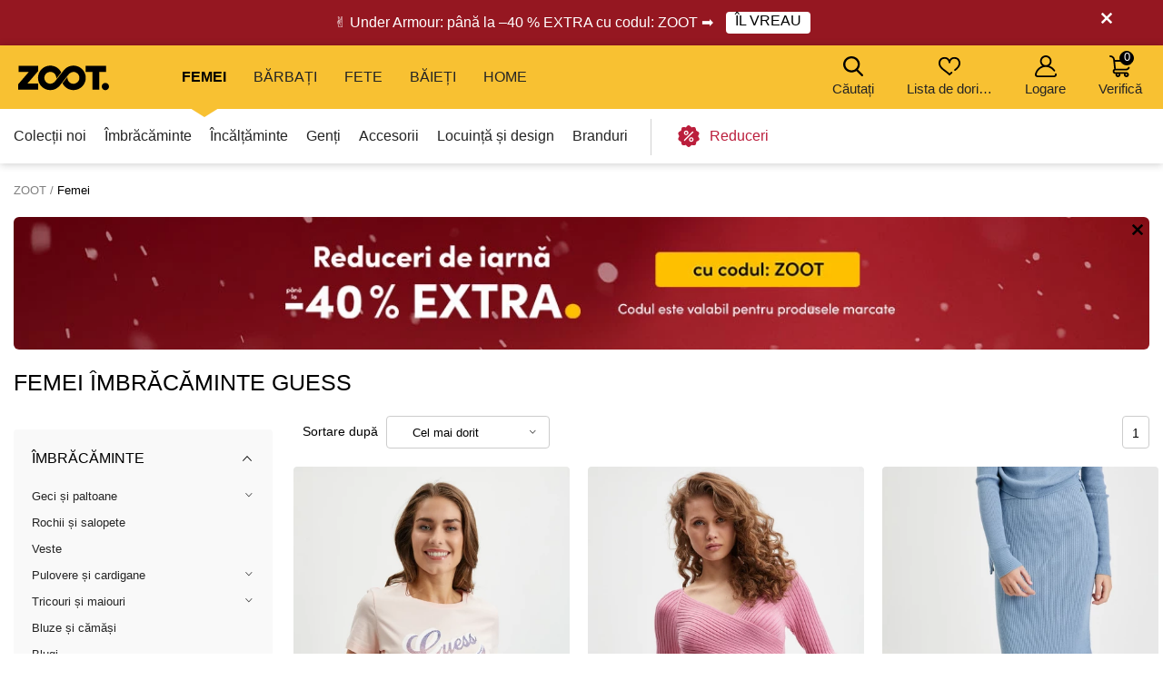

--- FILE ---
content_type: text/html; charset=UTF-8
request_url: https://www.zoot.ro/femei/marca:guess/top:imbracaminte/kat:lenjerie-intima/
body_size: 43120
content:
        <!DOCTYPE html>
<html lang="ro" class="no-js ">
<head>
    <meta charset="utf-8">
    <title>Femei Îmbrăcăminte Guess | ZOOT</title>
    <meta http-equiv="X-UA-Compatible" content="IE=edge,chrome=1">
    <meta name="theme-color" content="#f8c132"/>
            <meta name="google-site-verification" content="zaCQybliGLHVnVPSvQ-5kSpfK3pCVam_hIdguyk9iuc"/>
                <meta name="facebook-domain-verification" content="nukerblpmgcb5ldudei2xxb4kzhm7h"/>
            <meta name="twitter:card" content="summary"/>
    <meta name="twitter:site" content="@bibloo_fashion"/>
    <meta name="twitter:creator" content="@bibloo_fashion"/>
    <meta property="og:title" content="Femei Îmbrăcăminte Guess | ZOOT"/>
                <script
                    async
                    data-environment="production"
                    src="https://js.klarna.com/web-sdk/v1/klarna.js"
                    data-client-id="c3cc9250-6bf3-593b-a915-1a1daeb2a43d"
            ></script>
            <script>
        
document.documentElement.className=document.documentElement.className.replace("no-js","js");
                
WebFontConfig={custom:{families:["Source Sans Pro:n3,n4,n7"],urls:["//d010201.zoot.ro/assets/font/bibloo-font-db534b8c58.css"]},active:function(){document.cookie="fonts=1; expires="+new Date((new Date).getTime()+864e5).toGMTString()+"; path=/"}},function(e,t){function n(t,n,o){function s(){for(var e,n=0;n<r.length;n++)r[n].href&&r[n].href.indexOf(t)>-1&&(e=!0);e?i.media=o||"all":setTimeout(s)}var i=e.document.createElement("link"),c=n||e.document.getElementsByTagName("script")[0],r=e.document.styleSheets;return i.rel="stylesheet",i.href=t,i.media="only x",c.parentNode.insertBefore(i,c),s(),i}n("//d010201.zoot.ro/assets/iconfont/bibloo-8fcb099b78.css")}(this);
        
        WebFontConfig = {
            custom: {
                families: ["Source Sans Pro:n3,n4,n7"],
                urls: ["//d010201.zoot.ro/assets/font/bibloo-font-db534b8c58.css?c41655", "//d010201.zoot.ro/assets/iconfont/bibloo-8fcb099b78.css?c41655"
                ]
            }
        };
    </script>

    <link rel="stylesheet" href="//d010201.zoot.ro/assets/css/main-8e1d10d153.css?c41655">
    <style>
        @media (min-width: 992px) {
            .dialog .maly {
                display: none;
            }
        }

        @media (max-width: 991px) {
            .dialog .velky {
                display: none;
            }
        }

        .new-header {
            background: #fff;
            border-bottom: 1px solid #ccc;
            -webkit-backface-visibility: hidden;
            backface-visibility: hidden;
            transition: -webkit-transform .3s, top .2s;
            transition: transform .3s, top .2s;
        }

        .new-stripe {
            padding: 11px 0px 11px 0px;
            transition: -webkit-transform .3s;
            transition: transform .3s;
        }

        .menu__toggle-new {
            float: left;
            padding: 0 10px;
            font-size: .8125em;
            line-height: 61px;
            text-decoration: none;
            text-transform: uppercase;
            cursor: pointer;
        }

        @media (min-width: 1000px) {
            .menu__toggle-new {
                display: none;
            }
        }

        .is-switcher--open .cart-mini {
            z-index: 1500;
        }

        .content {
            padding-top: 0px;
        }

        .is-stripe--shown .content {
            padding-top: 0px;
        }

        .menu-pop {
            z-index: 1500 !important;
        }

        .search-toggle {
            z-index: 1200;
        }

        @media (max-width: 999px) {
            .new-header {
                height: 61px;
            }

            .header-fixed .new-header {
                position: fixed;
                top: 0;
                left: 0;
                width: 100%;
                z-index: 1400;
            }

            .header-fixed .content {
                padding-top: 61px !important;
            }

            .content {
                transition: transform .3s, padding-left .2s
            }
        }


        .menu__toggle-new:before {
            font-family: "BiblooIcons";
            content: "";
            position: relative;
            top: 4px;
            margin-right: 5px;
            font-size: 1.38462em
        }

        .is-menu--open .new-stripe {
            -webkit-transform: translateX(275px);
            -ms-transform: translateX(275px);
            transform: translateX(275px)
        }

        .is-menu--open .new-header {
            -webkit-transform: translateX(275px);
            -ms-transform: translateX(275px);
            transform: translateX(275px)
        }

    </style>
                <style>
                .logo--by-zoot > a:before {
                    background: url('https://d010201.zoot.ro/assets/img/zoot.svg');
                    background-size: 100% 100%;
                    width: 80px;
                    height: 24px;
                    content: "";
                }

                @media (min-width: 1000px) {
                    .logo--by-zoot > a:before {
                        width: 100px;
                        height: 28px;
                    }
                }
            </style>
                    <link rel="stylesheet"
              href="https://d010201.zoot.ro/_css/fix_34.css?c41655">
        <link rel="stylesheet"
              href="https://d010201.zoot.ro/_css/external.css?c41655">
                    <link rel="stylesheet"
                  href="https://d010201.zoot.ro/_css/new-menu.css?c41655">
                    <link rel="stylesheet"
              href="https://d010201.zoot.ro/_css/mobile-app.css?c41655">
                <link rel="stylesheet" href="https://use.typekit.net/zep5gpr.css">
        <link rel="stylesheet"
              href="https://d010201.zoot.ro/_css/layout_2022.css?c41655">
                    <style>
                .new-header {
                    background: #f8c132;
                    border-bottom: 0px;
                }

                .switcher__title {
                    color: #000000;
                }

                .switcher__link--user:before {
                    color: #000;
                }

            </style>
            
        <style>
            @media (max-width: 999px) {
                .steps2 .step2 {
                    line-height: 1px;
                    font-size: 1px;
                                }
            }
        </style>
                <script src="https://ajax.googleapis.com/ajax/libs/webfont/1.6.26/webfont.js"></script>
        <!--	<link rel="prefetch" href="//d010201.zoot.ro/assets/font/bibloo-font-db534b8c58.css?--><!--">-->
        <!--	<link rel="prefetch" href="//d010201.zoot.ro/assets/iconfont/bibloo-8fcb099b78.css?--><!--">-->
                    <link rel="canonical" href="https://www.zoot.ro/femei/top:imbracaminte/marca:guess/"/>
                        <link rel="stylesheet"
              href="//d010201.zoot.ro/css/new_suggest.css?c41655">
                <link rel="stylesheet"
              href="//d010201.zoot.ro/zoot_v2/zoot_global.css?c41655">
        <link rel="stylesheet"
              href="//d010201.zoot.ro/zoot_v2/zoot_750.css?c41655">
        <link rel="stylesheet"
              href="//d010201.zoot.ro/zoot_v2/zoot_1000.css?c41655">
        <link rel="stylesheet"
              href="//d010201.zoot.ro/zoot_v2/zoot_1200.css?c41655">
        <link rel="stylesheet"
              href="//d010201.zoot.ro/zoot_v2/zoot_1400.css?c41655">
            <meta name="viewport" content="width=device-width, initial-scale=1"/>
    <meta name="format-detection" content="telephone=no">

        <script type="text/javascript">
                var dataLayer = [{"pageType":"Category - Women","visitorLoginState":"Anonymous","BiblooUser":"1769627194-bueufo2p8umt5841bpc72uo0so","biblooMD5":"49029103cf8504b7bdfa2ef2ae512651","targito":{"brands":["Guess"],"category_ids":[94],"gender":2},"pageCategory":["D\u00e1msk\u00e9","Imbracaminte","Guess"],"productInCategory":"42","ecommerce":{"impressions":[{"id":"367009XXRoz|||sv\u011btle r\u016f\u017eov\u00e1","ident":722757,"ean":"7621701859853","zootId":"3625597","brandId":28,"variant":"skladem","list":"Category  - Women","dimension1":"","metric1":"259.00","position":1},{"id":"365536XXRoz|||r\u016f\u017eov\u00e1","ident":721284,"ean":"7619342857581","zootId":"3615334","brandId":28,"variant":"skladem","list":"Category  - Women","dimension1":"","metric1":"417.00","position":2},{"id":"461868XXAlbastru|||sv\u011btle modr\u00e1","ident":817591,"ean":"7617076764953","zootId":"3402163","brandId":28,"variant":"skladem","list":"Category  - Women","dimension1":"","metric1":"279.00","position":3},{"id":"376701XXNegru|||\u010dern\u00e1","ident":732449,"ean":"7621701910578","zootId":"3625780","brandId":28,"variant":"skladem","list":"Category  - Women","dimension1":"","metric1":"339.00","position":4},{"id":"451961XXNegru|||\u010dern\u00e1","ident":807706,"ean":"7621097432692","zootId":"2531845","brandId":28,"variant":"skladem","list":"Category  - Women","dimension1":"","metric1":"398.00","position":5},{"id":"365224XXAlbastru|||sv\u011btle modr\u00e1","ident":720972,"ean":"7619342957137","zootId":"3615382","brandId":28,"variant":"skladem","list":"Category  - Women","dimension1":"","metric1":"353.00","position":6},{"id":"299871XXMaro|||sv\u011btle hn\u011bd\u00e1","ident":604855,"ean":"7628067526504","zootId":"3251238","brandId":28,"variant":"skladem","list":"Category  - Women","dimension1":"","metric1":"263.00","position":7},{"id":"365440XXNegru|||\u010dern\u00e1","ident":721188,"ean":"7621701003744","zootId":"3618379","brandId":28,"variant":"skladem","list":"Category  - Women","dimension1":"","metric1":"888.00","position":8},{"id":"392572XXViolet|||fialov\u00e1","ident":748318,"ean":"7619342944434","zootId":"3618382","brandId":28,"variant":"skladem","list":"Category  - Women","dimension1":"","metric1":"1097.00","position":9},{"id":"299850XXViolet|||sv\u011btle fialov\u00e1","ident":604834,"ean":"7621826295185","zootId":"3251343","brandId":28,"variant":"skladem","list":"Category  - Women","dimension1":"","metric1":"542.00","position":10},{"id":"287886XXNegru|||\u010dern\u00e1","ident":593257,"ean":"7628067362386","zootId":"3251340","brandId":28,"variant":"skladem","list":"Category  - Women","dimension1":"","metric1":"400.00","position":11},{"id":"369403XXPortocaliu|||meru\u0148kov\u00e1","ident":725150,"ean":"7621701531445","zootId":"3625882","brandId":28,"variant":"skladem","list":"Category  - Women","dimension1":"","metric1":"538.00","position":12},{"id":"313269XXNegru|||\u010dern\u00e1","ident":618252,"ean":"7621826326476","zootId":"3402406","brandId":28,"variant":"skladem","list":"Category  - Women","dimension1":"","metric1":"328.00","position":13},{"id":"461876XXNegru|||\u010dern\u00e1","ident":817599,"ean":"7617076787112","zootId":"3402262","brandId":28,"variant":"skladem","list":"Category  - Women","dimension1":"","metric1":"728.00","position":14},{"id":"508744XXAlb|||kr\u00e9mov\u00e1","ident":864467,"ean":"7618391568455","zootId":"4501948","brandId":28,"variant":"skladem","list":"Category  - Women","dimension1":"","metric1":"686.00","position":15},{"id":"335759XXPortocaliu|||cihlov\u00e1","ident":640737,"ean":"7621826989343","zootId":"3402520","brandId":28,"variant":"skladem","list":"Category  - Women","dimension1":"","metric1":"309.00","position":16},{"id":"461881XXNegru|||\u010dern\u00e1","ident":817604,"ean":"7621826326926","zootId":"3402412","brandId":28,"variant":"skladem","list":"Category  - Women","dimension1":"","metric1":"471.00","position":17},{"id":"463881XXRoz|||sv\u011btle r\u016f\u017eov\u00e1","ident":819604,"ean":"7619342918206","zootId":"3615355","brandId":28,"variant":"skladem","list":"Category  - Women","dimension1":"","metric1":"399.00","position":18},{"id":"517943XXBej|||b\u00e9\u017eov\u00e1","ident":873666,"ean":"7618391569544","zootId":"4501954","brandId":28,"variant":"skladem","list":"Category  - Women","dimension1":"","metric1":"499.00","position":19},{"id":"461863XXNegru|||\u010dern\u00e1","ident":817586,"ean":"7620207279271","zootId":"3402130","brandId":28,"variant":"skladem","list":"Category  - Women","dimension1":"","metric1":"495.00","position":20},{"id":"277360XXNegru|||\u010dern\u00e1","ident":582676,"ean":"7628067189310","zootId":"3251418","brandId":28,"variant":"skladem","list":"Category  - Women","dimension1":"","metric1":"323.00","position":21},{"id":"365569XXRoz|||sv\u011btle r\u016f\u017eov\u00e1","ident":721317,"ean":"7619342937436","zootId":"3615310","brandId":28,"variant":"skladem","list":"Category  - Women","dimension1":"","metric1":"183.00","position":22},{"id":"461879XXNegru|||\u010dern\u00e1","ident":817602,"ean":"7617076925484","zootId":"3402313","brandId":28,"variant":"skladem","list":"Category  - Women","dimension1":"","metric1":"404.00","position":23},{"id":"283381XXNegru|||\u010dern\u00e1","ident":588752,"ean":"7628067361709","zootId":"3251379","brandId":28,"variant":"skladem","list":"Category  - Women","dimension1":"","metric1":"484.00","position":24},{"id":"517713XXNegru|||\u010dern\u00e1","ident":873436,"ean":"7618391547290","zootId":"4501924","brandId":28,"variant":"skladem","list":"Category  - Women","dimension1":"","metric1":"359.00","position":25},{"id":"367545XXAlbastru|||modr\u00e1","ident":723293,"ean":"7621701507877","zootId":"3625615","brandId":28,"variant":"skladem","list":"Category  - Women","dimension1":"","metric1":"758.00","position":26},{"id":"444216XXBej|||b\u00e9\u017eov\u00e1","ident":799961,"ean":"7626101347382","zootId":"4071810","brandId":28,"variant":"skladem","list":"Category  - Women","dimension1":"","metric1":"436.00","position":27},{"id":"334474XXAlb|||kr\u00e9mov\u00e1","ident":639452,"ean":"7619342044370","zootId":"3402304","brandId":28,"variant":"skladem","list":"Category  - Women","dimension1":"","metric1":"396.00","position":28},{"id":"474509XXNegru|||\u010dern\u00e1","ident":830232,"ean":"7620207173449","zootId":"2971751","brandId":28,"variant":"skladem","list":"Category  - Women","dimension1":"","metric1":"165.00","position":29},{"id":"461867XXNegru|||\u010dern\u00e1","ident":817590,"ean":"7617076800286","zootId":"3402160","brandId":28,"variant":"skladem","list":"Category  - Women","dimension1":"","metric1":"399.00","position":30},{"id":"444204XXPortocaliu|||meru\u0148kov\u00e1","ident":799949,"ean":"7626101365287","zootId":"4071891","brandId":28,"variant":"skladem","list":"Category  - Women","dimension1":"","metric1":"229.00","position":31},{"id":"517897XXNegru|||\u010dern\u00e1","ident":873620,"ean":"7618391547023","zootId":"4501933","brandId":28,"variant":"skladem","list":"Category  - Women","dimension1":"","metric1":"499.00","position":32},{"id":"312960XXAlbastru|||tmav\u011b modr\u00e1","ident":617943,"ean":"7621826268103","zootId":"3403144","brandId":28,"variant":"skladem","list":"Category  - Women","dimension1":"","metric1":"508.00","position":33},{"id":"426543XXAlb|||b\u00edl\u00e1","ident":782289,"ean":"7621826988193","zootId":"3402496","brandId":28,"variant":"skladem","list":"Category  - Women","dimension1":"","metric1":"159.00","position":34},{"id":"387276XXNegru|||\u010dern\u00e1","ident":743022,"ean":"7621826987189","zootId":"3402451","brandId":28,"variant":"skladem","list":"Category  - Women","dimension1":"","metric1":"259.00","position":35},{"id":"444194XXAlb|||b\u00edl\u00e1","ident":799939,"ean":"7626101252389","zootId":"4071903","brandId":28,"variant":"skladem","list":"Category  - Women","dimension1":"","metric1":"241.00","position":36},{"id":"474560XXAlbastru|||modr\u00e1","ident":830283,"ean":"7618483455908","zootId":"2579575","brandId":28,"variant":"skladem","list":"Category  - Women","dimension1":"","metric1":"544.00","position":37},{"id":"360838XXVerde|||zelen\u00e1","ident":716586,"ean":"7618483456165","zootId":"2579578","brandId":28,"variant":"skladem","list":"Category  - Women","dimension1":"","metric1":"452.00","position":38},{"id":"354220XXNegru|||\u010dern\u00e1","ident":659199,"ean":"7618584577066","zootId":"2390359","brandId":28,"variant":"skladem","list":"Category  - Women","dimension1":"","metric1":"508.00","position":39},{"id":"319336XXMaro|||hn\u011bd\u00e1","ident":624317,"ean":"7621826580946","zootId":"3402547","brandId":28,"variant":"skladem","list":"Category  - Women","dimension1":"","metric1":"568.00","position":40},{"id":"319334XXGri|||\u0161ed\u00e1","ident":624315,"ean":"7617076801009","zootId":"3402202","brandId":28,"variant":"skladem","list":"Category  - Women","dimension1":"","metric1":"326.00","position":41},{"id":"334482XXNegru|||\u010dern\u00e1","ident":639460,"ean":"7617076861096","zootId":"3402217","brandId":28,"variant":"skladem","list":"Category  - Women","dimension1":"","metric1":"648.00","position":42}]},"productId":["367009XXRoz|||sv\u011btle r\u016f\u017eov\u00e1","365536XXRoz|||r\u016f\u017eov\u00e1","461868XXAlbastru|||sv\u011btle modr\u00e1","376701XXNegru|||\u010dern\u00e1","451961XXNegru|||\u010dern\u00e1","365224XXAlbastru|||sv\u011btle modr\u00e1","299871XXMaro|||sv\u011btle hn\u011bd\u00e1","365440XXNegru|||\u010dern\u00e1","392572XXViolet|||fialov\u00e1","299850XXViolet|||sv\u011btle fialov\u00e1","287886XXNegru|||\u010dern\u00e1","369403XXPortocaliu|||meru\u0148kov\u00e1","313269XXNegru|||\u010dern\u00e1","461876XXNegru|||\u010dern\u00e1","508744XXAlb|||kr\u00e9mov\u00e1","335759XXPortocaliu|||cihlov\u00e1","461881XXNegru|||\u010dern\u00e1","463881XXRoz|||sv\u011btle r\u016f\u017eov\u00e1","517943XXBej|||b\u00e9\u017eov\u00e1","461863XXNegru|||\u010dern\u00e1","277360XXNegru|||\u010dern\u00e1","365569XXRoz|||sv\u011btle r\u016f\u017eov\u00e1","461879XXNegru|||\u010dern\u00e1","283381XXNegru|||\u010dern\u00e1","517713XXNegru|||\u010dern\u00e1","367545XXAlbastru|||modr\u00e1","444216XXBej|||b\u00e9\u017eov\u00e1","334474XXAlb|||kr\u00e9mov\u00e1","474509XXNegru|||\u010dern\u00e1","461867XXNegru|||\u010dern\u00e1","444204XXPortocaliu|||meru\u0148kov\u00e1","517897XXNegru|||\u010dern\u00e1","312960XXAlbastru|||tmav\u011b modr\u00e1","426543XXAlb|||b\u00edl\u00e1","387276XXNegru|||\u010dern\u00e1","444194XXAlb|||b\u00edl\u00e1","474560XXAlbastru|||modr\u00e1","360838XXVerde|||zelen\u00e1","354220XXNegru|||\u010dern\u00e1","319336XXMaro|||hn\u011bd\u00e1","319334XXGri|||\u0161ed\u00e1","334482XXNegru|||\u010dern\u00e1"],"productPrice":[214.05,344.63,230.58,280.17,328.93,291.74,217.36,733.88,906.61,447.93,330.58,444.63,271.07,601.65,566.94,255.37,389.26,329.75,412.4,409.09,266.94,151.24,333.88,400,296.69,626.45,360.33,327.27,136.36,329.75,189.26,412.4,419.83,131.4,214.05,199.17,449.59,373.55,419.83,469.42,269.42,535.54],"canUseCookies":0,"pageRecommend":"19"}];
    </script>
    
</head>
<body class="new-zoot">
<!-- Google Tag Manager -->
<noscript>
    <iframe src="//www.googletagmanager.com/ns.html?id=GTM-56BN35"
            height="0" width="0" style="display:none;visibility:hidden"></iframe>
</noscript>
<script>(function (w, d, s, l, i) {
        w[l] = w[l] || [];
        w[l].push({
            'gtm.start': new Date().getTime(), event: 'gtm.js'
        });
        var f = d.getElementsByTagName(s)[0],
            j = d.createElement(s), dl = l != 'dataLayer' ? '&l=' + l : '';
        j.async = true;
        j.src =
            '//www.googletagmanager.com/gtm.js?id=' + i + dl;
        f.parentNode.insertBefore(j, f);
    })(window, document, 'script', 'dataLayer', 'GTM-56BN35');</script>
<!-- End Google Tag Manager -->
<div id="fb-root"></div>
<script type="text/javascript">
    function __gettimestamp() {
        return new Date().getTime();
    }

    window.fbAsyncInit = function () {
        FB.init({
            appId: '1943103026025308',
            xfbml: true,
            version: 'v17.0',
            cookie: true,
            status: true
        });
    };
    (function (d, s, id) {
        var js, fjs = d.getElementsByTagName(s)[0];
        if (d.getElementById(id)) return;
        js = d.createElement(s);
        js.id = id;
        js.src = "//connect.facebook.net/ro_RO/sdk.js";
        fjs.parentNode.insertBefore(js, fjs);
    }(document, 'script', 'facebook-jssdk'));


    function f_login(reload, append) {
        FB.login(function (response) {
                if (response.authResponse) {
                    FB.api('/me?fields=id,first_name,last_name,email', function (response) {
                            var x = 0;
                            if ($('#rem_login')) {
                                if ($('#rem_login').is(':checked')) x = 1;
                            }
                            $.nette.ajax({
                                'url': "/ajax_popup_process/?fb_complete&reload=" + reload + append + "&store_cookie_login=" + x + "&cas=" + __gettimestamp(),
                                'method': 'GET'
                            })
                        }
                    );
                } else {
                    var x = 0;
                    if ($('#rem_login')) {
                        if ($('#rem_login').is(':checked')) x = 1;
                    }
                    $.nette.ajax({
                        'url': "/ajax_popup_process/?fb_complete&reload=" + reload + append + "&store_cookie_login=" + x + "&cas=" + __gettimestamp(),
                        'method': 'GET'
                    })
                }
            }, {scope: 'email'}
        );
    }

</script>

<script type="text/javascript">
        var pushDataInfo = [];
        pushDataInfo["367009XXRoz|||sv\u011btle r\u016f\u017eov\u00e1"] = {"ident":722757,"list":"Category  - Women","pos":1,"variant":"skladem","name":"Tricou","price":214.05,"priceVAT":259,"brand":"Guess","category":"\u00cembr\u0103c\u0103minte \/ Tricouri \u0219i maiouri \/ Tricou cu m\u00e2nec\u0103 scurt\u0103","dimension1":""};
        pushDataInfo["365536XXRoz|||r\u016f\u017eov\u00e1"] = {"ident":721284,"list":"Category  - Women","pos":2,"variant":"skladem","name":"Sabine Pulover","price":344.63,"priceVAT":417,"brand":"Guess","category":"\u00cembr\u0103c\u0103minte \/ Pulovere \u0219i cardigane \/ Pulovere","dimension1":""};
        pushDataInfo["461868XXAlbastru|||sv\u011btle modr\u00e1"] = {"ident":817591,"list":"Category  - Women","pos":3,"variant":"skladem","name":"Fust\u0103 pulover f\u0103r\u0103 m\u00e2neci de culoare albastru deschis Guess Calire","price":230.58,"priceVAT":279,"brand":"Guess","category":"\u00cembr\u0103c\u0103minte \/ Fuste \/ Fuste","dimension1":""};
        pushDataInfo["376701XXNegru|||\u010dern\u00e1"] = {"ident":732449,"list":"Category  - Women","pos":4,"variant":"skladem","name":"Fust\u0103 f\u0103r\u0103 m\u00e2neci Guess Edna, negru, pentru femei","price":280.17,"priceVAT":339,"brand":"Guess","category":"\u00cembr\u0103c\u0103minte \/ Fuste \/ Fuste","dimension1":""};
        pushDataInfo["451961XXNegru|||\u010dern\u00e1"] = {"ident":807706,"list":"Category  - Women","pos":5,"variant":"skladem","name":"Pulover Fatima Guess","price":328.93,"priceVAT":398,"brand":"Guess","category":"\u00cembr\u0103c\u0103minte \/ Pulovere \u0219i cardigane \/ Pulovere","dimension1":""};
        pushDataInfo["365224XXAlbastru|||sv\u011btle modr\u00e1"] = {"ident":720972,"list":"Category  - Women","pos":6,"variant":"skladem","name":"Emily Maieu","price":291.74,"priceVAT":353,"brand":"Guess","category":"\u00cembr\u0103c\u0103minte \/ Tricouri \u0219i maiouri \/ Maiouri","dimension1":""};
        pushDataInfo["299871XXMaro|||sv\u011btle hn\u011bd\u00e1"] = {"ident":604855,"list":"Category  - Women","pos":7,"variant":"skladem","name":"C\u0103ma\u0219\u0103 cu model pentru femei, maro deschis Guess","price":217.36,"priceVAT":263,"brand":"Guess","category":"\u00cembr\u0103c\u0103minte \/ Bluze \u0219i c\u0103m\u0103\u0219i \/ Bluze","dimension1":""};
        pushDataInfo["365440XXNegru|||\u010dern\u00e1"] = {"ident":721188,"list":"Category  - Women","pos":8,"variant":"skladem","name":"New Vona Jachet\u0103","price":733.88,"priceVAT":888,"brand":"Guess","category":"\u00cembr\u0103c\u0103minte \/ Geci \u0219i paltoane \/ Geci u\u0219oare","dimension1":""};
        pushDataInfo["392572XXViolet|||fialov\u00e1"] = {"ident":748318,"list":"Category  - Women","pos":9,"variant":"skladem","name":"Janis Jachet\u0103","price":906.61,"priceVAT":1097,"brand":"Guess","category":"\u00cembr\u0103c\u0103minte \/ Geci \u0219i paltoane \/ Geci u\u0219oare","dimension1":""};
        pushDataInfo["299850XXViolet|||sv\u011btle fialov\u00e1"] = {"ident":604834,"list":"Category  - Women","pos":10,"variant":"skladem","name":"Rochie de dam\u0103 Guess violet deschis cu \u00eenveli\u0219 str\u0103lucitor","price":447.93,"priceVAT":542,"brand":"Guess","category":"\u00cembr\u0103c\u0103minte \/ Rochii \u0219i salopete \/ Rochii de zi","dimension1":""};
        pushDataInfo["287886XXNegru|||\u010dern\u00e1"] = {"ident":593257,"list":"Category  - Women","pos":11,"variant":"skladem","name":"Rochie cu nervuri Guess Lucille, negru, pentru femei","price":330.58,"priceVAT":400,"brand":"Guess","category":"\u00cembr\u0103c\u0103minte \/ Rochii \u0219i salopete \/ Rochii de zi","dimension1":""};
        pushDataInfo["369403XXPortocaliu|||meru\u0148kov\u00e1"] = {"ident":725150,"list":"Category  - Women","pos":12,"variant":"skladem","name":"1981 Jeans","price":444.63,"priceVAT":538,"brand":"Guess","category":"\u00cembr\u0103c\u0103minte \/ Blugi \/ Skinny fit","dimension1":""};
        pushDataInfo["313269XXNegru|||\u010dern\u00e1"] = {"ident":618252,"list":"Category  - Women","pos":13,"variant":"skladem","name":"Audrey Pantaloni","price":271.07,"priceVAT":328,"brand":"Guess","category":"\u00cembr\u0103c\u0103minte \/ Pantaloni \u0219i pantaloni de trening \/ Pantaloni","dimension1":""};
        pushDataInfo["461876XXNegru|||\u010dern\u00e1"] = {"ident":817599,"list":"Category  - Women","pos":14,"variant":"skladem","name":"Marion Sacou","price":601.65,"priceVAT":728,"brand":"Guess","category":"\u00cembr\u0103c\u0103minte \/ Sacouri \u0219i blazere \/ Sacouri \u0219i blazere","dimension1":""};
        pushDataInfo["508744XXAlb|||kr\u00e9mov\u00e1"] = {"ident":864467,"list":"Category  - Women","pos":15,"variant":"skladem","name":"Trench scurt pentru femei Guess crem","price":566.94,"priceVAT":686,"brand":"Guess","category":"\u00cembr\u0103c\u0103minte \/ Geci \u0219i paltoane \/ Trenchcoat","dimension1":""};
        pushDataInfo["335759XXPortocaliu|||cihlov\u00e1"] = {"ident":640737,"list":"Category  - Women","pos":16,"variant":"skladem","name":"Tricou cu m\u00e2nec\u0103 lung\u0103 pentru femei Brick Guess Bryanna","price":255.37,"priceVAT":309,"brand":"Guess","category":"\u00cembr\u0103c\u0103minte \/ Tricouri \u0219i maiouri \/ Tricou cu m\u00e2nec\u0103 lung\u0103","dimension1":""};
        pushDataInfo["461881XXNegru|||\u010dern\u00e1"] = {"ident":817604,"list":"Category  - Women","pos":17,"variant":"skladem","name":"Jambiere din piele Guess New Priscilla negre, pentru femei","price":389.26,"priceVAT":471,"brand":"Guess","category":"\u00cembr\u0103c\u0103minte \/ Pantaloni \u0219i pantaloni de trening \/ Colan\u021bi","dimension1":""};
        pushDataInfo["463881XXRoz|||sv\u011btle r\u016f\u017eov\u00e1"] = {"ident":819604,"list":"Category  - Women","pos":18,"variant":"skladem","name":"Mathilde Cardigan","price":329.75,"priceVAT":399,"brand":"Guess","category":"\u00cembr\u0103c\u0103minte \/ Pulovere \u0219i cardigane \/ Cardigane","dimension1":""};
        pushDataInfo["517943XXBej|||b\u00e9\u017eov\u00e1"] = {"ident":873666,"list":"Category  - Women","pos":19,"variant":"skladem","name":"Vesta Guess bej, pentru femei","price":412.4,"priceVAT":499,"brand":"Guess","category":"\u00cembr\u0103c\u0103minte \/ Veste \/ Veste","dimension1":""};
        pushDataInfo["461863XXNegru|||\u010dern\u00e1"] = {"ident":817586,"list":"Category  - Women","pos":20,"variant":"skladem","name":"Pantaloni scur\u021bi negri de dam\u0103 din piele \u00eentoars\u0103 Guess Maya","price":409.09,"priceVAT":495,"brand":"Guess","category":"\u00cembr\u0103c\u0103minte \/ Pantaloni \u0219i pantaloni de trening \/ Colan\u021bi","dimension1":""};
        pushDataInfo["277360XXNegru|||\u010dern\u00e1"] = {"ident":582676,"list":"Category  - Women","pos":21,"variant":"skladem","name":"Tricou cro\u0219etat cu nervuri pentru femei negru cu fundi\u021b\u0103 Guess Valeriana","price":266.94,"priceVAT":323,"brand":"Guess","category":"\u00cembr\u0103c\u0103minte \/ Tricouri \u0219i maiouri \/ Tricou cu m\u00e2nec\u0103 scurt\u0103","dimension1":""};
        pushDataInfo["365569XXRoz|||sv\u011btle r\u016f\u017eov\u00e1"] = {"ident":721317,"list":"Category  - Women","pos":22,"variant":"skladem","name":"Agata Tricou","price":151.24,"priceVAT":183,"brand":"Guess","category":"\u00cembr\u0103c\u0103minte \/ Tricouri \u0219i maiouri \/ Tricou cu m\u00e2nec\u0103 scurt\u0103","dimension1":""};
        pushDataInfo["461879XXNegru|||\u010dern\u00e1"] = {"ident":817602,"list":"Category  - Women","pos":23,"variant":"skladem","name":"Ines Pulover","price":333.88,"priceVAT":404,"brand":"Guess","category":"\u00cembr\u0103c\u0103minte \/ Pulovere \u0219i cardigane \/ Pulovere","dimension1":""};
        pushDataInfo["283381XXNegru|||\u010dern\u00e1"] = {"ident":588752,"list":"Category  - Women","pos":24,"variant":"skladem","name":"Rochie neagr\u0103 Guess Annie","price":400,"priceVAT":484,"brand":"Guess","category":"\u00cembr\u0103c\u0103minte \/ Rochii \u0219i salopete \/ Rochii de zi","dimension1":""};
        pushDataInfo["517713XXNegru|||\u010dern\u00e1"] = {"ident":873436,"list":"Category  - Women","pos":25,"variant":"skladem","name":"Fust\u0103 f\u0103r\u0103 m\u00e2neci neagr\u0103 Guess","price":296.69,"priceVAT":359,"brand":"Guess","category":"\u00cembr\u0103c\u0103minte \/ Fuste \/ Fuste","dimension1":""};
        pushDataInfo["367545XXAlbastru|||modr\u00e1"] = {"ident":723293,"list":"Category  - Women","pos":26,"variant":"skladem","name":"Unique Rochie","price":626.45,"priceVAT":758,"brand":"Guess","category":"\u00cembr\u0103c\u0103minte \/ Rochii \u0219i salopete \/ Rochii de zi","dimension1":""};
        pushDataInfo["444216XXBej|||b\u00e9\u017eov\u00e1"] = {"ident":799961,"list":"Category  - Women","pos":27,"variant":"skladem","name":"Cristina Fust\u0103","price":360.33,"priceVAT":436,"brand":"Guess","category":"\u00cembr\u0103c\u0103minte \/ Fuste \/ Fuste","dimension1":""};
        pushDataInfo["334474XXAlb|||kr\u00e9mov\u00e1"] = {"ident":639452,"list":"Category  - Women","pos":28,"variant":"skladem","name":"Rita Pulover","price":327.27,"priceVAT":396,"brand":"Guess","category":"\u00cembr\u0103c\u0103minte \/ Pulovere \u0219i cardigane \/ Pulovere","dimension1":""};
        pushDataInfo["474509XXNegru|||\u010dern\u00e1"] = {"ident":830232,"list":"Category  - Women","pos":29,"variant":"skladem","name":"Olympia Tank Top Guess","price":136.36,"priceVAT":165,"brand":"Guess","category":"\u00cembr\u0103c\u0103minte \/ Tricouri \u0219i maiouri \/ Maiouri","dimension1":""};
        pushDataInfo["461867XXNegru|||\u010dern\u00e1"] = {"ident":817590,"list":"Category  - Women","pos":30,"variant":"skladem","name":"Ginette Fust\u0103","price":329.75,"priceVAT":399,"brand":"Guess","category":"\u00cembr\u0103c\u0103minte \/ Fuste \/ Fuste","dimension1":""};
        pushDataInfo["444204XXPortocaliu|||meru\u0148kov\u00e1"] = {"ident":799949,"list":"Category  - Women","pos":31,"variant":"skladem","name":"Triangle Flowers Tricou","price":189.26,"priceVAT":229,"brand":"Guess","category":"\u00cembr\u0103c\u0103minte \/ Tricouri \u0219i maiouri \/ Tricou cu m\u00e2nec\u0103 scurt\u0103","dimension1":""};
        pushDataInfo["517897XXNegru|||\u010dern\u00e1"] = {"ident":873620,"list":"Category  - Women","pos":32,"variant":"skladem","name":"Rochie neagr\u0103 pentru femei Guess","price":412.4,"priceVAT":499,"brand":"Guess","category":"\u00cembr\u0103c\u0103minte \/ Rochii \u0219i salopete \/ Rochii de zi","dimension1":""};
        pushDataInfo["312960XXAlbastru|||tmav\u011b modr\u00e1"] = {"ident":617943,"list":"Category  - Women","pos":33,"variant":"skladem","name":"Fust\u0103","price":419.83,"priceVAT":508,"brand":"Guess","category":"\u00cembr\u0103c\u0103minte \/ Fuste \/ Fuste","dimension1":""};
        pushDataInfo["426543XXAlb|||b\u00edl\u00e1"] = {"ident":782289,"list":"Category  - Women","pos":34,"variant":"skladem","name":"Tricou Guess alb, de dam\u0103","price":131.4,"priceVAT":159,"brand":"Guess","category":"\u00cembr\u0103c\u0103minte \/ Tricouri \u0219i maiouri \/ Tricou cu m\u00e2nec\u0103 scurt\u0103","dimension1":""};
        pushDataInfo["387276XXNegru|||\u010dern\u00e1"] = {"ident":743022,"list":"Category  - Women","pos":35,"variant":"skladem","name":"Tricou negru Guess pentru femei","price":214.05,"priceVAT":259,"brand":"Guess","category":"\u00cembr\u0103c\u0103minte \/ Tricouri \u0219i maiouri \/ Tricou cu m\u00e2nec\u0103 scurt\u0103","dimension1":""};
        pushDataInfo["444194XXAlb|||b\u00edl\u00e1"] = {"ident":799939,"list":"Category  - Women","pos":36,"variant":"skladem","name":"Tropical Triangle Tricou","price":199.17,"priceVAT":241,"brand":"Guess","category":"\u00cembr\u0103c\u0103minte \/ Tricouri \u0219i maiouri \/ Tricou cu m\u00e2nec\u0103 scurt\u0103","dimension1":""};
        pushDataInfo["474560XXAlbastru|||modr\u00e1"] = {"ident":830283,"list":"Category  - Women","pos":37,"variant":"skladem","name":"Rochie Robin Guess","price":449.59,"priceVAT":544,"brand":"Guess","category":"\u00cembr\u0103c\u0103minte \/ Rochii \u0219i salopete \/ Rochii de zi","dimension1":""};
        pushDataInfo["360838XXVerde|||zelen\u00e1"] = {"ident":716586,"list":"Category  - Women","pos":38,"variant":"skladem","name":"Rochie Guess Angelica verde pentru femei","price":373.55,"priceVAT":452,"brand":"Guess","category":"\u00cembr\u0103c\u0103minte \/ Rochii \u0219i salopete \/ Rochii de zi","dimension1":""};
        pushDataInfo["354220XXNegru|||\u010dern\u00e1"] = {"ident":659199,"list":"Category  - Women","pos":39,"variant":"skladem","name":"Ofelia Rochie","price":419.83,"priceVAT":508,"brand":"Guess","category":"\u00cembr\u0103c\u0103minte \/ Rochii \u0219i salopete \/ Rochii de zi","dimension1":""};
        pushDataInfo["319336XXMaro|||hn\u011bd\u00e1"] = {"ident":624317,"list":"Category  - Women","pos":40,"variant":"skladem","name":"Rochie maro cu animal print Guess Enora","price":469.42,"priceVAT":568,"brand":"Guess","category":"\u00cembr\u0103c\u0103minte \/ Rochii \u0219i salopete \/ Rochii de zi","dimension1":""};
        pushDataInfo["319334XXGri|||\u0161ed\u00e1"] = {"ident":624315,"list":"Category  - Women","pos":41,"variant":"skladem","name":"Rochie gri cu model Guess Morgane","price":269.42,"priceVAT":326,"brand":"Guess","category":"\u00cembr\u0103c\u0103minte \/ Rochii \u0219i salopete \/ Rochii de zi","dimension1":""};
        pushDataInfo["334482XXNegru|||\u010dern\u00e1"] = {"ident":639460,"list":"Category  - Women","pos":42,"variant":"skladem","name":"Alexandra Rochie","price":535.54,"priceVAT":648,"brand":"Guess","category":"\u00cembr\u0103c\u0103minte \/ Rochii \u0219i salopete \/ Rochii de zi","dimension1":""};
    </script>

    <div class="b-app-promo-box js-app-promo-component">
        <div class="b-app-promo-box__content">
            <div>
                <button class="close-btn btn btn--link b-app-promo-box__close js-app-promo__remove" type="button"
                        aria-label="">
        <span class="icon-svg icon-svg--cross close-btn-icon" aria-hidden="true">
          <svg class="icon-svg__svg" fill="currentColor" viewBox="0 0 24 24">
            <path
                    d="M14.2 12l9.3-9.3c.6-.6.6-1.6 0-2.2-.6-.6-1.6-.6-2.2 0L12 9.8 2.7.5C2-.2 1.1-.2.5.5c-.6.6-.6 1.6 0 2.2L9.8 12 .5 21.3c-.6.6-.6 1.6 0 2.2.3.3.7.5 1.1.5.4 0 .8-.2 1.1-.5l9.3-9.3 9.3 9.3c.3.3.7.5 1.1.5.4 0 .8-.2 1.1-.5.6-.6.6-1.6 0-2.2L14.2 12z"></path>
          </svg>
        </span>
                </button>
            </div>
            <div>
                <picture class="img b-app-promo-box__logo">
                    <img src="https://d010201.zoot.ro/img/app-icon.svg" alt="" class="img__img"
                         loading="lazy">
                </picture>
            </div>
            <div>
                <div class="u-font-xs u-mb-0" style="line-height: 1.2;">Cu aplicația noastră se va potrivi totul.</div>
            </div>
            <div>
                <a href="#" class="button  button--small b-app-promo-box__button js-promo-box-button">
                    <span>Descarca</span>
                </a>
            </div>
        </div>
    </div>
    


            <div class="new-stripe stripe--megaheader js-stripe jezevcik"
                 style="background-color: #951721"
                 data-body-class="is-stripe--shown">
                <div class="width-limit">
                    <div class="jezevcik-inner" style="color:#FFFFFF">
                        <div class="jezevcik-left">
                                        <span>
                                        ✌ Under Armour: până la –40 % EXTRA cu codul: ZOOT ➡                                         </span>
                                                            <span>
                                            <a class="cta-link"
                                               style="background-color: #FFFFFF"
                                               href="https://www.zoot.ro/31-10-2025-under-armour/"><span
                                                        style="color:#000000">ÎL VREAU</span></a>
                                                    </span>
                                                        </div>
                        <div class="jezevcik-right">
                                                            <a data-ajax-url="/ajax_popup_process/?closeJezevcik=75&h=e6bc0a19f65226c5c625ed5739d70b6a"
                                   href="#" class="js-ajax dialog__close"
                                   style="color:#FFFFFF;line-height: inherit"
                                   title="închideți "></a>
                                                        </div>
                        <div style="clear:both;"></div>
                    </div>
                </div>
            </div>
                <style>


    </style>

    

<div class="new-header" >
    <div class="l-container-md-fluid">
        <div class="l-row">
                            <h1 class="header__logo logo logo--by-zoot" id="main-logo">
                    <a href="/" title="ZOOT">
                                <span>
                                    ZOOT                                </span>
                    </a>
                </h1>
                                    <div class="header__menu">
                        <div class="top-menu">

                        </div>
                    </div>
                    <div class="l-search">
                        <form name="search" method="get" data-ajax-url="/ajax_suggest/" novalidate="novalidate"
                              autocomplete="off" class="header__search js-ajax"><input type="hidden" name="submittedBy"
                                                                                       value="enter">
                            <p class="i-wrap f-search"><label class="i-label u-vhide" for="search_search">
                                </label><span class="i-fix i-btn i-icon--after"><input type="search"
                                                                                       class="i-text js-search js-zoot-search"
                                                                                       id="query-search-input"
                                                                                       name="query"
                                                                                       placeholder="Căutați"
                                                                                       data-test="searchInput"
                                                                                       data-lb-init="true"
                                                                                       autocomplete="off"><span
                                            type="submit" class="btn btn--white btn--icononly"><span
                                                class="btn__inner"><span
                                                    class="icon-svg c-icon-svg--search" aria-hidden="true"><svg
                                                        class="icon-svg__svg"
                                                        xmlns:xlink="http://www.w3.org/1999/xlink"><use
                                                            xlink:href="/_temp/icons-svg.svg?2b655fb#icon-search"
                                                            width="100%" height="100%"
                                                            focusable="false"></use></svg></span></span></span><span
                                            class="i-text__visual"></span></span></p>
                        </form>
                    </div>
                    <div class="m-header header__menu-other">
                        <ul class="m-header__list">
                            <li id="vyska-viewport"></li>
                            <li class="m-header__item m-header__item--search js-search-min-toggle"
                                data-header-target="userModal"><span
                                        class="m-header__link"><span
                                            class="icon-svg c-icon-svg--heart-space m-header__icon" aria-hidden="true"><svg
                                                class="icon-svg__svg" xmlns:xlink="http://www.w3.org/1999/xlink"><use
                                                    xlink:href="/_temp/icons-svg.svg?2b655fb#icon-search"
                                                    width="100%" height="100%" focusable="false"></use></svg></span>
                            Căutați                            <span class="counter counter--black counter--sm m-header__counter "
                                  data-simple-counter="wishlist"></span></span></li>
                            <li class="m-header__item m-header__item--wishlist" id="snippet--wishlist-mini"
                                data-header-target="userModal">
                                    <a data-ajax-src="/ajax_popup/?page=login" href="" class="js-dialog-open m-header__link"><span
                class="icon-svg c-icon-svg--heart-space m-header__icon" aria-hidden="true"><svg
                    class="icon-svg__svg" xmlns:xlink="http://www.w3.org/1999/xlink"><use
                        xlink:href="/_temp/icons-svg.svg?2b655fb#icon-heart-space"
                        width="100%" height="100%" focusable="false"></use></svg></span>
        Lista de dorințe
        <span class="counter counter--black counter--sm m-header__counter "
              data-simple-counter="wishlist"></span></a>
                                </li>
                            <li class="m-header__item m-header__item--modal m-header__item--user"
                                data-header-target="userModal" data-test="userModalWrapper" id="snippet--login-info">
                                        <a href="" data-ajax-src="/ajax_popup/?page=login"
           class="js-dialog-open m-header__link"><span
                    class="icon-svg c-icon-svg--user-space m-header__icon" aria-hidden="true"><svg
                        class="icon-svg__svg" xmlns:xlink="http://www.w3.org/1999/xlink"><use
                            xlink:href="/_temp/icons-svg.svg?2b655fb#icon-user-space"
                            width="100%" height="100%"
                            focusable="false"></use></svg></span>Logare</a>
        <div class="m-header__modal">
            <div class="m-header__modal-inner">
                <div class="m-profile"><h2 class="m-profile__title modal-title"
                                           data-test="userModal__userName">Contul meu </h2>
                    <ul class="m-profile__list">
                        <li class="m-profile__item m-profile__item--anonymous"><a
                                    data-ajax-src="/ajax_popup/?page=register"
                                    href=""
                                    class="m-profile__link link js-dialog-open">
                                Înregistrare                             </a></li>
                        <li class="m-profile__item m-profile__item--anonymous"><a href=""
                                                                                  data-ajax-src="/ajax_popup/?page=login"
                                                                                  class="js-dialog-open m-profile__link link">
                                Logare                            </a></li>
                    </ul>
                </div>
            </div>
        </div>
                                    </li>


                            <li class="m-header__item m-header__item--basket js-switcher--hover"
                                data-header-target="userModal"
                                data-test="basketModalWrapper"
                                id="snippet--cart-mini">
                                
    <a href="/cos/" class=" m-header__link">
        <span class="icon-svg c-icon-svg--basket-space m-header__icon" aria-hidden="true">
    <svg class="icon-svg__svg" xmlns:xlink="http://www.w3.org/1999/xlink">
        <use xlink:href="/_temp/icons-svg.svg?2b655fb#icon-basket-space" width="100%" height="100%"
             focusable="false"></use>
    </svg>
    </span>
        Verifică
        <span class="counter counter--black counter--sm m-header__counter "
              data-simple-counter="basket">0</span>
    </a>
                                </li>

                        </ul>
                    </div>
                                </div>
                </div>
</div>

    <div id="zoot-brands" style="display:none" data-brands="Branduri"
         data-url="/branduri/">
                    <div id="zoot-znacky-2_0">
                                    <div class="m-modal" data-header-target="subcategory">
                        <div class="m-modal__holder">
                            <div class="m-modal__inner" data-ajax-menu-target="modal">
                                <div class="m-brands m-brands--extended">
                                    <div class="items-between u-mb-sm">
                                        <div class="items-between__item"><h2 class="items-between__title">
                                                Branduri                                            </h2></div>
                                        <p class="items-between__item"><a class="link"
                                                                          href="/branduri/">
                                                Mai multe branduri                                            </a></p></div>
                                    <div class="m-brands__wrap">
                                        <ul class="m-brands__list">
                                                                                            <li class="m-brands__item"><a href="/femei/marca:orsay/"
                                                                              class="m-brands__link"
                                                                              data-test="submenuBrandsLink"><img
                                                                src="https://d010201.zoot.cz/upload/eNortrK0UkoqSsxL0TU2NVGyBlwwKIkEcA,,/logo.png"
                                                                alt="Orsay"
                                                                class="m-brands__img"
                                                                loading="lazy"></a>
                                                </li>
                                                                                                <li class="m-brands__item"><a href="/femei/marca:gap/"
                                                                              class="m-brands__link"
                                                                              data-test="submenuBrandsLink"><img
                                                                src="https://d010201.zoot.cz/upload/eNortrK0UkoqSsxL0TUyN1WyBlwwKI8Ecg,,/logo-final.svg"
                                                                alt="GAP"
                                                                class="m-brands__img"
                                                                loading="lazy"></a>
                                                </li>
                                                                                                <li class="m-brands__item"><a href="/femei/marca:under-armour/"
                                                                              class="m-brands__link"
                                                                              data-test="submenuBrandsLink"><img
                                                                src="https://d010201.zoot.cz/upload/eNortrK0UkoqSsxL0TU0N1ayBlwwKIQEbw,,/logo-final.svg"
                                                                alt="Under Armour"
                                                                class="m-brands__img"
                                                                loading="lazy"></a>
                                                </li>
                                                                                                <li class="m-brands__item"><a href="/femei/marca:geox/"
                                                                              class="m-brands__link"
                                                                              data-test="submenuBrandsLink"><img
                                                                src="https://d010201.zoot.cz/upload/eNortjK3UkoqSsxL0TVTsgZcMB-2BAg,/logo-final.svg"
                                                                alt="Geox"
                                                                class="m-brands__img"
                                                                loading="lazy"></a>
                                                </li>
                                                                                                <li class="m-brands__item"><a href="/femei/marca:moodo/"
                                                                              class="m-brands__link"
                                                                              data-test="submenuBrandsLink"><img
                                                                src="https://d010201.zoot.cz/upload/eNortrK0UkoqSsxL0TU2N1WyBlwwKJQEcw,,/logo-final.svg"
                                                                alt="Moodo"
                                                                class="m-brands__img"
                                                                loading="lazy"></a>
                                                </li>
                                                                                                <li class="m-brands__item"><a href="/femei/marca:numoco/"
                                                                              class="m-brands__link"
                                                                              data-test="submenuBrandsLink"><img
                                                                src="https://d010201.zoot.cz/upload/eNortrK0UkoqSsxL0TWxMFeyBlwwKKMEdw,,/logo-final.svg"
                                                                alt="numoco"
                                                                class="m-brands__img"
                                                                loading="lazy"></a>
                                                </li>
                                                                                                <li class="m-brands__item"><a href="/femei/marca:big-star-shoes/"
                                                                              class="m-brands__link"
                                                                              data-test="submenuBrandsLink"><img
                                                                src="https://d010201.zoot.cz/upload/eNortrK0UkoqSsxL0TU1NFSyBlwwKHoEaw,,/logo-final.svg"
                                                                alt="BIG STAR SHOES"
                                                                class="m-brands__img"
                                                                loading="lazy"></a>
                                                </li>
                                                                                                <li class="m-brands__item"><a href="/femei/marca:alpine-pro/"
                                                                              class="m-brands__link"
                                                                              data-test="submenuBrandsLink"><img
                                                                src="https://d010201.zoot.cz/upload/eNortrK0UkoqSsxL0TUyNlKyBlwwKHYEaw,,/logo-final.jpg"
                                                                alt="ALPINE PRO"
                                                                class="m-brands__img"
                                                                loading="lazy"></a>
                                                </li>
                                                                                        </ul>
                                    </div>
                                </div>
                            </div>
                        </div>
                    </div>
                                </div>
                        <div id="zoot-znacky-1_0">
                                    <div class="m-modal" data-header-target="subcategory">
                        <div class="m-modal__holder">
                            <div class="m-modal__inner" data-ajax-menu-target="modal">
                                <div class="m-brands m-brands--extended">
                                    <div class="items-between u-mb-sm">
                                        <div class="items-between__item"><h2 class="items-between__title">
                                                Branduri                                            </h2></div>
                                        <p class="items-between__item"><a class="link"
                                                                          href="/branduri/">
                                                Mai multe branduri                                            </a></p></div>
                                    <div class="m-brands__wrap">
                                        <ul class="m-brands__list">
                                                                                            <li class="m-brands__item"><a href="/barbati/marca:under-armour/"
                                                                              class="m-brands__link"
                                                                              data-test="submenuBrandsLink"><img
                                                                src="https://d010201.zoot.cz/upload/eNortrK0UkoqSsxL0TU0N1ayBlwwKIQEbw,,/logo-final.svg"
                                                                alt="Under Armour"
                                                                class="m-brands__img"
                                                                loading="lazy"></a>
                                                </li>
                                                                                                <li class="m-brands__item"><a href="/barbati/marca:gap/"
                                                                              class="m-brands__link"
                                                                              data-test="submenuBrandsLink"><img
                                                                src="https://d010201.zoot.cz/upload/eNortrK0UkoqSsxL0TUyN1WyBlwwKI8Ecg,,/logo-final.svg"
                                                                alt="GAP"
                                                                class="m-brands__img"
                                                                loading="lazy"></a>
                                                </li>
                                                                                                <li class="m-brands__item"><a href="/barbati/marca:celio/"
                                                                              class="m-brands__link"
                                                                              data-test="submenuBrandsLink"><img
                                                                src="https://d010201.zoot.cz/upload/eNortrK0UkoqSsxL0TU2MlCyBlwwKHEEaQ,,/logo-final.jpg"
                                                                alt="Celio"
                                                                class="m-brands__img"
                                                                loading="lazy"></a>
                                                </li>
                                                                                                <li class="m-brands__item"><a href="/barbati/marca:geox/"
                                                                              class="m-brands__link"
                                                                              data-test="submenuBrandsLink"><img
                                                                src="https://d010201.zoot.cz/upload/eNortjK3UkoqSsxL0TVTsgZcMB-2BAg,/logo-final.svg"
                                                                alt="Geox"
                                                                class="m-brands__img"
                                                                loading="lazy"></a>
                                                </li>
                                                                                                <li class="m-brands__item"><a href="/barbati/marca:horsefeathers/"
                                                                              class="m-brands__link"
                                                                              data-test="submenuBrandsLink"><img
                                                                src="https://d010201.zoot.cz/upload/eNortrK0UkoqSsxL0TU2M1SyBlwwKIQEbg,,/logo-final.svg"
                                                                alt="Horsefeathers"
                                                                class="m-brands__img"
                                                                loading="lazy"></a>
                                                </li>
                                                                                                <li class="m-brands__item"><a href="/barbati/marca:ombre-clothing/"
                                                                              class="m-brands__link"
                                                                              data-test="submenuBrandsLink"><img
                                                                src="https://d010201.zoot.cz/upload/eNortrK0UkoqSsxL0TW2NFCyBlwwKI0EcA,,/logo-final.svg"
                                                                alt="Ombre Clothing"
                                                                class="m-brands__img"
                                                                loading="lazy"></a>
                                                </li>
                                                                                                <li class="m-brands__item"><a href="/barbati/marca:alpine-pro/"
                                                                              class="m-brands__link"
                                                                              data-test="submenuBrandsLink"><img
                                                                src="https://d010201.zoot.cz/upload/eNortrK0UkoqSsxL0TUyNlKyBlwwKHYEaw,,/logo-final.jpg"
                                                                alt="ALPINE PRO"
                                                                class="m-brands__img"
                                                                loading="lazy"></a>
                                                </li>
                                                                                                <li class="m-brands__item"><a href="/barbati/marca:thule/"
                                                                              class="m-brands__link"
                                                                              data-test="submenuBrandsLink"><img
                                                                src="https://d010201.zoot.cz/upload/eNortrK0UkoqSsxL0TU2MVGyBlwwKIUEbw,,/logo-final.jpg"
                                                                alt="Thule"
                                                                class="m-brands__img"
                                                                loading="lazy"></a>
                                                </li>
                                                                                        </ul>
                                    </div>
                                </div>
                            </div>
                        </div>
                    </div>
                                </div>
                        <div id="zoot-znacky-2_109">
                                    <div class="mt-0 items-between u-mb-sm">
                        <div class="mt-0 items-between__item"><h2 class="mt-0 items-between__title">
                                Branduri                            </h2>
                        </div>
                    </div>
                    <div class="m-brands__wrap">
                        <ul class="mt-0 m-brands__list">
                                                            <li class="m-brands__item"><a href="/femei/top:genti-si-genti-de-umar/marca:orsay/"
                                                              class="m-brands__link"
                                                              data-test="submenuBrandsLink"><img
                                                src="https://d010201.zoot.cz/upload/eNortrK0UkoqSsxL0TU2NVGyBlwwKIkEcA,,/logo.png"
                                                alt="Orsay" class="m-brands__img"
                                                loading="lazy"></a>
                                </li>

                                                                <li class="m-brands__item"><a href="/femei/top:genti-si-genti-de-umar/marca:geox/"
                                                              class="m-brands__link"
                                                              data-test="submenuBrandsLink"><img
                                                src="https://d010201.zoot.cz/upload/eNortjK3UkoqSsxL0TVTsgZcMB-2BAg,/logo-final.svg"
                                                alt="Geox" class="m-brands__img"
                                                loading="lazy"></a>
                                </li>

                                                                <li class="m-brands__item"><a href="/femei/top:genti-si-genti-de-umar/marca:moodo/"
                                                              class="m-brands__link"
                                                              data-test="submenuBrandsLink"><img
                                                src="https://d010201.zoot.cz/upload/eNortrK0UkoqSsxL0TU2N1WyBlwwKJQEcw,,/logo-final.svg"
                                                alt="Moodo" class="m-brands__img"
                                                loading="lazy"></a>
                                </li>

                                                                <li class="m-brands__item"><a href="/femei/top:genti-si-genti-de-umar/marca:under-armour/"
                                                              class="m-brands__link"
                                                              data-test="submenuBrandsLink"><img
                                                src="https://d010201.zoot.cz/upload/eNortrK0UkoqSsxL0TU0N1ayBlwwKIQEbw,,/logo-final.svg"
                                                alt="Under Armour" class="m-brands__img"
                                                loading="lazy"></a>
                                </li>

                                                        </ul>
                    </div>
                                </div>
                        <div id="zoot-znacky-1_120">
                                    <div class="mt-0 items-between u-mb-sm">
                        <div class="mt-0 items-between__item"><h2 class="mt-0 items-between__title">
                                Branduri                            </h2>
                        </div>
                    </div>
                    <div class="m-brands__wrap">
                        <ul class="mt-0 m-brands__list">
                                                            <li class="m-brands__item"><a href="/barbati/top:genti-si-rucsaci-pentru-barbati/marca:under-armour/"
                                                              class="m-brands__link"
                                                              data-test="submenuBrandsLink"><img
                                                src="https://d010201.zoot.cz/upload/eNortrK0UkoqSsxL0TU0N1ayBlwwKIQEbw,,/logo-final.svg"
                                                alt="Under Armour" class="m-brands__img"
                                                loading="lazy"></a>
                                </li>

                                                                <li class="m-brands__item"><a href="/barbati/top:genti-si-rucsaci-pentru-barbati/marca:celio/"
                                                              class="m-brands__link"
                                                              data-test="submenuBrandsLink"><img
                                                src="https://d010201.zoot.cz/upload/eNortrK0UkoqSsxL0TU2MlCyBlwwKHEEaQ,,/logo-final.jpg"
                                                alt="Celio" class="m-brands__img"
                                                loading="lazy"></a>
                                </li>

                                                                <li class="m-brands__item"><a href="/barbati/top:genti-si-rucsaci-pentru-barbati/marca:meatfly/"
                                                              class="m-brands__link"
                                                              data-test="submenuBrandsLink"><img
                                                src="https://d010201.zoot.cz/upload/eNortrK0UkoqSsxL0TWytFSyBlwwKKMEeA,,/logo-final.jpg"
                                                alt="Meatfly" class="m-brands__img"
                                                loading="lazy"></a>
                                </li>

                                                                <li class="m-brands__item"><a href="/barbati/top:genti-si-rucsaci-pentru-barbati/marca:thule/"
                                                              class="m-brands__link"
                                                              data-test="submenuBrandsLink"><img
                                                src="https://d010201.zoot.cz/upload/eNortrK0UkoqSsxL0TU2MVGyBlwwKIUEbw,,/logo-final.jpg"
                                                alt="Thule" class="m-brands__img"
                                                loading="lazy"></a>
                                </li>

                                                        </ul>
                    </div>
                                </div>
                        <div id="zoot-znacky-4_94">
                                    <div class="mt-0 items-between u-mb-sm">
                        <div class="mt-0 items-between__item"><h2 class="mt-0 items-between__title">
                                Branduri                            </h2>
                        </div>
                    </div>
                    <div class="m-brands__wrap">
                        <ul class="mt-0 m-brands__list">
                                                            <li class="m-brands__item"><a href="/baieti/top:imbracaminte/marca:meatfly/"
                                                              class="m-brands__link"
                                                              data-test="submenuBrandsLink"><img
                                                src="https://d010201.zoot.cz/upload/eNortrK0UkoqSsxL0TWytFSyBlwwKKMEeA,,/logo-final.jpg"
                                                alt="Meatfly" class="m-brands__img"
                                                loading="lazy"></a>
                                </li>

                                                                <li class="m-brands__item"><a href="/baieti/top:imbracaminte/marca:gap/"
                                                              class="m-brands__link"
                                                              data-test="submenuBrandsLink"><img
                                                src="https://d010201.zoot.cz/upload/eNortrK0UkoqSsxL0TUyN1WyBlwwKI8Ecg,,/logo-final.svg"
                                                alt="GAP" class="m-brands__img"
                                                loading="lazy"></a>
                                </li>

                                                                <li class="m-brands__item"><a href="/baieti/top:imbracaminte/marca:under-armour/"
                                                              class="m-brands__link"
                                                              data-test="submenuBrandsLink"><img
                                                src="https://d010201.zoot.cz/upload/eNortrK0UkoqSsxL0TU0N1ayBlwwKIQEbw,,/logo-final.svg"
                                                alt="Under Armour" class="m-brands__img"
                                                loading="lazy"></a>
                                </li>

                                                                <li class="m-brands__item"><a href="/baieti/top:imbracaminte/marca:geox/"
                                                              class="m-brands__link"
                                                              data-test="submenuBrandsLink"><img
                                                src="https://d010201.zoot.cz/upload/eNortjK3UkoqSsxL0TVTsgZcMB-2BAg,/logo-final.svg"
                                                alt="Geox" class="m-brands__img"
                                                loading="lazy"></a>
                                </li>

                                                        </ul>
                    </div>
                                </div>
                        <div id="zoot-znacky-5_94">
                                    <div class="mt-0 items-between u-mb-sm">
                        <div class="mt-0 items-between__item"><h2 class="mt-0 items-between__title">
                                Branduri                            </h2>
                        </div>
                    </div>
                    <div class="m-brands__wrap">
                        <ul class="mt-0 m-brands__list">
                                                            <li class="m-brands__item"><a href="/fete/top:imbracaminte/marca:gap/"
                                                              class="m-brands__link"
                                                              data-test="submenuBrandsLink"><img
                                                src="https://d010201.zoot.cz/upload/eNortrK0UkoqSsxL0TUyN1WyBlwwKI8Ecg,,/logo-final.svg"
                                                alt="GAP" class="m-brands__img"
                                                loading="lazy"></a>
                                </li>

                                                                <li class="m-brands__item"><a href="/fete/top:imbracaminte/marca:under-armour/"
                                                              class="m-brands__link"
                                                              data-test="submenuBrandsLink"><img
                                                src="https://d010201.zoot.cz/upload/eNortrK0UkoqSsxL0TU0N1ayBlwwKIQEbw,,/logo-final.svg"
                                                alt="Under Armour" class="m-brands__img"
                                                loading="lazy"></a>
                                </li>

                                                                <li class="m-brands__item"><a href="/fete/top:imbracaminte/marca:alpine-pro/"
                                                              class="m-brands__link"
                                                              data-test="submenuBrandsLink"><img
                                                src="https://d010201.zoot.cz/upload/eNortrK0UkoqSsxL0TUyNlKyBlwwKHYEaw,,/logo-final.jpg"
                                                alt="ALPINE PRO" class="m-brands__img"
                                                loading="lazy"></a>
                                </li>

                                                                <li class="m-brands__item"><a href="/fete/top:imbracaminte/marca:geox/"
                                                              class="m-brands__link"
                                                              data-test="submenuBrandsLink"><img
                                                src="https://d010201.zoot.cz/upload/eNortjK3UkoqSsxL0TVTsgZcMB-2BAg,/logo-final.svg"
                                                alt="Geox" class="m-brands__img"
                                                loading="lazy"></a>
                                </li>

                                                        </ul>
                    </div>
                                </div>
                        <div id="zoot-znacky-1_94">
                                    <div class="mt-0 items-between u-mb-sm">
                        <div class="mt-0 items-between__item"><h2 class="mt-0 items-between__title">
                                Branduri                            </h2>
                        </div>
                    </div>
                    <div class="m-brands__wrap">
                        <ul class="mt-0 m-brands__list">
                                                            <li class="m-brands__item"><a href="/barbati/top:imbracaminte/marca:under-armour/"
                                                              class="m-brands__link"
                                                              data-test="submenuBrandsLink"><img
                                                src="https://d010201.zoot.cz/upload/eNortrK0UkoqSsxL0TU0N1ayBlwwKIQEbw,,/logo-final.svg"
                                                alt="Under Armour" class="m-brands__img"
                                                loading="lazy"></a>
                                </li>

                                                                <li class="m-brands__item"><a href="/barbati/top:imbracaminte/marca:gap/"
                                                              class="m-brands__link"
                                                              data-test="submenuBrandsLink"><img
                                                src="https://d010201.zoot.cz/upload/eNortrK0UkoqSsxL0TUyN1WyBlwwKI8Ecg,,/logo-final.svg"
                                                alt="GAP" class="m-brands__img"
                                                loading="lazy"></a>
                                </li>

                                                                <li class="m-brands__item"><a href="/barbati/top:imbracaminte/marca:celio/"
                                                              class="m-brands__link"
                                                              data-test="submenuBrandsLink"><img
                                                src="https://d010201.zoot.cz/upload/eNortrK0UkoqSsxL0TU2MlCyBlwwKHEEaQ,,/logo-final.jpg"
                                                alt="Celio" class="m-brands__img"
                                                loading="lazy"></a>
                                </li>

                                                                <li class="m-brands__item"><a href="/barbati/top:imbracaminte/marca:geox/"
                                                              class="m-brands__link"
                                                              data-test="submenuBrandsLink"><img
                                                src="https://d010201.zoot.cz/upload/eNortjK3UkoqSsxL0TVTsgZcMB-2BAg,/logo-final.svg"
                                                alt="Geox" class="m-brands__img"
                                                loading="lazy"></a>
                                </li>

                                                        </ul>
                    </div>
                                </div>
                        <div id="zoot-znacky-1_93">
                                    <div class="mt-0 items-between u-mb-sm">
                        <div class="mt-0 items-between__item"><h2 class="mt-0 items-between__title">
                                Branduri                            </h2>
                        </div>
                    </div>
                    <div class="m-brands__wrap">
                        <ul class="mt-0 m-brands__list">
                                                            <li class="m-brands__item"><a href="/barbati/top:incaltaminte/marca:geox/"
                                                              class="m-brands__link"
                                                              data-test="submenuBrandsLink"><img
                                                src="https://d010201.zoot.cz/upload/eNortjK3UkoqSsxL0TVTsgZcMB-2BAg,/logo-final.svg"
                                                alt="Geox" class="m-brands__img"
                                                loading="lazy"></a>
                                </li>

                                                                <li class="m-brands__item"><a href="/barbati/top:incaltaminte/marca:under-armour/"
                                                              class="m-brands__link"
                                                              data-test="submenuBrandsLink"><img
                                                src="https://d010201.zoot.cz/upload/eNortrK0UkoqSsxL0TU0N1ayBlwwKIQEbw,,/logo-final.svg"
                                                alt="Under Armour" class="m-brands__img"
                                                loading="lazy"></a>
                                </li>

                                                                <li class="m-brands__item"><a href="/barbati/top:incaltaminte/marca:celio/"
                                                              class="m-brands__link"
                                                              data-test="submenuBrandsLink"><img
                                                src="https://d010201.zoot.cz/upload/eNortrK0UkoqSsxL0TU2MlCyBlwwKHEEaQ,,/logo-final.jpg"
                                                alt="Celio" class="m-brands__img"
                                                loading="lazy"></a>
                                </li>

                                                                <li class="m-brands__item"><a href="/barbati/top:incaltaminte/marca:alpine-pro/"
                                                              class="m-brands__link"
                                                              data-test="submenuBrandsLink"><img
                                                src="https://d010201.zoot.cz/upload/eNortrK0UkoqSsxL0TUyNlKyBlwwKHYEaw,,/logo-final.jpg"
                                                alt="ALPINE PRO" class="m-brands__img"
                                                loading="lazy"></a>
                                </li>

                                                        </ul>
                    </div>
                                </div>
                        <div id="zoot-znacky-2_93">
                                    <div class="mt-0 items-between u-mb-sm">
                        <div class="mt-0 items-between__item"><h2 class="mt-0 items-between__title">
                                Branduri                            </h2>
                        </div>
                    </div>
                    <div class="m-brands__wrap">
                        <ul class="mt-0 m-brands__list">
                                                            <li class="m-brands__item"><a href="/femei/top:incaltaminte/marca:geox/"
                                                              class="m-brands__link"
                                                              data-test="submenuBrandsLink"><img
                                                src="https://d010201.zoot.cz/upload/eNortjK3UkoqSsxL0TVTsgZcMB-2BAg,/logo-final.svg"
                                                alt="Geox" class="m-brands__img"
                                                loading="lazy"></a>
                                </li>

                                                                <li class="m-brands__item"><a href="/femei/top:incaltaminte/marca:under-armour/"
                                                              class="m-brands__link"
                                                              data-test="submenuBrandsLink"><img
                                                src="https://d010201.zoot.cz/upload/eNortrK0UkoqSsxL0TU0N1ayBlwwKIQEbw,,/logo-final.svg"
                                                alt="Under Armour" class="m-brands__img"
                                                loading="lazy"></a>
                                </li>

                                                                <li class="m-brands__item"><a href="/femei/top:incaltaminte/marca:big-star-shoes/"
                                                              class="m-brands__link"
                                                              data-test="submenuBrandsLink"><img
                                                src="https://d010201.zoot.cz/upload/eNortrK0UkoqSsxL0TU1NFSyBlwwKHoEaw,,/logo-final.svg"
                                                alt="BIG STAR SHOES" class="m-brands__img"
                                                loading="lazy"></a>
                                </li>

                                                                <li class="m-brands__item"><a href="/femei/top:incaltaminte/marca:orsay/"
                                                              class="m-brands__link"
                                                              data-test="submenuBrandsLink"><img
                                                src="https://d010201.zoot.cz/upload/eNortrK0UkoqSsxL0TU2NVGyBlwwKIkEcA,,/logo.png"
                                                alt="Orsay" class="m-brands__img"
                                                loading="lazy"></a>
                                </li>

                                                        </ul>
                    </div>
                                </div>
                        <div id="zoot-znacky-2_94">
                                    <div class="mt-0 items-between u-mb-sm">
                        <div class="mt-0 items-between__item"><h2 class="mt-0 items-between__title">
                                Branduri                            </h2>
                        </div>
                    </div>
                    <div class="m-brands__wrap">
                        <ul class="mt-0 m-brands__list">
                                                            <li class="m-brands__item"><a href="/femei/top:imbracaminte/marca:orsay/"
                                                              class="m-brands__link"
                                                              data-test="submenuBrandsLink"><img
                                                src="https://d010201.zoot.cz/upload/eNortrK0UkoqSsxL0TU2NVGyBlwwKIkEcA,,/logo.png"
                                                alt="Orsay" class="m-brands__img"
                                                loading="lazy"></a>
                                </li>

                                                                <li class="m-brands__item"><a href="/femei/top:imbracaminte/marca:geox/"
                                                              class="m-brands__link"
                                                              data-test="submenuBrandsLink"><img
                                                src="https://d010201.zoot.cz/upload/eNortjK3UkoqSsxL0TVTsgZcMB-2BAg,/logo-final.svg"
                                                alt="Geox" class="m-brands__img"
                                                loading="lazy"></a>
                                </li>

                                                                <li class="m-brands__item"><a href="/femei/top:imbracaminte/marca:under-armour/"
                                                              class="m-brands__link"
                                                              data-test="submenuBrandsLink"><img
                                                src="https://d010201.zoot.cz/upload/eNortrK0UkoqSsxL0TU0N1ayBlwwKIQEbw,,/logo-final.svg"
                                                alt="Under Armour" class="m-brands__img"
                                                loading="lazy"></a>
                                </li>

                                                                <li class="m-brands__item"><a href="/femei/top:imbracaminte/marca:gap/"
                                                              class="m-brands__link"
                                                              data-test="submenuBrandsLink"><img
                                                src="https://d010201.zoot.cz/upload/eNortrK0UkoqSsxL0TUyN1WyBlwwKI8Ecg,,/logo-final.svg"
                                                alt="GAP" class="m-brands__img"
                                                loading="lazy"></a>
                                </li>

                                                        </ul>
                    </div>
                                </div>
                        <div id="zoot-znacky-4_93">
                                    <div class="mt-0 items-between u-mb-sm">
                        <div class="mt-0 items-between__item"><h2 class="mt-0 items-between__title">
                                Branduri                            </h2>
                        </div>
                    </div>
                    <div class="m-brands__wrap">
                        <ul class="mt-0 m-brands__list">
                                                            <li class="m-brands__item"><a href="/baieti/top:incaltaminte/marca:geox/"
                                                              class="m-brands__link"
                                                              data-test="submenuBrandsLink"><img
                                                src="https://d010201.zoot.cz/upload/eNortjK3UkoqSsxL0TVTsgZcMB-2BAg,/logo-final.svg"
                                                alt="Geox" class="m-brands__img"
                                                loading="lazy"></a>
                                </li>

                                                                <li class="m-brands__item"><a href="/baieti/top:incaltaminte/marca:under-armour/"
                                                              class="m-brands__link"
                                                              data-test="submenuBrandsLink"><img
                                                src="https://d010201.zoot.cz/upload/eNortrK0UkoqSsxL0TU0N1ayBlwwKIQEbw,,/logo-final.svg"
                                                alt="Under Armour" class="m-brands__img"
                                                loading="lazy"></a>
                                </li>

                                                        </ul>
                    </div>
                                </div>
                        <div id="zoot-znacky-5_93">
                                    <div class="mt-0 items-between u-mb-sm">
                        <div class="mt-0 items-between__item"><h2 class="mt-0 items-between__title">
                                Branduri                            </h2>
                        </div>
                    </div>
                    <div class="m-brands__wrap">
                        <ul class="mt-0 m-brands__list">
                                                            <li class="m-brands__item"><a href="/fete/top:incaltaminte/marca:geox/"
                                                              class="m-brands__link"
                                                              data-test="submenuBrandsLink"><img
                                                src="https://d010201.zoot.cz/upload/eNortjK3UkoqSsxL0TVTsgZcMB-2BAg,/logo-final.svg"
                                                alt="Geox" class="m-brands__img"
                                                loading="lazy"></a>
                                </li>

                                                                <li class="m-brands__item"><a href="/fete/top:incaltaminte/marca:under-armour/"
                                                              class="m-brands__link"
                                                              data-test="submenuBrandsLink"><img
                                                src="https://d010201.zoot.cz/upload/eNortrK0UkoqSsxL0TU0N1ayBlwwKIQEbw,,/logo-final.svg"
                                                alt="Under Armour" class="m-brands__img"
                                                loading="lazy"></a>
                                </li>

                                                        </ul>
                    </div>
                                </div>
                </div>
    
<div class="subheader" >
    <div class="l-container">
        

<ul class="menu" style="z-index: 1004;">

        <li class="js-submenu">
        <a href="/femei/"
           class="menu__item use-zoot-menu"
           data-novinky-url="/colectie-noua/denumire:2"
           data-slevy-url="/reduceri/denumire:2"
                           data-gender-id="2" data-zoot-active="1">
            Femei        </a>

        <div class="submenu">
            <div class="submenu__wrapper ">
    <div class="l-row">

                    <div class="pad-10">
                <a class="submenu__title js-submenu-list-toggle" data-gender-id="2"
                   data-submenu-id="94"
                   data-zoot-maly-obrazek=""
                   data-zoot-doporucujeme="Vă recomandăm"
                   data-zoot-velky-obrazek=""
                   data-zoot-url=""
                   href="/femei/top:imbracaminte/">
                    Îmbrăcăminte                </a>
                <ul class="submenu__list js-submenu-list-toggleable">
                    <li>
                        <a class="submenu__item submenu__item--mobile highlight"
                           href="/femei/top:imbracaminte/">Toate </a>
                    </li>
                                            <li>
                            <a class="submenu__item" href="/femei/top:imbracaminte/kat:geci-si-paltoane/">
                                Geci și paltoane                            </a>
                        </li>
                                                <li>
                            <a class="submenu__item" href="/femei/top:imbracaminte/kat:rochii-si-salopete/">
                                Rochii și salopete                            </a>
                        </li>
                                                <li>
                            <a class="submenu__item" href="/femei/top:imbracaminte/kat:veste/">
                                Veste                            </a>
                        </li>
                                                <li>
                            <a class="submenu__item" href="/femei/top:imbracaminte/kat:pulovere-si-cardigane/">
                                Pulovere și cardigane                            </a>
                        </li>
                                                <li>
                            <a class="submenu__item" href="/femei/top:imbracaminte/kat:tricouri-si-maiouri/">
                                Tricouri și maiouri                            </a>
                        </li>
                                                <li>
                            <a class="submenu__item" href="/femei/top:imbracaminte/kat:hanorace/">
                                Hanorace                            </a>
                        </li>
                                                <li>
                            <a class="submenu__item" href="/femei/top:imbracaminte/kat:bluze-si-camasi/">
                                Bluze și cămăși                            </a>
                        </li>
                                                <li>
                            <a class="submenu__item" href="/femei/top:imbracaminte/kat:blugi/">
                                Blugi                            </a>
                        </li>
                                                <li>
                            <a class="submenu__item" href="/femei/top:imbracaminte/kat:fuste/">
                                Fuste                            </a>
                        </li>
                                                <li>
                            <a class="submenu__item" href="/femei/top:imbracaminte/kat:pantaloni-si-pantaloni-de-trening/">
                                Pantaloni și pantaloni de trening                            </a>
                        </li>
                                                <li>
                            <a class="submenu__item" href="/femei/top:imbracaminte/kat:pantaloni-scurti/">
                                Pantaloni scurți                            </a>
                        </li>
                                                <li>
                            <a class="submenu__item" href="/femei/top:imbracaminte/kat:lenjerie-intima-si-pijamale/">
                                Lenjerie intimă și pijamale                            </a>
                        </li>
                                                <li>
                            <a class="submenu__item" href="/femei/top:imbracaminte/kat:dresuri-si-sosete/">
                                Dresuri și șosete                            </a>
                        </li>
                                                <li>
                            <a class="submenu__item" href="/femei/top:imbracaminte/kat:costum-de-baie-de-dama/">
                                Costume de baie                            </a>
                        </li>
                                                <li>
                            <a class="submenu__item" href="/femei/top:imbracaminte/kat:sacouri-si-blazere/">
                                Sacouri și blazere                            </a>
                        </li>
                                        </ul>
            </div>
                        <div class="pad-10">
                <a class="submenu__title js-submenu-list-toggle" data-gender-id="2"
                   data-submenu-id="93"
                   data-zoot-maly-obrazek=""
                   data-zoot-doporucujeme="Vă recomandăm"
                   data-zoot-velky-obrazek=""
                   data-zoot-url=""
                   href="/femei/top:incaltaminte/">
                    Încălțăminte                </a>
                <ul class="submenu__list js-submenu-list-toggleable">
                    <li>
                        <a class="submenu__item submenu__item--mobile highlight"
                           href="/femei/top:incaltaminte/">Toate </a>
                    </li>
                                            <li>
                            <a class="submenu__item" href="/femei/top:incaltaminte/kat:tenisi/">
                                Teniși                            </a>
                        </li>
                                                <li>
                            <a class="submenu__item" href="/femei/top:incaltaminte/kat:balerini-si-mocasini/">
                                Balerini și mocasini                            </a>
                        </li>
                                                <li>
                            <a class="submenu__item" href="/femei/top:incaltaminte/kat:pantofi-escarpen/">
                                Pantofi cu toc                            </a>
                        </li>
                                                <li>
                            <a class="submenu__item" href="/femei/top:incaltaminte/kat:pantofi/">
                                Pantofi                            </a>
                        </li>
                                                <li>
                            <a class="submenu__item" href="/femei/top:incaltaminte/kat:ghete-scurte-si-ghete-chelsea/">
                                Ghete scurte și ghete chelsea                            </a>
                        </li>
                                                <li>
                            <a class="submenu__item" href="/femei/top:incaltaminte/kat:espadrile-slip-on/">
                                Espadrile, slip on                            </a>
                        </li>
                                                <li>
                            <a class="submenu__item" href="/femei/top:incaltaminte/kat:cizme/">
                                Cizme                            </a>
                        </li>
                                                <li>
                            <a class="submenu__item" href="/femei/top:incaltaminte/kat:papuci-de-casa-si-slapi/">
                                Papuci de casă și șlapi                            </a>
                        </li>
                                                <li>
                            <a class="submenu__item" href="/femei/top:incaltaminte/kat:sandale/">
                                Sandale                            </a>
                        </li>
                                                <li>
                            <a class="submenu__item" href="/femei/top:incaltaminte/kat:cizme-de-cauciuc/">
                                Cizme de cauciuc                            </a>
                        </li>
                                                <li>
                            <a class="submenu__item" href="/femei/top:incaltaminte/kat:cizme-de-zapada/">
                                Cizme de zăpadă                            </a>
                        </li>
                                                <li>
                            <a class="submenu__item" href="/femei/top:incaltaminte/kat:accesorii-pentru-incaltaminte/">
                                Accesorii pentru încălțăminte                            </a>
                        </li>
                                                <li>
                            <a class="submenu__item" href="/femei/top:incaltaminte/kat:outdoor-incaltaminte/">
                                Pantofi de exterior                            </a>
                        </li>
                                        </ul>
            </div>
                        <div class="pad-10">
                <a class="submenu__title js-submenu-list-toggle" data-gender-id="2"
                   data-submenu-id="109"
                   data-zoot-maly-obrazek=""
                   data-zoot-doporucujeme="Vă recomandăm"
                   data-zoot-velky-obrazek=""
                   data-zoot-url=""
                   href="/femei/top:genti-si-genti-de-umar/">
                    Genți                </a>
                <ul class="submenu__list js-submenu-list-toggleable">
                    <li>
                        <a class="submenu__item submenu__item--mobile highlight"
                           href="/femei/top:genti-si-genti-de-umar/">Toate </a>
                    </li>
                                            <li>
                            <a class="submenu__item" href="/femei/top:genti-si-genti-de-umar/kat:genti-de-mana/">
                                Genți de mână                            </a>
                        </li>
                                                <li>
                            <a class="submenu__item" href="/femei/top:genti-si-genti-de-umar/kat:rucsacuri/">
                                Rucsacuri                            </a>
                        </li>
                                                <li>
                            <a class="submenu__item" href="/femei/top:genti-si-genti-de-umar/kat:valize-1/">
                                Valiză                            </a>
                        </li>
                                                <li>
                            <a class="submenu__item" href="/femei/top:genti-si-genti-de-umar/kat:shopper-genti/">
                                Shopper genți                            </a>
                        </li>
                                                <li>
                            <a class="submenu__item" href="/femei/top:genti-si-genti-de-umar/kat:genti-pentru-sport/">
                                genți pentru sport                            </a>
                        </li>
                                                <li>
                            <a class="submenu__item" href="/femei/top:genti-si-genti-de-umar/kat:genti-de-calatorie/">
                                Genți de călătorie                            </a>
                        </li>
                                                <li>
                            <a class="submenu__item" href="/femei/top:genti-si-genti-de-umar/kat:genti/">
                                Genți                            </a>
                        </li>
                                                <li>
                            <a class="submenu__item" href="/femei/top:genti-si-genti-de-umar/kat:genti-talie/">
                                Genți talie                            </a>
                        </li>
                                        </ul>
            </div>
                        <div class="pad-10">
                <a class="submenu__title js-submenu-list-toggle" data-gender-id="2"
                   data-submenu-id="95"
                   data-zoot-maly-obrazek=""
                   data-zoot-doporucujeme="Vă recomandăm"
                   data-zoot-velky-obrazek=""
                   data-zoot-url=""
                   href="/femei/top:accesorii/">
                    Accesorii                </a>
                <ul class="submenu__list js-submenu-list-toggleable">
                    <li>
                        <a class="submenu__item submenu__item--mobile highlight"
                           href="/femei/top:accesorii/">Toate </a>
                    </li>
                                            <li>
                            <a class="submenu__item" href="/femei/top:accesorii/kat:portofele/">
                                Portofele                            </a>
                        </li>
                                                <li>
                            <a class="submenu__item" href="/femei/top:accesorii/kat:caciuli-si-sepci/">
                                Căciuli și șepci                            </a>
                        </li>
                                                <li>
                            <a class="submenu__item" href="/femei/top:accesorii/kat:esarfe-si-manusi/">
                                Eșarfe și mănuși                            </a>
                        </li>
                                                <li>
                            <a class="submenu__item" href="/femei/top:accesorii/kat:curele/">
                                Curele                            </a>
                        </li>
                                                <li>
                            <a class="submenu__item" href="/femei/top:accesorii/kat:bijuterii-si-ceasuri/">
                                Bijuterii și ceasuri                            </a>
                        </li>
                                                <li>
                            <a class="submenu__item" href="/femei/top:accesorii/kat:szemuvegek/">
                                Szemüvegek                            </a>
                        </li>
                                                <li>
                            <a class="submenu__item" href="/femei/top:accesorii/kat:huse-pentru-telefon/">
                                Huse pentru telefon                            </a>
                        </li>
                                                <li>
                            <a class="submenu__item" href="/femei/top:accesorii/kat:alte-accesorii/">
                                Alte accesorii                            </a>
                        </li>
                                                <li>
                            <a class="submenu__item" href="/femei/top:accesorii/kat:accesorii-sportive/">
                                Accesorii sportive                            </a>
                        </li>
                                        </ul>
            </div>
                        <div class="pad-10">
                <a class="submenu__title js-submenu-list-toggle" data-gender-id="2"
                   data-submenu-id="303"
                   data-zoot-maly-obrazek=""
                   data-zoot-doporucujeme="Vă recomandăm"
                   data-zoot-velky-obrazek=""
                   data-zoot-url=""
                   href="/femei/top:locuinta-si-design/">
                    Locuință și design                </a>
                <ul class="submenu__list js-submenu-list-toggleable">
                    <li>
                        <a class="submenu__item submenu__item--mobile highlight"
                           href="/femei/top:locuinta-si-design/">Toate </a>
                    </li>
                                            <li>
                            <a class="submenu__item" href="/femei/top:locuinta-si-design/kat:textil/">
                                Textil                            </a>
                        </li>
                                        </ul>
            </div>
                </div>
</div>
        </div>
    </li>

    <li class="js-submenu">
                <a href="/barbati/"
           class="menu__item menu__item--second use-zoot-menu"
           data-novinky-url="/colectie-noua/denumire:1"
           data-slevy-url="/reduceri/denumire:1"
                           data-gender-id="1" >
            Bărbați        </a>
        <div class="submenu">
            <div class="submenu__wrapper ">
    <div class="l-row">

                    <div class="pad-10">
                <a class="submenu__title js-submenu-list-toggle" data-gender-id="1"
                   data-submenu-id="94"
                   data-zoot-maly-obrazek=""
                   data-zoot-doporucujeme="Vă recomandăm"
                   data-zoot-velky-obrazek=""
                   data-zoot-url=""
                   href="/barbati/top:imbracaminte/">
                    Îmbrăcăminte                </a>
                <ul class="submenu__list js-submenu-list-toggleable">
                    <li>
                        <a class="submenu__item submenu__item--mobile highlight"
                           href="/barbati/top:imbracaminte/">Toate </a>
                    </li>
                                            <li>
                            <a class="submenu__item" href="/barbati/top:imbracaminte/kat:geci-si-paltoane/">
                                Geci și paltoane                            </a>
                        </li>
                                                <li>
                            <a class="submenu__item" href="/barbati/top:imbracaminte/kat:veste/">
                                Veste                            </a>
                        </li>
                                                <li>
                            <a class="submenu__item" href="/barbati/top:imbracaminte/kat:hanorace/">
                                Hanorace                            </a>
                        </li>
                                                <li>
                            <a class="submenu__item" href="/barbati/top:imbracaminte/kat:blugi/">
                                Blugi                            </a>
                        </li>
                                                <li>
                            <a class="submenu__item" href="/barbati/top:imbracaminte/kat:pulovere-barbatesti/">
                                Pulovere                            </a>
                        </li>
                                                <li>
                            <a class="submenu__item" href="/barbati/top:imbracaminte/kat:tricouri-si-maiouri-barbatesti/">
                                Tricouri și maiouri                            </a>
                        </li>
                                                <li>
                            <a class="submenu__item" href="/barbati/top:imbracaminte/kat:camasa/">
                                Cămăși                            </a>
                        </li>
                                                <li>
                            <a class="submenu__item" href="/barbati/top:imbracaminte/kat:pantaloni-si-pantaloni-de-trening/">
                                Pantaloni și pantaloni de trening                            </a>
                        </li>
                                                <li>
                            <a class="submenu__item" href="/barbati/top:imbracaminte/kat:pantaloni-scurti/">
                                Pantaloni scurți                            </a>
                        </li>
                                                <li>
                            <a class="submenu__item" href="/barbati/top:imbracaminte/kat:lenjerie-intima-si-pijamale/">
                                Lenjerie intimă și pijamale                            </a>
                        </li>
                                                <li>
                            <a class="submenu__item" href="/barbati/top:imbracaminte/kat:sosete/">
                                Șosete                            </a>
                        </li>
                                                <li>
                            <a class="submenu__item" href="/barbati/top:imbracaminte/kat:ciorapi/">
                                Ciorapi                            </a>
                        </li>
                                                <li>
                            <a class="submenu__item" href="/barbati/top:imbracaminte/kat:costum-de-baie-pentru-barbati/">
                                Costume de baie                            </a>
                        </li>
                                                <li>
                            <a class="submenu__item" href="/barbati/top:imbracaminte/kat:sacouri-si-blazere/">
                                Sacouri și blazere                            </a>
                        </li>
                                        </ul>
            </div>
                        <div class="pad-10">
                <a class="submenu__title js-submenu-list-toggle" data-gender-id="1"
                   data-submenu-id="93"
                   data-zoot-maly-obrazek=""
                   data-zoot-doporucujeme="Vă recomandăm"
                   data-zoot-velky-obrazek=""
                   data-zoot-url=""
                   href="/barbati/top:incaltaminte/">
                    Încălțăminte                </a>
                <ul class="submenu__list js-submenu-list-toggleable">
                    <li>
                        <a class="submenu__item submenu__item--mobile highlight"
                           href="/barbati/top:incaltaminte/">Toate </a>
                    </li>
                                            <li>
                            <a class="submenu__item" href="/barbati/top:incaltaminte/kat:tenisi/">
                                Teniși                            </a>
                        </li>
                                                <li>
                            <a class="submenu__item" href="/barbati/top:incaltaminte/kat:cizme-scurte-mocasini/">
                                Cizme scurte, mocasini                            </a>
                        </li>
                                                <li>
                            <a class="submenu__item" href="/barbati/top:incaltaminte/kat:ghete-scurte-si-ghete-chelsea/">
                                Ghete scurte și ghete chelsea                            </a>
                        </li>
                                                <li>
                            <a class="submenu__item" href="/barbati/top:incaltaminte/kat:slip-on-si-espadrile/">
                                Slip on și espadrile                            </a>
                        </li>
                                                <li>
                            <a class="submenu__item" href="/barbati/top:incaltaminte/kat:slapi/">
                                Șlapi                            </a>
                        </li>
                                                <li>
                            <a class="submenu__item" href="/barbati/top:incaltaminte/kat:sandale-papuci-de-casa/">
                                Sandale, papuci de casă                            </a>
                        </li>
                                                <li>
                            <a class="submenu__item" href="/barbati/top:incaltaminte/kat:incaltaminte-de-sport/">
                                Încălțăminte de sport                            </a>
                        </li>
                                                <li>
                            <a class="submenu__item" href="/barbati/top:incaltaminte/kat:outdoor-incaltaminte/">
                                Pantofi de exterior                            </a>
                        </li>
                                        </ul>
            </div>
                        <div class="pad-10">
                <a class="submenu__title js-submenu-list-toggle" data-gender-id="1"
                   data-submenu-id="120"
                   data-zoot-maly-obrazek=""
                   data-zoot-doporucujeme="Vă recomandăm"
                   data-zoot-velky-obrazek=""
                   data-zoot-url=""
                   href="/barbati/top:genti-si-rucsaci-pentru-barbati/">
                    Genți și rucsaci pentru bărbați                </a>
                <ul class="submenu__list js-submenu-list-toggleable">
                    <li>
                        <a class="submenu__item submenu__item--mobile highlight"
                           href="/barbati/top:genti-si-rucsaci-pentru-barbati/">Toate </a>
                    </li>
                                            <li>
                            <a class="submenu__item" href="/barbati/top:genti-si-rucsaci-pentru-barbati/kat:rucsacuri/">
                                Rucsacuri                            </a>
                        </li>
                                                <li>
                            <a class="submenu__item" href="/barbati/top:genti-si-rucsaci-pentru-barbati/kat:valize-1/">
                                Valiză                            </a>
                        </li>
                                                <li>
                            <a class="submenu__item" href="/barbati/top:genti-si-rucsaci-pentru-barbati/kat:shopper-genti/">
                                Shopper genți                            </a>
                        </li>
                                                <li>
                            <a class="submenu__item" href="/barbati/top:genti-si-rucsaci-pentru-barbati/kat:genti-pentru-sport/">
                                genți pentru sport                            </a>
                        </li>
                                                <li>
                            <a class="submenu__item" href="/barbati/top:genti-si-rucsaci-pentru-barbati/kat:genti-de-calatorie/">
                                Genți de călătorie                            </a>
                        </li>
                                                <li>
                            <a class="submenu__item" href="/barbati/top:genti-si-rucsaci-pentru-barbati/kat:genti/">
                                Genți                            </a>
                        </li>
                                                <li>
                            <a class="submenu__item" href="/barbati/top:genti-si-rucsaci-pentru-barbati/kat:genti-talie/">
                                Genți talie                            </a>
                        </li>
                                        </ul>
            </div>
                        <div class="pad-10">
                <a class="submenu__title js-submenu-list-toggle" data-gender-id="1"
                   data-submenu-id="95"
                   data-zoot-maly-obrazek=""
                   data-zoot-doporucujeme="Vă recomandăm"
                   data-zoot-velky-obrazek=""
                   data-zoot-url=""
                   href="/barbati/top:accesorii/">
                    Accesorii                </a>
                <ul class="submenu__list js-submenu-list-toggleable">
                    <li>
                        <a class="submenu__item submenu__item--mobile highlight"
                           href="/barbati/top:accesorii/">Toate </a>
                    </li>
                                            <li>
                            <a class="submenu__item" href="/barbati/top:accesorii/kat:portofele/">
                                Portofele                            </a>
                        </li>
                                                <li>
                            <a class="submenu__item" href="/barbati/top:accesorii/kat:caciuli-si-sepci/">
                                Căciuli și șepci                            </a>
                        </li>
                                                <li>
                            <a class="submenu__item" href="/barbati/top:accesorii/kat:esarfe-si-manusi/">
                                Eșarfe și mănuși                            </a>
                        </li>
                                                <li>
                            <a class="submenu__item" href="/barbati/top:accesorii/kat:curele/">
                                Curele                            </a>
                        </li>
                                                <li>
                            <a class="submenu__item" href="/barbati/top:accesorii/kat:bijuterii-si-ceasuri/">
                                Bijuterii și ceasuri                            </a>
                        </li>
                                                <li>
                            <a class="submenu__item" href="/barbati/top:accesorii/kat:szemuvegek/">
                                Szemüvegek                            </a>
                        </li>
                                                <li>
                            <a class="submenu__item" href="/barbati/top:accesorii/kat:cravate-si-papioane/">
                                Cravate și papioane                            </a>
                        </li>
                                                <li>
                            <a class="submenu__item" href="/barbati/top:accesorii/kat:huse-pentru-telefon/">
                                Huse pentru telefon                            </a>
                        </li>
                                                <li>
                            <a class="submenu__item" href="/barbati/top:accesorii/kat:alte-accesorii/">
                                Alte accesorii                            </a>
                        </li>
                                                <li>
                            <a class="submenu__item" href="/barbati/top:accesorii/kat:butoni-camasa-si-ace-de-cravate/">
                                Butoni și ace de cravată                            </a>
                        </li>
                                                <li>
                            <a class="submenu__item" href="/barbati/top:accesorii/kat:accesorii-sportive/">
                                Accesorii sportive                            </a>
                        </li>
                                        </ul>
            </div>
                        <div class="pad-10">
                <a class="submenu__title js-submenu-list-toggle" data-gender-id="1"
                   data-submenu-id="303"
                   data-zoot-maly-obrazek=""
                   data-zoot-doporucujeme="Vă recomandăm"
                   data-zoot-velky-obrazek=""
                   data-zoot-url=""
                   href="/barbati/top:locuinta-si-design/">
                    Locuință și design                </a>
                <ul class="submenu__list js-submenu-list-toggleable">
                    <li>
                        <a class="submenu__item submenu__item--mobile highlight"
                           href="/barbati/top:locuinta-si-design/">Toate </a>
                    </li>
                                            <li>
                            <a class="submenu__item" href="/barbati/top:locuinta-si-design/kat:textil/">
                                Textil                            </a>
                        </li>
                                                <li>
                            <a class="submenu__item" href="/barbati/top:locuinta-si-design/kat:alte-accesorii-pentru-casa/">
                                Alte accesorii pentru casă                            </a>
                        </li>
                                        </ul>
            </div>
                </div>
</div>
        </div>
    </li>

    <li class="js-submenu">
        <a href="/copii/" class="menu__item menu__item--third" >
            Copii        </a>

        <div class="submenu">
            <div class="submenu__top">
                                <a style="text-transform:uppercase"
                   href="/fete/"
                   class="submenu__title submenu__title--top js-submenu-list-toggle use-zoot-menu zoot-child"
                   data-novinky-url="/colectie-noua/denumire:5"
                   data-slevy-url="/reduceri/denumire:5"
                        
                   data-gender-id="5" >
                    Fete                </a>
                <div class="submenu__wrapper submenu__wrapper--kids js-submenu-list-toggleable">
    <div class="l-row">

                    <div class="pad-10">
                <a class="submenu__title js-submenu-list-toggle" data-gender-id="5"
                   data-submenu-id="94"
                   data-zoot-maly-obrazek=""
                   data-zoot-doporucujeme="Vă recomandăm"
                   data-zoot-velky-obrazek=""
                   data-zoot-url=""
                   href="/fete/top:imbracaminte/">
                    Îmbrăcăminte                </a>
                <ul class="submenu__list js-submenu-list-toggleable">
                    <li>
                        <a class="submenu__item submenu__item--mobile highlight"
                           href="/fete/top:imbracaminte/">Toate </a>
                    </li>
                                            <li>
                            <a class="submenu__item" href="/fete/top:imbracaminte/kat:geci-si-paltoane/">
                                Geci și paltoane                            </a>
                        </li>
                                                <li>
                            <a class="submenu__item" href="/fete/top:imbracaminte/kat:rochie-pentru-fete/">
                                Rochii                            </a>
                        </li>
                                                <li>
                            <a class="submenu__item" href="/fete/top:imbracaminte/kat:fuste-pentru-fete/">
                                Fuste                            </a>
                        </li>
                                                <li>
                            <a class="submenu__item" href="/fete/top:imbracaminte/kat:veste/">
                                Veste                            </a>
                        </li>
                                                <li>
                            <a class="submenu__item" href="/fete/top:imbracaminte/kat:hanorace/">
                                Hanorace                            </a>
                        </li>
                                                <li>
                            <a class="submenu__item" href="/fete/top:imbracaminte/kat:blugi-pentru-fete/">
                                Blugi                            </a>
                        </li>
                                                <li>
                            <a class="submenu__item" href="/fete/top:imbracaminte/kat:hanorace-si-pulovere-pentru-fete/">
                                Hanorace și pulovere                            </a>
                        </li>
                                                <li>
                            <a class="submenu__item" href="/fete/top:imbracaminte/kat:pantaloni-si-pantaloni-de-trening/">
                                Pantaloni și pantaloni de trening                            </a>
                        </li>
                                                <li>
                            <a class="submenu__item" href="/fete/top:imbracaminte/kat:pantaloni-scurti/">
                                Pantaloni scurți                            </a>
                        </li>
                                                <li>
                            <a class="submenu__item" href="/fete/top:imbracaminte/kat:lenjerie-intima-si-pijamale/">
                                Lenjerie intimă și pijamale                            </a>
                        </li>
                                                <li>
                            <a class="submenu__item" href="/fete/top:imbracaminte/kat:costum-de-baie/">
                                Costume de baie                            </a>
                        </li>
                                                <li>
                            <a class="submenu__item" href="/fete/top:imbracaminte/kat:tricouri-si-topuri-pentru-fete/">
                                Tricouri și maiouri                            </a>
                        </li>
                                                <li>
                            <a class="submenu__item" href="/fete/top:imbracaminte/kat:bluze-si-camasi-pentru-fete/">
                                Bluze și cămăși                            </a>
                        </li>
                                                <li>
                            <a class="submenu__item" href="/fete/top:imbracaminte/kat:body-uri-si-salopete/">
                                Body-uri și salopete                            </a>
                        </li>
                                                <li>
                            <a class="submenu__item" href="/fete/top:imbracaminte/kat:ciorapi-si-sosete-pentru-fete/">
                                Ciorapi și șosete                            </a>
                        </li>
                                        </ul>
            </div>
                        <div class="pad-10">
                <a class="submenu__title js-submenu-list-toggle" data-gender-id="5"
                   data-submenu-id="93"
                   data-zoot-maly-obrazek=""
                   data-zoot-doporucujeme="Vă recomandăm"
                   data-zoot-velky-obrazek=""
                   data-zoot-url=""
                   href="/fete/top:incaltaminte/">
                    Încălțăminte                </a>
                <ul class="submenu__list js-submenu-list-toggleable">
                    <li>
                        <a class="submenu__item submenu__item--mobile highlight"
                           href="/fete/top:incaltaminte/">Toate </a>
                    </li>
                                            <li>
                            <a class="submenu__item" href="/fete/top:incaltaminte/kat:tenisi/">
                                Teniși                            </a>
                        </li>
                                                <li>
                            <a class="submenu__item" href="/fete/top:incaltaminte/kat:balerini/">
                                Balerini                            </a>
                        </li>
                                                <li>
                            <a class="submenu__item" href="/fete/top:incaltaminte/kat:ghete-scurte-si-ghete-chelsea/">
                                Ghete scurte și ghete chelsea                            </a>
                        </li>
                                                <li>
                            <a class="submenu__item" href="/fete/top:incaltaminte/kat:cizme/">
                                Cizme                            </a>
                        </li>
                                                <li>
                            <a class="submenu__item" href="/fete/top:incaltaminte/kat:papuci/">
                                Papuci                            </a>
                        </li>
                                                <li>
                            <a class="submenu__item" href="/fete/top:incaltaminte/kat:slapi/">
                                Șlapi                            </a>
                        </li>
                                                <li>
                            <a class="submenu__item" href="/fete/top:incaltaminte/kat:sandale/">
                                Sandale                            </a>
                        </li>
                                                <li>
                            <a class="submenu__item" href="/fete/top:incaltaminte/kat:cizme-de-zapada/">
                                Cizme de zăpadă                            </a>
                        </li>
                                                <li>
                            <a class="submenu__item" href="/fete/top:incaltaminte/kat:outdoor-incaltaminte/">
                                Pantofi de exterior                            </a>
                        </li>
                                        </ul>
            </div>
                        <div class="pad-10">
                <a class="submenu__title js-submenu-list-toggle" data-gender-id="5"
                   data-submenu-id="149"
                   data-zoot-maly-obrazek=""
                   data-zoot-doporucujeme="Vă recomandăm"
                   data-zoot-velky-obrazek=""
                   data-zoot-url=""
                   href="/fete/top:genti-si-genti-de-umar-pentru-fete/">
                    Genți                </a>
                <ul class="submenu__list js-submenu-list-toggleable">
                    <li>
                        <a class="submenu__item submenu__item--mobile highlight"
                           href="/fete/top:genti-si-genti-de-umar-pentru-fete/">Toate </a>
                    </li>
                                            <li>
                            <a class="submenu__item" href="/fete/top:genti-si-genti-de-umar-pentru-fete/kat:rucsacuri/">
                                Rucsacuri                            </a>
                        </li>
                                                <li>
                            <a class="submenu__item" href="/fete/top:genti-si-genti-de-umar-pentru-fete/kat:valize-1/">
                                Valiză                            </a>
                        </li>
                                                <li>
                            <a class="submenu__item" href="/fete/top:genti-si-genti-de-umar-pentru-fete/kat:genti/">
                                Genți                            </a>
                        </li>
                                                <li>
                            <a class="submenu__item" href="/fete/top:genti-si-genti-de-umar-pentru-fete/kat:genti-talie/">
                                Genți talie                            </a>
                        </li>
                                        </ul>
            </div>
                        <div class="pad-10">
                <a class="submenu__title js-submenu-list-toggle" data-gender-id="5"
                   data-submenu-id="95"
                   data-zoot-maly-obrazek=""
                   data-zoot-doporucujeme="Vă recomandăm"
                   data-zoot-velky-obrazek=""
                   data-zoot-url=""
                   href="/fete/top:accesorii/">
                    Accesorii                </a>
                <ul class="submenu__list js-submenu-list-toggleable">
                    <li>
                        <a class="submenu__item submenu__item--mobile highlight"
                           href="/fete/top:accesorii/">Toate </a>
                    </li>
                                            <li>
                            <a class="submenu__item" href="/fete/top:accesorii/kat:portofele/">
                                Portofele                            </a>
                        </li>
                                                <li>
                            <a class="submenu__item" href="/fete/top:accesorii/kat:caciuli-si-sepci/">
                                Căciuli și șepci                            </a>
                        </li>
                                                <li>
                            <a class="submenu__item" href="/fete/top:accesorii/kat:esarfe-si-manusi/">
                                Eșarfe și mănuși                            </a>
                        </li>
                                                <li>
                            <a class="submenu__item" href="/fete/top:accesorii/kat:szemuvegek/">
                                Szemüvegek                            </a>
                        </li>
                                                <li>
                            <a class="submenu__item" href="/fete/top:accesorii/kat:alte-accesorii/">
                                Alte accesorii                            </a>
                        </li>
                                                <li>
                            <a class="submenu__item" href="/fete/top:accesorii/kat:penare/">
                                Penare                            </a>
                        </li>
                                        </ul>
            </div>
                        <div class="pad-10">
                <a class="submenu__title js-submenu-list-toggle" data-gender-id="5"
                   data-submenu-id="303"
                   data-zoot-maly-obrazek=""
                   data-zoot-doporucujeme="Vă recomandăm"
                   data-zoot-velky-obrazek=""
                   data-zoot-url=""
                   href="/fete/top:locuinta-si-design/">
                    Locuință și design                </a>
                <ul class="submenu__list js-submenu-list-toggleable">
                    <li>
                        <a class="submenu__item submenu__item--mobile highlight"
                           href="/fete/top:locuinta-si-design/">Toate </a>
                    </li>
                                            <li>
                            <a class="submenu__item" href="/fete/top:locuinta-si-design/kat:bucatarie/">
                                Bucătărie                            </a>
                        </li>
                                        </ul>
            </div>
                </div>
</div>
            </div>
            <div class="submenu__top">
                                <a style="text-transform:uppercase"
                   href="/baieti/"
                   class="submenu__title submenu__title--top js-submenu-list-toggle use-zoot-menu zoot-child"
                   data-novinky-url="/colectie-noua/denumire:4"
                   data-slevy-url="/reduceri/denumire:4"
                                           data-gender-id="4" >
                    Băieți                </a>
                <div class="submenu__wrapper submenu__wrapper--kids js-submenu-list-toggleable">
    <div class="l-row">

                    <div class="pad-10">
                <a class="submenu__title js-submenu-list-toggle" data-gender-id="4"
                   data-submenu-id="94"
                   data-zoot-maly-obrazek=""
                   data-zoot-doporucujeme="Vă recomandăm"
                   data-zoot-velky-obrazek=""
                   data-zoot-url=""
                   href="/baieti/top:imbracaminte/">
                    Îmbrăcăminte                </a>
                <ul class="submenu__list js-submenu-list-toggleable">
                    <li>
                        <a class="submenu__item submenu__item--mobile highlight"
                           href="/baieti/top:imbracaminte/">Toate </a>
                    </li>
                                            <li>
                            <a class="submenu__item" href="/baieti/top:imbracaminte/kat:geci-si-paltoane/">
                                Geci și paltoane                            </a>
                        </li>
                                                <li>
                            <a class="submenu__item" href="/baieti/top:imbracaminte/kat:veste/">
                                Veste                            </a>
                        </li>
                                                <li>
                            <a class="submenu__item" href="/baieti/top:imbracaminte/kat:hanorace/">
                                Hanorace                            </a>
                        </li>
                                                <li>
                            <a class="submenu__item" href="/baieti/top:imbracaminte/kat:blugi-pentru-baieti/">
                                Blugi                            </a>
                        </li>
                                                <li>
                            <a class="submenu__item" href="/baieti/top:imbracaminte/kat:hanorace-si-pulovere-pentru-baieti/">
                                Hanorace și pulovere                            </a>
                        </li>
                                                <li>
                            <a class="submenu__item" href="/baieti/top:imbracaminte/kat:pantaloni-si-pantaloni-de-trening/">
                                Pantaloni și pantaloni de trening                            </a>
                        </li>
                                                <li>
                            <a class="submenu__item" href="/baieti/top:imbracaminte/kat:pantaloni-scurti/">
                                Pantaloni scurți                            </a>
                        </li>
                                                <li>
                            <a class="submenu__item" href="/baieti/top:imbracaminte/kat:lenjerie-intima-si-pijamale/">
                                Lenjerie intimă și pijamale                            </a>
                        </li>
                                                <li>
                            <a class="submenu__item" href="/baieti/top:imbracaminte/kat:tricouri-si-maiouri-pentru-baieti/">
                                Tricouri și maiouri                            </a>
                        </li>
                                                <li>
                            <a class="submenu__item" href="/baieti/top:imbracaminte/kat:camasi/">
                                Cămăși                            </a>
                        </li>
                                                <li>
                            <a class="submenu__item" href="/baieti/top:imbracaminte/kat:ciorapi-si-sosete-pentru-baieti/">
                                Ciorapi și șosete                            </a>
                        </li>
                                                <li>
                            <a class="submenu__item" href="/baieti/top:imbracaminte/kat:body-uri-si-salopete-pentru-baieti/">
                                Body-uri și salopete                            </a>
                        </li>
                                                <li>
                            <a class="submenu__item" href="/baieti/top:imbracaminte/kat:costum-de-baie-pentru-baieti/">
                                Costume de baie                            </a>
                        </li>
                                        </ul>
            </div>
                        <div class="pad-10">
                <a class="submenu__title js-submenu-list-toggle" data-gender-id="4"
                   data-submenu-id="93"
                   data-zoot-maly-obrazek=""
                   data-zoot-doporucujeme="Vă recomandăm"
                   data-zoot-velky-obrazek=""
                   data-zoot-url=""
                   href="/baieti/top:incaltaminte/">
                    Încălțăminte                </a>
                <ul class="submenu__list js-submenu-list-toggleable">
                    <li>
                        <a class="submenu__item submenu__item--mobile highlight"
                           href="/baieti/top:incaltaminte/">Toate </a>
                    </li>
                                            <li>
                            <a class="submenu__item" href="/baieti/top:incaltaminte/kat:tenisi/">
                                Teniși                            </a>
                        </li>
                                                <li>
                            <a class="submenu__item" href="/baieti/top:incaltaminte/kat:ghete-scurte-si-ghete-chelsea/">
                                Ghete scurte și ghete chelsea                            </a>
                        </li>
                                                <li>
                            <a class="submenu__item" href="/baieti/top:incaltaminte/kat:papuci/">
                                Papuci                            </a>
                        </li>
                                                <li>
                            <a class="submenu__item" href="/baieti/top:incaltaminte/kat:slapi/">
                                Șlapi                            </a>
                        </li>
                                                <li>
                            <a class="submenu__item" href="/baieti/top:incaltaminte/kat:sandale/">
                                Sandale                            </a>
                        </li>
                                                <li>
                            <a class="submenu__item" href="/baieti/top:incaltaminte/kat:cizme-de-zapada/">
                                Cizme de zăpadă                            </a>
                        </li>
                                                <li>
                            <a class="submenu__item" href="/baieti/top:incaltaminte/kat:outdoor-incaltaminte/">
                                Pantofi de exterior                            </a>
                        </li>
                                        </ul>
            </div>
                        <div class="pad-10">
                <a class="submenu__title js-submenu-list-toggle" data-gender-id="4"
                   data-submenu-id="150"
                   data-zoot-maly-obrazek=""
                   data-zoot-doporucujeme="Vă recomandăm"
                   data-zoot-velky-obrazek=""
                   data-zoot-url=""
                   href="/baieti/top:genti-de-umar-pentru-baieti/">
                    Genți                </a>
                <ul class="submenu__list js-submenu-list-toggleable">
                    <li>
                        <a class="submenu__item submenu__item--mobile highlight"
                           href="/baieti/top:genti-de-umar-pentru-baieti/">Toate </a>
                    </li>
                                            <li>
                            <a class="submenu__item" href="/baieti/top:genti-de-umar-pentru-baieti/kat:rucsacuri/">
                                Rucsacuri                            </a>
                        </li>
                                                <li>
                            <a class="submenu__item" href="/baieti/top:genti-de-umar-pentru-baieti/kat:valize-1/">
                                Valiză                            </a>
                        </li>
                                                <li>
                            <a class="submenu__item" href="/baieti/top:genti-de-umar-pentru-baieti/kat:genti/">
                                Genți                            </a>
                        </li>
                                                <li>
                            <a class="submenu__item" href="/baieti/top:genti-de-umar-pentru-baieti/kat:genti-talie/">
                                Genți talie                            </a>
                        </li>
                                        </ul>
            </div>
                        <div class="pad-10">
                <a class="submenu__title js-submenu-list-toggle" data-gender-id="4"
                   data-submenu-id="95"
                   data-zoot-maly-obrazek=""
                   data-zoot-doporucujeme="Vă recomandăm"
                   data-zoot-velky-obrazek=""
                   data-zoot-url=""
                   href="/baieti/top:accesorii/">
                    Accesorii                </a>
                <ul class="submenu__list js-submenu-list-toggleable">
                    <li>
                        <a class="submenu__item submenu__item--mobile highlight"
                           href="/baieti/top:accesorii/">Toate </a>
                    </li>
                                            <li>
                            <a class="submenu__item" href="/baieti/top:accesorii/kat:caciuli-si-sepci/">
                                Căciuli și șepci                            </a>
                        </li>
                                                <li>
                            <a class="submenu__item" href="/baieti/top:accesorii/kat:esarfe-si-manusi/">
                                Eșarfe și mănuși                            </a>
                        </li>
                                                <li>
                            <a class="submenu__item" href="/baieti/top:accesorii/kat:alte-accesorii/">
                                Alte accesorii                            </a>
                        </li>
                                                <li>
                            <a class="submenu__item" href="/baieti/top:accesorii/kat:penare/">
                                Penare                            </a>
                        </li>
                                        </ul>
            </div>
                        <div class="pad-10">
                <a class="submenu__title js-submenu-list-toggle" data-gender-id="4"
                   data-submenu-id="303"
                   data-zoot-maly-obrazek=""
                   data-zoot-doporucujeme="Vă recomandăm"
                   data-zoot-velky-obrazek=""
                   data-zoot-url=""
                   href="/baieti/top:locuinta-si-design/">
                    Locuință și design                </a>
                <ul class="submenu__list js-submenu-list-toggleable">
                    <li>
                        <a class="submenu__item submenu__item--mobile highlight"
                           href="/baieti/top:locuinta-si-design/">Toate </a>
                    </li>
                                            <li>
                            <a class="submenu__item" href="/baieti/top:locuinta-si-design/kat:camera-pentru-copii/">
                                Camera pentru copii                            </a>
                        </li>
                                                <li>
                            <a class="submenu__item" href="/baieti/top:locuinta-si-design/kat:bucatarie/">
                                Bucătărie                            </a>
                        </li>
                                        </ul>
            </div>
                </div>
</div>
            </div>

        </div>
    </li>
            <li class="js-submenu">
                        <a href="/home/"
               class="menu__item menu__item--fourth use-zoot-menu"
               data-novinky-url="/colectie-noua/denumire:7"
               data-slevy-url="/reduceri/denumire:7"
                                   data-gender-id="7" >
                Home            </a>
            <div class="submenu">
                <div class="submenu__wrapper ">
    <div class="l-row">

                    <div class="pad-10">
                <a class="submenu__title js-submenu-list-toggle" data-gender-id="7"
                   data-submenu-id="303"
                   data-zoot-maly-obrazek=""
                   data-zoot-doporucujeme="Vă recomandăm"
                   data-zoot-velky-obrazek=""
                   data-zoot-url=""
                   href="/home/top:locuinta-si-design/">
                    Locuință și design                </a>
                <ul class="submenu__list js-submenu-list-toggleable">
                    <li>
                        <a class="submenu__item submenu__item--mobile highlight"
                           href="/home/top:locuinta-si-design/">Toate </a>
                    </li>
                                            <li>
                            <a class="submenu__item" href="/home/top:locuinta-si-design/kat:carti-si-agende/">
                                Cărți și agende                            </a>
                        </li>
                                                <li>
                            <a class="submenu__item" href="/home/top:locuinta-si-design/kat:vaze-si-ghivece/">
                                Vaze și ghivece                            </a>
                        </li>
                                                <li>
                            <a class="submenu__item" href="/home/top:locuinta-si-design/kat:textil/">
                                Textil                            </a>
                        </li>
                                                <li>
                            <a class="submenu__item" href="/home/top:locuinta-si-design/kat:gradina/">
                                Grădină                            </a>
                        </li>
                                                <li>
                            <a class="submenu__item" href="/home/top:locuinta-si-design/kat:camera-pentru-copii/">
                                Camera pentru copii                            </a>
                        </li>
                                                <li>
                            <a class="submenu__item" href="/home/top:locuinta-si-design/kat:bucatarie/">
                                Bucătărie                            </a>
                        </li>
                                                <li>
                            <a class="submenu__item" href="/home/top:locuinta-si-design/kat:lumanari-aromatice-si-aromaterapie/">
                                Lumânări aromatice și aromaterapie                            </a>
                        </li>
                                                <li>
                            <a class="submenu__item" href="/home/top:locuinta-si-design/kat:rame-foto-si-imagini/">
                                Rame foto și imagini                            </a>
                        </li>
                                                <li>
                            <a class="submenu__item" href="/home/top:locuinta-si-design/kat:decoratiuni-si-accesorii/">
                                Decorațiuni și accesorii                            </a>
                        </li>
                                        </ul>
            </div>
                </div>
</div>
            </div>
        </li>
            <li>
        <a href="/colectie-noua/" class="menu__item menu__item--no-mobile zoot-novinky">
            Colecții noi        </a>
    </li>

    <li>
        <a href="/branduri/" class="menu__item menu__item--no-mobile">
            Branduri        </a>
    </li>
        <li>
        <a href="/reduceri/" class="menu__item menu__item--no-mobile highlight zoot-slevy">
            Reduceri        </a>
    </li>
        <li>
        <ul class="menu-mobile">
                            <li class="home-link-bottom">
                    <span class="menu-mobile__item menu-mobile__item--toggle js-submenu-list-toggle">
                    Home                    </span>
                    <ul class="menu-mobile__sublist js-submenu-list-toggleable" style="display: none">
                                                    <li style="font-weight: 500;text-transform: uppercase;text-decoration: underline;padding: 8px 5px 8px 42px;">Locuință și design</li>
                            <li>
                                <a style="font-weight: 500;
    text-transform: none;" class="menu-mobile__subitem submenu__item--mobile highlight"
                                   href="/home/top:locuinta-si-design/">Toate </a>
                            </li>
                                                            <li>
                                    <a style="font-weight: 500;
    text-transform: none;" class="menu-mobile__subitem" href="/home/top:locuinta-si-design/kat:carti-si-agende/">
                                        Cărți și agende                                    </a>
                                </li>
                                                                <li>
                                    <a style="font-weight: 500;
    text-transform: none;" class="menu-mobile__subitem" href="/home/top:locuinta-si-design/kat:vaze-si-ghivece/">
                                        Vaze și ghivece                                    </a>
                                </li>
                                                                <li>
                                    <a style="font-weight: 500;
    text-transform: none;" class="menu-mobile__subitem" href="/home/top:locuinta-si-design/kat:textil/">
                                        Textil                                    </a>
                                </li>
                                                                <li>
                                    <a style="font-weight: 500;
    text-transform: none;" class="menu-mobile__subitem" href="/home/top:locuinta-si-design/kat:gradina/">
                                        Grădină                                    </a>
                                </li>
                                                                <li>
                                    <a style="font-weight: 500;
    text-transform: none;" class="menu-mobile__subitem" href="/home/top:locuinta-si-design/kat:camera-pentru-copii/">
                                        Camera pentru copii                                    </a>
                                </li>
                                                                <li>
                                    <a style="font-weight: 500;
    text-transform: none;" class="menu-mobile__subitem" href="/home/top:locuinta-si-design/kat:bucatarie/">
                                        Bucătărie                                    </a>
                                </li>
                                                                <li>
                                    <a style="font-weight: 500;
    text-transform: none;" class="menu-mobile__subitem" href="/home/top:locuinta-si-design/kat:lumanari-aromatice-si-aromaterapie/">
                                        Lumânări aromatice și aromaterapie                                    </a>
                                </li>
                                                                <li>
                                    <a style="font-weight: 500;
    text-transform: none;" class="menu-mobile__subitem" href="/home/top:locuinta-si-design/kat:rame-foto-si-imagini/">
                                        Rame foto și imagini                                    </a>
                                </li>
                                                                <li>
                                    <a style="font-weight: 500;
    text-transform: none;" class="menu-mobile__subitem" href="/home/top:locuinta-si-design/kat:decoratiuni-si-accesorii/">
                                        Decorațiuni și accesorii                                    </a>
                                </li>
                                                    </ul>
                </li>
                            <li>
                <a href="/colectie-noua/" class="menu-mobile__item">
                    Colecții noi                </a>
            </li>
                        <li>
                <a href="/branduri/" class="menu-mobile__item">
                    Branduri                </a>
            </li>
            <li>
                <a href="/reduceri/" class="menu-mobile__item highlight">
                    Reduceri                </a>
            </li>
            
                    <li>
                        <a href="" data-ajax-src="/ajax_popup/?page=login"
                           class="menu-mobile__item js-dialog-open">Logare</a>
                    </li>


                    <li>
                        <a href="" data-ajax-src="/ajax_popup/?page=register"
                           class="menu-mobile__item js-dialog-open">Înregistrare </a>
                    </li>
                    
        </ul>
    </li>
</ul>

    </div>
</div>

<div class="search js-search-toggleable" >
    <div class="l-container-md-fluid">
        <form class="search__input js-search-toggleclose js-ajax hide-1000" method="get"
              data-ajax-url="/ajax_suggest/"
              data-ajax-noloading>
            <input type="hidden" name="min" value="1">
            <input type="hidden" name="submittedBy" value="enter">
            <input id="query-search-input" type="text" name="query" placeholder="
        Căutați"
                   class="input input--search js-search-min">
        </form>
        <div class="js-search-results" id="snippet--search">
        </div>
    </div>
</div>



<div class="content js-content" >

    <div class="messages" id="snippet--messages">
        <noscript>
            <div class="message message--error">
                <div class="l-container">
                    <div class="message__content">
                            <span class="message__title">
                                Eroare                             </span>

                        <p class="message__text">
                            Nu aveți JavaScript activat, pagina nu poate fi afișată corect&hellip;                        </p>
                    </div>
                </div>
            </div>
        </noscript>

            </div>


    
<div class="row-main u-pt-xs u-pt-sm@lg">
        <ol class="breadcrumb " itemscope itemtype="https://schema.org/BreadcrumbList" >
        <li itemprop="itemListElement" itemscope itemtype="https://schema.org/ListItem">
            <a itemprop="item" href="/">
            <span itemprop="name">
				ZOOT            </span>
            </a>
            <meta itemprop="position" content="1">
        </li>
                    <li itemprop="itemListElement" itemscope itemtype="https://schema.org/ListItem">
                <span itemprop="item">
            <span itemprop="name">
               Femei             </span>
                </span>
                <meta itemprop="position" content="2">
            </li>
                </ol>

    <div class="">

                                        <div class="">
                                    <div class="promo js-close" data-ajax-url="/ajax_popup_process/?closePromo">
                                        <a class="promo__link" href="/02-11-2025-black-friday-pana-la-40-extra/">
                                            <picture>
                                                <!--[if IE 9]>
                                                <video style="display: none;"><![endif]-->

                                                                                                    <source type="image/webp"
                                                            srcset="//d010201.zoot.ro/_vypisy/7/77465.webp"
                                                            media="(min-width: 1280px)">
                                                    <source type="image/webp"
                                                            srcset="//d010201.zoot.ro/_vypisy/7/77458.webp"
                                                            media="(min-width: 992px)">
                                                    <source type="image/webp"
                                                            srcset="//d010201.zoot.ro/_vypisy/7/77450.webp"
                                                            media="(min-width: 768px)">
                                                    <source type="image/webp"
                                                            srcset="//d010201.zoot.ro/_vypisy/7/77442.webp">
                                                                                                    <source
                                                        srcset="//d010201.zoot.ro/_vypisy/7/77465.jpg"
                                                        media="(min-width: 1280px)">
                                                <source
                                                        srcset="//d010201.zoot.ro/_vypisy/7/77458.jpg"
                                                        media="(min-width: 992px)">
                                                <source
                                                        srcset="//d010201.zoot.ro/_vypisy/7/77450.jpg"
                                                        media="(min-width: 768px)">
                                                <source
                                                        srcset="//d010201.zoot.ro/_vypisy/7/77442.jpg">
                                                <!--[if IE 9]></video><![endif]-->
                                                <img title="până la -40% extra"
                                                     class="promo__image" alt="">
                                            </picture>
                                        </a>
                                    </div>
                                </div>
                                            <h1 class="title u-d-iflex"><span
                        id="snippet--products-title">Femei Îmbrăcăminte Guess</span>
            </h1>
            
        <div class="filter__page">
            <div class="l-row">
                <div class="l-col-lg-9 l-col-lg-push-3 l-col-xxl-10 l-col-xxl-push-2">
                                        <div class="l-row">

                        <div class="l-col-xs-12 l-col-sm-6 l-col-sm-push-6 l-col-lg-push-0">
                            <div id="snippet--sort">
                                    <form class="js-ajax" method="post">
        <input type="hidden" name="start" value="from_h=/Ly93d3cuem9vdC5yby9mZW1laS9tYXJjYTpndWVzcy90b3A6aW1icmFjYW1pbnRlL2thdDpsZW5qZXJpZS1pbnRpbWEv=eNpLtDK0qi62MrFSSsxOTlWyLrYyNLZSqioqLc4siS9KrErNy1SyrgVcMOYJDJA,">
        <input type="hidden" name="type" value="sort">
        <label class="label label--inline hidden-lg-down"
               for="sort">Sortare după</label>
        <select class="select select--sort js-select js-form-submit" name="check[]">
                        <option selected="selected" value="from_h=/Ly93d3cuem9vdC5yby9mZW1laS9tYXJjYTpndWVzcy90b3A6aW1icmFjYW1pbnRlL2thdDpsZW5qZXJpZS1pbnRpbWEv=eNpLtDKyqi62MrFSSsxOTlWyLraytFIqSkzJLIlPyQHzDQ2slArygZz45NSMfIRIQWlOYlFmSaWSdS1cMPQfFm4,">Cel mai dorit</option>
                            <option data-filter="sorteaza-dupa:cel-mai-nou"  value="from_h=/Ly93d3cuem9vdC5yby9mZW1laS9tYXJjYTpndWVzcy90b3A6aW1icmFjYW1pbnRlL2thdDpsZW5qZXJpZS1pbnRpbWEv=eNpLtDKyqi62MrFSSsxOTlWyLraytFIqSkzJLIlPyQHzDQ2slArygZz45NSMfLCIkZVSXmpWXn5ZalZxJkisFlwwXCIRFyk,">Cel mai nou</option>
                            <option data-filter="sorteaza-dupa:cele-mai-ieftine"  value="from_h=/Ly93d3cuem9vdC5yby9mZW1laS9tYXJjYTpndWVzcy90b3A6aW1icmFjYW1pbnRlL2thdDpsZW5qZXJpZS1pbnRpbWEv=eNpLtDKyqi62MrFSSsxOTlWyLraytFIqSkzJLIlPyQHzDQ2slArygZz45NSMfLCIsZVSXmpWTmoZkCzOBAnWAlwwOasXjA,,">Cel mai mic preţ</option>
                        <option data-filter="sorteaza-dupa:cele-mai-scumpe"  value="from_h=/Ly93d3cuem9vdC5yby9mZW1laS9tYXJjYTpndWVzcy90b3A6aW1icmFjYW1pbnRlL2thdDpsZW5qZXJpZS1pbnRpbWEv=eNpLtDKyqi62MrFSSsxOTlWyLraytFIqSkzJLIlPyQHzDQ2slArygZz45NSMfLCIoZVSXmpWSlFiVXEmSKgWXDAKGRa3">Cel mai scump</option>
                        <option data-filter="sorteaza-dupa:cel-mai-mare-discount"  value="from_h=/Ly93d3cuem9vdC5yby9mZW1laS9tYXJjYTpndWVzcy90b3A6aW1icmFjYW1pbnRlL2thdDpsZW5qZXJpZS1pbnRpbWEv=eNpLtDKyqi62MrFSSsxOTlWyLraytFIqSkzJLIlPyQHzDQ2slArygZz45NSMfLAIUHVealZZaklxpm5xTmpZpZJ1LVwwUSkX4Q,,">Cel mai mare discount</option>
        </select>
    </form>
                            </div>
                        </div>

                        <div class="grid-parent l-col-xs-6 l-col-sm-6 l-col-sm-push-6 l-col-lg-3 l-col-lg-push-0 l-col-xl-4">
                            <p class="grid-switch js-grid-switch" data-target=".products"
                               data-class="is-products--grid-active">
                                <a href="#" class="grid-switch__item js-ajax is-grid-switch--active" data-switch="off"
                                   title="cudlik-prochazeni-zobrazit-vetsi-produkty"
                                   data-ajax-url="/ajax_popup_process/?v_p=0">
                                    <span></span>
                                    <span></span>
                                    <span class="hidden-lg-down"></span>
                                </a>

                                <a href="#" class="grid-switch__item js-ajax" data-switch="on"
                                   title="cudlik-prochazeni-zobrazit-mensi-produkty"
                                   data-ajax-url="/ajax_popup_process/?v_p=1">
                                    <span></span>
                                    <span class="hidden-sm-down"></span>
                                    <span class="hidden-sm-down"></span>
                                    <span class="hidden-lg-down"></span>
                                </a>
                            </p>
                        </div>

                        <div class="l-col-xs-12 l-col-sm-6 l-col-sm-pull-6 hidden-lg-up js-filter-button-parent">
                            <a class="button button--filter button--white js-filter-button">
                                Filtru                            </a>
                        </div>


                        <div class="l-col-lg-6 l-col-xl-6 hidden-md-down">
                            <div class="pagination">
                                <p class="pagination__pager" id="snippet--pagination-top">
                                    	<a href="/femei/marca:guess/top:imbracaminte/"
	   class="js-ajax pagination__jump is-pagination--active">1</a>
	                                </p>
                            </div>
                        </div>
                    </div>
                    
    <div id="all-products" class="products js-product-thumb-delegator js-product-image-delegator ">
                    <div class="c-products">
                <div class="c-products__list grid" id="snippet--products">
                    <div class="grid__cell size--6-12@xs size--4-12@md" c-product-slider__item"
      data-push-carousel-data="W10=">
                    <article
                            class="b-product js-b-product js-send-deal-on-click-to-gtm b-product--hover b-product--product-slider">
                            <div class="b-product__top">
                            <picture class="img img--3-4 img--radius-none b-product__img img--radius-xs@md">
                            <source srcset="//d010201.zoot.ro/_galerie/varianty/221/2210156-v.webp" type="image/webp">
                            <img src="//d010201.zoot.ro/_galerie/varianty/221/2210156-v.jpg"
                     alt="Guess Tricou" class="img__img" loading="lazy">
                             </picture><picture
                                    class="img img--3-4 img--radius-none b-product__img b-product__img--hover img--radius-xs@md">
                                <source srcset="//d010201.zoot.ro/_galerie/varianty/221/2210158-v.webp" type="image/webp">
                                <img src="//d010201.zoot.ro/_galerie/varianty/221/2210158-v.jpg"
                     alt="Guess Tricou" class="img__img" loading="lazy"></picture><span data-snippet-class="true" class="class-snippet--wishlist-722757">    <a href="" data-ajax-url="/ajax_popup_process/?pridat_oblibene=722757"
       class="btn btn--link zoot-favourite favourite--circle b-product__favourite js-ajax"
    ><span class="btn__inner"><span class="icon-svg c-icon-svg--heart"
                                    aria-hidden="true"><svg
                        class="icon-svg__svg" xmlns:xlink="http://www.w3.org/1999/xlink"><use
                            xlink:href="/_temp/icons-svg.svg?2bc7b5b#icon-heart"
                            width="100%" height="100%" focusable="false"></use></svg><span class="u-vhide">
        </span></span></span>
    </a>
    </span>
                            <ul class="b-product__btn-group grid grid--xxs">            <li class="grid__cell size--auto"><a
                        href="/femei/detaliu-produs/367009-guess-tricou/M/10227:roz-svetle-ruzova/"
                        data-push="367009XXRoz|||světle růžová"
                        class="btn btn--bd btn--xs js-push-event"><span
                            class="btn__inner">M</span></a></li>
                        <li class="grid__cell size--auto"><a
                        href="/femei/detaliu-produs/367009-guess-tricou/L/10227:roz-svetle-ruzova/"
                        data-push="367009XXRoz|||světle růžová"
                        class="btn btn--bd btn--xs js-push-event"><span
                            class="btn__inner">L</span></a></li>
            
                            </ul>
                        </div>      <div class="b-product__content">
                            <div class="b-product__inner"><h3 class="b-product__title"><a
                                            href="/femei/detaliu-produs/367009-guess-tricou/tot/10227:roz-svetle-ruzova/" data-push="367009XXRoz|||světle růžová"
                                            class="b-product__link link-mask js-push-event">
                                        Guess
                                    </a></h3>
                                <p class="b-product__desc">
                                    Tricou
                                </p></div>
<div class="u-d-flex u-align-items-center u-mt-xs">
    <span class="price-eu price-eu--product b-product__price price-eu--prefixed">
    <span class="price-eu__discounted">
        <strong class="price-eu__amount">
            259&nbsp;LEI
        </strong>
    </span>  </span>
</div>

                        </div>
                    </article>
                </div><div class="grid__cell size--6-12@xs size--4-12@md" c-product-slider__item"
      data-push-carousel-data="W10=">
                    <article
                            class="b-product js-b-product js-send-deal-on-click-to-gtm b-product--hover b-product--product-slider">
                            <div class="b-product__top">
                            <picture class="img img--3-4 img--radius-none b-product__img img--radius-xs@md">
                            <source srcset="//d010201.zoot.ro/_galerie/varianty/219/2199660-v.webp" type="image/webp">
                            <img src="//d010201.zoot.ro/_galerie/varianty/219/2199660-v.jpg"
                     alt="Guess Sabine Pulover" class="img__img" loading="lazy">
                             </picture><picture
                                    class="img img--3-4 img--radius-none b-product__img b-product__img--hover img--radius-xs@md">
                                <source srcset="//d010201.zoot.ro/_galerie/varianty/219/2199662-v.webp" type="image/webp">
                                <img src="//d010201.zoot.ro/_galerie/varianty/219/2199662-v.jpg"
                     alt="Guess Sabine Pulover" class="img__img" loading="lazy"></picture><span data-snippet-class="true" class="class-snippet--wishlist-721284">    <a href="" data-ajax-url="/ajax_popup_process/?pridat_oblibene=721284"
       class="btn btn--link zoot-favourite favourite--circle b-product__favourite js-ajax"
    ><span class="btn__inner"><span class="icon-svg c-icon-svg--heart"
                                    aria-hidden="true"><svg
                        class="icon-svg__svg" xmlns:xlink="http://www.w3.org/1999/xlink"><use
                            xlink:href="/_temp/icons-svg.svg?2bc7b5b#icon-heart"
                            width="100%" height="100%" focusable="false"></use></svg><span class="u-vhide">
        </span></span></span>
    </a>
    </span>
                            <ul class="b-product__btn-group grid grid--xxs">            <li class="grid__cell size--auto"><a
                        href="/femei/detaliu-produs/365536-guess-sabine-pulover/XS/8460:roz-ruzova/"
                        data-push="365536XXRoz|||růžová"
                        class="btn btn--bd btn--xs js-push-event"><span
                            class="btn__inner">XS</span></a></li>
            
                            </ul>
                        </div>      <div class="b-product__content">
                            <div class="b-product__inner"><h3 class="b-product__title"><a
                                            href="/femei/detaliu-produs/365536-guess-sabine-pulover/tot/8460:roz-ruzova/" data-push="365536XXRoz|||růžová"
                                            class="b-product__link link-mask js-push-event">
                                        Guess
                                    </a></h3>
                                <p class="b-product__desc">
                                    Sabine Pulover
                                </p></div>
<div class="u-d-flex u-align-items-center u-mt-xs">
    <span class="price-eu price-eu--product b-product__price price-eu--prefixed">
    <span class="price-eu__discounted">
        <strong class="price-eu__amount">
            417&nbsp;LEI
        </strong>
    </span>  </span>
</div>

                        </div>
                    </article>
                </div><div class="grid__cell size--6-12@xs size--4-12@md" c-product-slider__item"
      data-push-carousel-data="W10=">
                    <article
                            class="b-product js-b-product js-send-deal-on-click-to-gtm b-product--hover b-product--product-slider">
                            <div class="b-product__top">
                            <picture class="img img--3-4 img--radius-none b-product__img img--radius-xs@md">
                            <source srcset="//d010202.zoot.ro/_galerie/varianty/321/3214760-v.webp" type="image/webp">
                            <img src="//d010202.zoot.ro/_galerie/varianty/321/3214760-v.jpg"
                     alt="Guess Fustă pulover fără mâneci de culoare albastru deschis Guess Calire" class="img__img" loading="lazy">
                             </picture><picture
                                    class="img img--3-4 img--radius-none b-product__img b-product__img--hover img--radius-xs@md">
                                <source srcset="//d010202.zoot.ro/_galerie/varianty/321/3214762-v.webp" type="image/webp">
                                <img src="//d010202.zoot.ro/_galerie/varianty/321/3214762-v.jpg"
                     alt="Guess Fustă pulover fără mâneci de culoare albastru deschis Guess Calire" class="img__img" loading="lazy"></picture><span data-snippet-class="true" class="class-snippet--wishlist-817591">    <a href="" data-ajax-url="/ajax_popup_process/?pridat_oblibene=817591"
       class="btn btn--link zoot-favourite favourite--circle b-product__favourite js-ajax"
    ><span class="btn__inner"><span class="icon-svg c-icon-svg--heart"
                                    aria-hidden="true"><svg
                        class="icon-svg__svg" xmlns:xlink="http://www.w3.org/1999/xlink"><use
                            xlink:href="/_temp/icons-svg.svg?2bc7b5b#icon-heart"
                            width="100%" height="100%" focusable="false"></use></svg><span class="u-vhide">
        </span></span></span>
    </a>
    </span>
                            <ul class="b-product__btn-group grid grid--xxs">            <li class="grid__cell size--auto"><a
                        href="/femei/detaliu-produs/461868-guess-fusta-pulover-fara-maneci-de-culoare-albastru-deschis-guess-calire/XS/10218:albastru-svetle-modra/"
                        data-push="461868XXAlbastru|||světle modrá"
                        class="btn btn--bd btn--xs js-push-event"><span
                            class="btn__inner">XS</span></a></li>
                        <li class="grid__cell size--auto"><a
                        href="/femei/detaliu-produs/461868-guess-fusta-pulover-fara-maneci-de-culoare-albastru-deschis-guess-calire/S/10218:albastru-svetle-modra/"
                        data-push="461868XXAlbastru|||světle modrá"
                        class="btn btn--bd btn--xs js-push-event"><span
                            class="btn__inner">S</span></a></li>
                        <li class="grid__cell size--auto"><a
                        href="/femei/detaliu-produs/461868-guess-fusta-pulover-fara-maneci-de-culoare-albastru-deschis-guess-calire/L/10218:albastru-svetle-modra/"
                        data-push="461868XXAlbastru|||světle modrá"
                        class="btn btn--bd btn--xs js-push-event"><span
                            class="btn__inner">L</span></a></li>
            
                            </ul>
                        </div>      <div class="b-product__content">
                            <div class="b-product__inner"><h3 class="b-product__title"><a
                                            href="/femei/detaliu-produs/461868-guess-fusta-pulover-fara-maneci-de-culoare-albastru-deschis-guess-calire/tot/10218:albastru-svetle-modra/" data-push="461868XXAlbastru|||světle modrá"
                                            class="b-product__link link-mask js-push-event">
                                        Guess
                                    </a></h3>
                                <p class="b-product__desc">
                                    Fustă pulover fără mâneci de culoare albastru deschis Guess Calire
                                </p></div>
<div class="u-d-flex u-align-items-center u-mt-xs">
    <span class="price-eu price-eu--product b-product__price price-eu--prefixed">
    <span class="price-eu__discounted">
        <strong class="price-eu__amount">
            279&nbsp;LEI
        </strong>
    </span><small class="price-eu__original">
                <span class="price-eu__prefix">Preț obișnuit</span>
            <span class="price-eu__amount">
            349&nbsp;LEI
        </span>
    </small><div class="price-eu__tags">
            <span class="tag tag--red tag--xs">
                -20%
            </span>
        </div>  </span>
</div>

                        </div>
                    </article>
                </div><div class="grid__cell size--6-12@xs size--4-12@md" c-product-slider__item"
      data-push-carousel-data="W10=">
                    <article
                            class="b-product js-b-product js-send-deal-on-click-to-gtm b-product--hover b-product--product-slider">
                            <div class="b-product__top">
                            <picture class="img img--3-4 img--radius-none b-product__img img--radius-xs@md">
                            <source srcset="//d010202.zoot.ro/_galerie/varianty/304/3049165-v.webp" type="image/webp">
                            <img src="//d010202.zoot.ro/_galerie/varianty/304/3049165-v.jpg"
                     alt="Guess Fustă fără mâneci Guess Edna, negru, pentru femei" class="img__img" loading="lazy">
                             </picture><picture
                                    class="img img--3-4 img--radius-none b-product__img b-product__img--hover img--radius-xs@md">
                                <source srcset="//d010202.zoot.ro/_galerie/varianty/304/3049167-v.webp" type="image/webp">
                                <img src="//d010202.zoot.ro/_galerie/varianty/304/3049167-v.jpg"
                     alt="Guess Fustă fără mâneci Guess Edna, negru, pentru femei" class="img__img" loading="lazy"></picture><span data-snippet-class="true" class="class-snippet--wishlist-732449">    <a href="" data-ajax-url="/ajax_popup_process/?pridat_oblibene=732449"
       class="btn btn--link zoot-favourite favourite--circle b-product__favourite js-ajax"
    ><span class="btn__inner"><span class="icon-svg c-icon-svg--heart"
                                    aria-hidden="true"><svg
                        class="icon-svg__svg" xmlns:xlink="http://www.w3.org/1999/xlink"><use
                            xlink:href="/_temp/icons-svg.svg?2bc7b5b#icon-heart"
                            width="100%" height="100%" focusable="false"></use></svg><span class="u-vhide">
        </span></span></span>
    </a>
    </span>
                            <ul class="b-product__btn-group grid grid--xxs">            <li class="grid__cell size--auto sold-out"><span
                        class="btn btn--bd btn--xs"><span
                            class="btn__inner">XS</span></span></li>
                        <li class="grid__cell size--auto sold-out"><span
                        class="btn btn--bd btn--xs"><span
                            class="btn__inner">S</span></span></li>
                        <li class="grid__cell size--auto"><a
                        href="/femei/detaliu-produs/376701-guess-fusta-fara-maneci-guess-edna-negru-pentru-femei/M/9478:negru-cerna/"
                        data-push="376701XXNegru|||černá"
                        class="btn btn--bd btn--xs js-push-event"><span
                            class="btn__inner">M</span></a></li>
                        <li class="grid__cell size--auto sold-out"><span
                        class="btn btn--bd btn--xs"><span
                            class="btn__inner">L</span></span></li>
                        <li class="grid__cell size--auto sold-out"><span
                        class="btn btn--bd btn--xs"><span
                            class="btn__inner">XL</span></span></li>
            
                            </ul>
                        </div>      <div class="b-product__content">
                            <div class="b-product__inner"><h3 class="b-product__title"><a
                                            href="/femei/detaliu-produs/376701-guess-fusta-fara-maneci-guess-edna-negru-pentru-femei/tot/9478:negru-cerna/" data-push="376701XXNegru|||černá"
                                            class="b-product__link link-mask js-push-event">
                                        Guess
                                    </a></h3>
                                <p class="b-product__desc">
                                    Fustă fără mâneci Guess Edna, negru, pentru femei
                                </p></div>
<div class="u-d-flex u-align-items-center u-mt-xs">
    <span class="price-eu price-eu--product b-product__price price-eu--prefixed">
    <span class="price-eu__discounted">
        <strong class="price-eu__amount">
            339&nbsp;LEI
        </strong>
    </span><small class="price-eu__original">
                <span class="price-eu__prefix">Preț obișnuit</span>
            <span class="price-eu__amount">
            399&nbsp;LEI
        </span>
    </small><div class="price-eu__tags">
            <span class="tag tag--red tag--xs">
                -15%
            </span>
        </div>  </span>
</div>

                        </div>
                    </article>
                </div><div class="grid__cell size--6-12@xs size--4-12@md" c-product-slider__item"
      data-push-carousel-data="W10=">
                    <article
                            class="b-product js-b-product js-send-deal-on-click-to-gtm b-product--hover b-product--product-slider">
                            <div class="b-product__top">
                            <picture class="img img--3-4 img--radius-none b-product__img img--radius-xs@md">
                            <source srcset="//d010202.zoot.ro/_galerie/varianty/318/3181015-v.webp" type="image/webp">
                            <img src="//d010202.zoot.ro/_galerie/varianty/318/3181015-v.jpg"
                     alt="Guess Pulover Fatima Guess" class="img__img" loading="lazy">
                             </picture><picture
                                    class="img img--3-4 img--radius-none b-product__img b-product__img--hover img--radius-xs@md">
                                <source srcset="//d010202.zoot.ro/_galerie/varianty/318/3181017-v.webp" type="image/webp">
                                <img src="//d010202.zoot.ro/_galerie/varianty/318/3181017-v.jpg"
                     alt="Guess Pulover Fatima Guess" class="img__img" loading="lazy"></picture><span data-snippet-class="true" class="class-snippet--wishlist-807706">    <a href="" data-ajax-url="/ajax_popup_process/?pridat_oblibene=807706"
       class="btn btn--link zoot-favourite favourite--circle b-product__favourite js-ajax"
    ><span class="btn__inner"><span class="icon-svg c-icon-svg--heart"
                                    aria-hidden="true"><svg
                        class="icon-svg__svg" xmlns:xlink="http://www.w3.org/1999/xlink"><use
                            xlink:href="/_temp/icons-svg.svg?2bc7b5b#icon-heart"
                            width="100%" height="100%" focusable="false"></use></svg><span class="u-vhide">
        </span></span></span>
    </a>
    </span>
                            <ul class="b-product__btn-group grid grid--xxs">            <li class="grid__cell size--auto sold-out"><span
                        class="btn btn--bd btn--xs"><span
                            class="btn__inner">XS</span></span></li>
                        <li class="grid__cell size--auto"><a
                        href="/femei/detaliu-produs/451961-guess-pulover-fatima-guess/S/9478:negru-cerna/"
                        data-push="451961XXNegru|||černá"
                        class="btn btn--bd btn--xs js-push-event"><span
                            class="btn__inner">S</span></a></li>
                        <li class="grid__cell size--auto sold-out"><span
                        class="btn btn--bd btn--xs"><span
                            class="btn__inner">M</span></span></li>
            
                            </ul>
                        </div>      <div class="b-product__content">
                            <div class="b-product__inner"><h3 class="b-product__title"><a
                                            href="/femei/detaliu-produs/451961-guess-pulover-fatima-guess/tot/9478:negru-cerna/" data-push="451961XXNegru|||černá"
                                            class="b-product__link link-mask js-push-event">
                                        Guess
                                    </a></h3>
                                <p class="b-product__desc">
                                    Pulover Fatima Guess
                                </p></div>
<div class="u-d-flex u-align-items-center u-mt-xs">
    <span class="price-eu price-eu--product b-product__price price-eu--prefixed">
    <span class="price-eu__discounted">
        <strong class="price-eu__amount">
            398&nbsp;LEI
        </strong>
    </span><small class="price-eu__original">
                <span class="price-eu__prefix">Preț obișnuit</span>
            <span class="price-eu__amount">
            518&nbsp;LEI
        </span>
    </small><div class="price-eu__tags">
            <span class="tag tag--red tag--xs">
                -23%
            </span>
        </div>  </span>
</div>

                        </div>
                    </article>
                </div><div class="grid__cell size--6-12@xs size--4-12@md" c-product-slider__item"
      data-push-carousel-data="W10=">
                    <article
                            class="b-product js-b-product js-send-deal-on-click-to-gtm b-product--hover b-product--product-slider">
                            <div class="b-product__top">
                            <picture class="img img--3-4 img--radius-none b-product__img img--radius-xs@md">
                            <source srcset="//d010201.zoot.ro/_galerie/varianty/219/2197659-v.webp" type="image/webp">
                            <img src="//d010201.zoot.ro/_galerie/varianty/219/2197659-v.jpg"
                     alt="Guess Emily Maieu" class="img__img" loading="lazy">
                             </picture><picture
                                    class="img img--3-4 img--radius-none b-product__img b-product__img--hover img--radius-xs@md">
                                <source srcset="//d010201.zoot.ro/_galerie/varianty/219/2197661-v.webp" type="image/webp">
                                <img src="//d010201.zoot.ro/_galerie/varianty/219/2197661-v.jpg"
                     alt="Guess Emily Maieu" class="img__img" loading="lazy"></picture><span data-snippet-class="true" class="class-snippet--wishlist-720972">    <a href="" data-ajax-url="/ajax_popup_process/?pridat_oblibene=720972"
       class="btn btn--link zoot-favourite favourite--circle b-product__favourite js-ajax"
    ><span class="btn__inner"><span class="icon-svg c-icon-svg--heart"
                                    aria-hidden="true"><svg
                        class="icon-svg__svg" xmlns:xlink="http://www.w3.org/1999/xlink"><use
                            xlink:href="/_temp/icons-svg.svg?2bc7b5b#icon-heart"
                            width="100%" height="100%" focusable="false"></use></svg><span class="u-vhide">
        </span></span></span>
    </a>
    </span>
                            <ul class="b-product__btn-group grid grid--xxs">            <li class="grid__cell size--auto"><a
                        href="/femei/detaliu-produs/365224-guess-emily-maieu/S/10218:albastru-svetle-modra/"
                        data-push="365224XXAlbastru|||světle modrá"
                        class="btn btn--bd btn--xs js-push-event"><span
                            class="btn__inner">S</span></a></li>
            
                            </ul>
                        </div>      <div class="b-product__content">
                            <div class="b-product__inner"><h3 class="b-product__title"><a
                                            href="/femei/detaliu-produs/365224-guess-emily-maieu/tot/10218:albastru-svetle-modra/" data-push="365224XXAlbastru|||světle modrá"
                                            class="b-product__link link-mask js-push-event">
                                        Guess
                                    </a></h3>
                                <p class="b-product__desc">
                                    Emily Maieu
                                </p></div>
<div class="u-d-flex u-align-items-center u-mt-xs">
    <span class="price-eu price-eu--product b-product__price price-eu--prefixed">
    <span class="price-eu__discounted">
        <strong class="price-eu__amount">
            353&nbsp;LEI
        </strong>
    </span><small class="price-eu__original">
                <span class="price-eu__prefix">Preț obișnuit</span>
            <span class="price-eu__amount">
            417&nbsp;LEI
        </span>
    </small><div class="price-eu__tags">
            <span class="tag tag--red tag--xs">
                -15%
            </span>
        </div>  </span>
</div>

                        </div>
                    </article>
                </div><div class="grid__cell size--6-12@xs size--4-12@md" c-product-slider__item"
      data-push-carousel-data="W10=">
                    <article
                            class="b-product js-b-product js-send-deal-on-click-to-gtm b-product--hover b-product--product-slider">
                            <div class="b-product__top">
                            <picture class="img img--3-4 img--radius-none b-product__img img--radius-xs@md">
                            <source srcset="//d010202.zoot.ro/_galerie/varianty/304/3049522-v.webp" type="image/webp">
                            <img src="//d010202.zoot.ro/_galerie/varianty/304/3049522-v.jpg"
                     alt="Guess Cămașă cu model pentru femei, maro deschis Guess" class="img__img" loading="lazy">
                             </picture><picture
                                    class="img img--3-4 img--radius-none b-product__img b-product__img--hover img--radius-xs@md">
                                <source srcset="//d010202.zoot.ro/_galerie/varianty/304/3049524-v.webp" type="image/webp">
                                <img src="//d010202.zoot.ro/_galerie/varianty/304/3049524-v.jpg"
                     alt="Guess Cămașă cu model pentru femei, maro deschis Guess" class="img__img" loading="lazy"></picture><span data-snippet-class="true" class="class-snippet--wishlist-604855">    <a href="" data-ajax-url="/ajax_popup_process/?pridat_oblibene=604855"
       class="btn btn--link zoot-favourite favourite--circle b-product__favourite js-ajax"
    ><span class="btn__inner"><span class="icon-svg c-icon-svg--heart"
                                    aria-hidden="true"><svg
                        class="icon-svg__svg" xmlns:xlink="http://www.w3.org/1999/xlink"><use
                            xlink:href="/_temp/icons-svg.svg?2bc7b5b#icon-heart"
                            width="100%" height="100%" focusable="false"></use></svg><span class="u-vhide">
        </span></span></span>
    </a>
    </span>
                            <ul class="b-product__btn-group grid grid--xxs">            <li class="grid__cell size--auto sold-out"><span
                        class="btn btn--bd btn--xs"><span
                            class="btn__inner">XS</span></span></li>
                        <li class="grid__cell size--auto sold-out"><span
                        class="btn btn--bd btn--xs"><span
                            class="btn__inner">S</span></span></li>
                        <li class="grid__cell size--auto"><a
                        href="/femei/detaliu-produs/299871-guess-camasa-cu-model-pentru-femei-maro-deschis-guess/M/93590:maro-svetle-hneda/"
                        data-push="299871XXMaro|||světle hnědá"
                        class="btn btn--bd btn--xs js-push-event"><span
                            class="btn__inner">M</span></a></li>
                        <li class="grid__cell size--auto sold-out"><span
                        class="btn btn--bd btn--xs"><span
                            class="btn__inner">L</span></span></li>
            
                            </ul>
                        </div>      <div class="b-product__content">
                            <div class="b-product__inner"><h3 class="b-product__title"><a
                                            href="/femei/detaliu-produs/299871-guess-camasa-cu-model-pentru-femei-maro-deschis-guess/tot/93590:maro-svetle-hneda/" data-push="299871XXMaro|||světle hnědá"
                                            class="b-product__link link-mask js-push-event">
                                        Guess
                                    </a></h3>
                                <p class="b-product__desc">
                                    Cămașă cu model pentru femei, maro deschis Guess
                                </p></div>
<div class="u-d-flex u-align-items-center u-mt-xs">
    <span class="price-eu price-eu--product b-product__price price-eu--prefixed">
    <span class="price-eu__discounted">
        <strong class="price-eu__amount">
            263&nbsp;LEI
        </strong>
    </span><small class="price-eu__original">
                <span class="price-eu__prefix">Preț obișnuit</span>
            <span class="price-eu__amount">
            377&nbsp;LEI
        </span>
    </small><div class="price-eu__tags">
            <span class="tag tag--red tag--xs">
                -30%
            </span>
        </div>  </span>
</div>

                        </div>
                    </article>
                </div><div class="grid__cell size--6-12@xs size--4-12@md" c-product-slider__item"
      data-push-carousel-data="W10=">
                    <article
                            class="b-product js-b-product js-send-deal-on-click-to-gtm b-product--hover b-product--product-slider">
                            <div class="b-product__top">
                            <picture class="img img--3-4 img--radius-none b-product__img img--radius-xs@md">
                            <source srcset="//d010201.zoot.ro/_galerie/varianty/219/2199148-v.webp" type="image/webp">
                            <img src="//d010201.zoot.ro/_galerie/varianty/219/2199148-v.jpg"
                     alt="Guess New Vona Jachetă" class="img__img" loading="lazy">
                             </picture><picture
                                    class="img img--3-4 img--radius-none b-product__img b-product__img--hover img--radius-xs@md">
                                <source srcset="//d010201.zoot.ro/_galerie/varianty/219/2199150-v.webp" type="image/webp">
                                <img src="//d010201.zoot.ro/_galerie/varianty/219/2199150-v.jpg"
                     alt="Guess New Vona Jachetă" class="img__img" loading="lazy"></picture><span data-snippet-class="true" class="class-snippet--wishlist-721188">    <a href="" data-ajax-url="/ajax_popup_process/?pridat_oblibene=721188"
       class="btn btn--link zoot-favourite favourite--circle b-product__favourite js-ajax"
    ><span class="btn__inner"><span class="icon-svg c-icon-svg--heart"
                                    aria-hidden="true"><svg
                        class="icon-svg__svg" xmlns:xlink="http://www.w3.org/1999/xlink"><use
                            xlink:href="/_temp/icons-svg.svg?2bc7b5b#icon-heart"
                            width="100%" height="100%" focusable="false"></use></svg><span class="u-vhide">
        </span></span></span>
    </a>
    </span>
                            <ul class="b-product__btn-group grid grid--xxs">            <li class="grid__cell size--auto"><a
                        href="/femei/detaliu-produs/365440-guess-new-vona-jacheta/L/9478:negru-cerna/"
                        data-push="365440XXNegru|||černá"
                        class="btn btn--bd btn--xs js-push-event"><span
                            class="btn__inner">L</span></a></li>
            
                            </ul>
                        </div>      <div class="b-product__content">
                            <div class="b-product__inner"><h3 class="b-product__title"><a
                                            href="/femei/detaliu-produs/365440-guess-new-vona-jacheta/tot/9478:negru-cerna/" data-push="365440XXNegru|||černá"
                                            class="b-product__link link-mask js-push-event">
                                        Guess
                                    </a></h3>
                                <p class="b-product__desc">
                                    New Vona Jachetă
                                </p></div>
<div class="u-d-flex u-align-items-center u-mt-xs">
    <span class="price-eu price-eu--product b-product__price price-eu--prefixed">
    <span class="price-eu__discounted">
        <strong class="price-eu__amount">
            888&nbsp;LEI
        </strong>
    </span>  </span>
</div>

                        </div>
                    </article>
                </div><div class="grid__cell size--6-12@xs size--4-12@md" c-product-slider__item"
      data-push-carousel-data="W10=">
                    <article
                            class="b-product js-b-product js-send-deal-on-click-to-gtm b-product--hover b-product--product-slider">
                            <div class="b-product__top">
                            <picture class="img img--3-4 img--radius-none b-product__img img--radius-xs@md">
                            <source srcset="//d010202.zoot.ro/_galerie/varianty/305/3051848-v.webp" type="image/webp">
                            <img src="//d010202.zoot.ro/_galerie/varianty/305/3051848-v.jpg"
                     alt="Guess Janis Jachetă" class="img__img" loading="lazy">
                             </picture><picture
                                    class="img img--3-4 img--radius-none b-product__img b-product__img--hover img--radius-xs@md">
                                <source srcset="//d010202.zoot.ro/_galerie/varianty/305/3051850-v.webp" type="image/webp">
                                <img src="//d010202.zoot.ro/_galerie/varianty/305/3051850-v.jpg"
                     alt="Guess Janis Jachetă" class="img__img" loading="lazy"></picture><span data-snippet-class="true" class="class-snippet--wishlist-748318">    <a href="" data-ajax-url="/ajax_popup_process/?pridat_oblibene=748318"
       class="btn btn--link zoot-favourite favourite--circle b-product__favourite js-ajax"
    ><span class="btn__inner"><span class="icon-svg c-icon-svg--heart"
                                    aria-hidden="true"><svg
                        class="icon-svg__svg" xmlns:xlink="http://www.w3.org/1999/xlink"><use
                            xlink:href="/_temp/icons-svg.svg?2bc7b5b#icon-heart"
                            width="100%" height="100%" focusable="false"></use></svg><span class="u-vhide">
        </span></span></span>
    </a>
    </span>
                            <ul class="b-product__btn-group grid grid--xxs">            <li class="grid__cell size--auto"><a
                        href="/femei/detaliu-produs/392572-guess-janis-jacheta/S/10237:violet-fialova/"
                        data-push="392572XXViolet|||fialová"
                        class="btn btn--bd btn--xs js-push-event"><span
                            class="btn__inner">S</span></a></li>
            
                            </ul>
                        </div>      <div class="b-product__content">
                            <div class="b-product__inner"><h3 class="b-product__title"><a
                                            href="/femei/detaliu-produs/392572-guess-janis-jacheta/tot/10237:violet-fialova/" data-push="392572XXViolet|||fialová"
                                            class="b-product__link link-mask js-push-event">
                                        Guess
                                    </a></h3>
                                <p class="b-product__desc">
                                    Janis Jachetă
                                </p></div>
<div class="u-d-flex u-align-items-center u-mt-xs">
    <span class="price-eu price-eu--product b-product__price price-eu--prefixed">
    <span class="price-eu__discounted">
        <strong class="price-eu__amount">
            1 097&nbsp;LEI
        </strong>
    </span>  </span>
</div>

                        </div>
                    </article>
                </div><div class="grid__cell size--6-12@xs size--4-12@md" c-product-slider__item"
      data-push-carousel-data="W10=">
                    <article
                            class="b-product js-b-product js-send-deal-on-click-to-gtm b-product--hover b-product--product-slider">
                            <div class="b-product__top">
                            <picture class="img img--3-4 img--radius-none b-product__img img--radius-xs@md">
                            <source srcset="//d010202.zoot.ro/_galerie/varianty/304/3049517-v.webp" type="image/webp">
                            <img src="//d010202.zoot.ro/_galerie/varianty/304/3049517-v.jpg"
                     alt="Guess Rochie de damă Guess violet deschis cu înveliș strălucitor" class="img__img" loading="lazy">
                             </picture><picture
                                    class="img img--3-4 img--radius-none b-product__img b-product__img--hover img--radius-xs@md">
                                <source srcset="//d010202.zoot.ro/_galerie/varianty/304/3049519-v.webp" type="image/webp">
                                <img src="//d010202.zoot.ro/_galerie/varianty/304/3049519-v.jpg"
                     alt="Guess Rochie de damă Guess violet deschis cu înveliș strălucitor" class="img__img" loading="lazy"></picture><span data-snippet-class="true" class="class-snippet--wishlist-604834">    <a href="" data-ajax-url="/ajax_popup_process/?pridat_oblibene=604834"
       class="btn btn--link zoot-favourite favourite--circle b-product__favourite js-ajax"
    ><span class="btn__inner"><span class="icon-svg c-icon-svg--heart"
                                    aria-hidden="true"><svg
                        class="icon-svg__svg" xmlns:xlink="http://www.w3.org/1999/xlink"><use
                            xlink:href="/_temp/icons-svg.svg?2bc7b5b#icon-heart"
                            width="100%" height="100%" focusable="false"></use></svg><span class="u-vhide">
        </span></span></span>
    </a>
    </span>
                            <ul class="b-product__btn-group grid grid--xxs">            <li class="grid__cell size--auto sold-out"><span
                        class="btn btn--bd btn--xs"><span
                            class="btn__inner">XS</span></span></li>
                        <li class="grid__cell size--auto sold-out"><span
                        class="btn btn--bd btn--xs"><span
                            class="btn__inner">S</span></span></li>
                        <li class="grid__cell size--auto"><a
                        href="/femei/detaliu-produs/299850-guess-rochie-de-dama-guess-violet-deschis-cu-invelis-stralucitor/M/10304:violet-svetle-fialova/"
                        data-push="299850XXViolet|||světle fialová"
                        class="btn btn--bd btn--xs js-push-event"><span
                            class="btn__inner">M</span></a></li>
                        <li class="grid__cell size--auto sold-out"><span
                        class="btn btn--bd btn--xs"><span
                            class="btn__inner">L</span></span></li>
            
                            </ul>
                        </div>      <div class="b-product__content">
                            <div class="b-product__inner"><h3 class="b-product__title"><a
                                            href="/femei/detaliu-produs/299850-guess-rochie-de-dama-guess-violet-deschis-cu-invelis-stralucitor/tot/10304:violet-svetle-fialova/" data-push="299850XXViolet|||světle fialová"
                                            class="b-product__link link-mask js-push-event">
                                        Guess
                                    </a></h3>
                                <p class="b-product__desc">
                                    Rochie de damă Guess violet deschis cu înveliș strălucitor
                                </p></div>
<div class="u-d-flex u-align-items-center u-mt-xs">
    <span class="price-eu price-eu--product b-product__price price-eu--prefixed">
    <span class="price-eu__discounted">
        <strong class="price-eu__amount">
            542&nbsp;LEI
        </strong>
    </span><small class="price-eu__original">
                <span class="price-eu__prefix">Preț obișnuit</span>
            <span class="price-eu__amount">
            678&nbsp;LEI
        </span>
    </small><div class="price-eu__tags">
            <span class="tag tag--red tag--xs">
                -20%
            </span>
        </div>  </span>
</div>

                        </div>
                    </article>
                </div><div class="grid__cell size--6-12@xs size--4-12@md" c-product-slider__item"
      data-push-carousel-data="W10=">
                    <article
                            class="b-product js-b-product js-send-deal-on-click-to-gtm b-product--hover b-product--product-slider">
                            <div class="b-product__top">
                            <picture class="img img--3-4 img--radius-none b-product__img img--radius-xs@md">
                            <source srcset="//d010202.zoot.ro/_galerie/varianty/304/3049112-v.webp" type="image/webp">
                            <img src="//d010202.zoot.ro/_galerie/varianty/304/3049112-v.jpg"
                     alt="Guess Rochie cu nervuri Guess Lucille, negru, pentru femei" class="img__img" loading="lazy">
                             </picture><picture
                                    class="img img--3-4 img--radius-none b-product__img b-product__img--hover img--radius-xs@md">
                                <source srcset="//d010202.zoot.ro/_galerie/varianty/304/3049114-v.webp" type="image/webp">
                                <img src="//d010202.zoot.ro/_galerie/varianty/304/3049114-v.jpg"
                     alt="Guess Rochie cu nervuri Guess Lucille, negru, pentru femei" class="img__img" loading="lazy"></picture><span data-snippet-class="true" class="class-snippet--wishlist-593257">    <a href="" data-ajax-url="/ajax_popup_process/?pridat_oblibene=593257"
       class="btn btn--link zoot-favourite favourite--circle b-product__favourite js-ajax"
    ><span class="btn__inner"><span class="icon-svg c-icon-svg--heart"
                                    aria-hidden="true"><svg
                        class="icon-svg__svg" xmlns:xlink="http://www.w3.org/1999/xlink"><use
                            xlink:href="/_temp/icons-svg.svg?2bc7b5b#icon-heart"
                            width="100%" height="100%" focusable="false"></use></svg><span class="u-vhide">
        </span></span></span>
    </a>
    </span>
                            <ul class="b-product__btn-group grid grid--xxs">            <li class="grid__cell size--auto sold-out"><span
                        class="btn btn--bd btn--xs"><span
                            class="btn__inner">XS</span></span></li>
                        <li class="grid__cell size--auto"><a
                        href="/femei/detaliu-produs/287886-guess-rochie-cu-nervuri-guess-lucille-negru-pentru-femei/S/9478:negru-cerna/"
                        data-push="287886XXNegru|||černá"
                        class="btn btn--bd btn--xs js-push-event"><span
                            class="btn__inner">S</span></a></li>
                        <li class="grid__cell size--auto sold-out"><span
                        class="btn btn--bd btn--xs"><span
                            class="btn__inner">M</span></span></li>
                        <li class="grid__cell size--auto sold-out"><span
                        class="btn btn--bd btn--xs"><span
                            class="btn__inner">L</span></span></li>
            
                            </ul>
                        </div>      <div class="b-product__content">
                            <div class="b-product__inner"><h3 class="b-product__title"><a
                                            href="/femei/detaliu-produs/287886-guess-rochie-cu-nervuri-guess-lucille-negru-pentru-femei/tot/9478:negru-cerna/" data-push="287886XXNegru|||černá"
                                            class="b-product__link link-mask js-push-event">
                                        Guess
                                    </a></h3>
                                <p class="b-product__desc">
                                    Rochie cu nervuri Guess Lucille, negru, pentru femei
                                </p></div>
<div class="u-d-flex u-align-items-center u-mt-xs">
    <span class="price-eu price-eu--product b-product__price price-eu--prefixed">
    <span class="price-eu__discounted">
        <strong class="price-eu__amount">
            400&nbsp;LEI
        </strong>
    </span><small class="price-eu__original">
                <span class="price-eu__prefix">Preț obișnuit</span>
            <span class="price-eu__amount">
            534&nbsp;LEI
        </span>
    </small><div class="price-eu__tags">
            <span class="tag tag--red tag--xs">
                -25%
            </span>
        </div>  </span>
</div>

                        </div>
                    </article>
                </div><div class="grid__cell size--6-12@xs size--4-12@md" c-product-slider__item"
      data-push-carousel-data="W10=">
                    <article
                            class="b-product js-b-product js-send-deal-on-click-to-gtm b-product--hover b-product--product-slider">
                            <div class="b-product__top">
                            <picture class="img img--3-4 img--radius-none b-product__img img--radius-xs@md">
                            <source srcset="//d010201.zoot.ro/_galerie/varianty/222/2226950-v.webp" type="image/webp">
                            <img src="//d010201.zoot.ro/_galerie/varianty/222/2226950-v.jpg"
                     alt="Guess 1981 Jeans" class="img__img" loading="lazy">
                             </picture><picture
                                    class="img img--3-4 img--radius-none b-product__img b-product__img--hover img--radius-xs@md">
                                <source srcset="//d010201.zoot.ro/_galerie/varianty/222/2226952-v.webp" type="image/webp">
                                <img src="//d010201.zoot.ro/_galerie/varianty/222/2226952-v.jpg"
                     alt="Guess 1981 Jeans" class="img__img" loading="lazy"></picture><span data-snippet-class="true" class="class-snippet--wishlist-725150">    <a href="" data-ajax-url="/ajax_popup_process/?pridat_oblibene=725150"
       class="btn btn--link zoot-favourite favourite--circle b-product__favourite js-ajax"
    ><span class="btn__inner"><span class="icon-svg c-icon-svg--heart"
                                    aria-hidden="true"><svg
                        class="icon-svg__svg" xmlns:xlink="http://www.w3.org/1999/xlink"><use
                            xlink:href="/_temp/icons-svg.svg?2bc7b5b#icon-heart"
                            width="100%" height="100%" focusable="false"></use></svg><span class="u-vhide">
        </span></span></span>
    </a>
    </span>
                            <ul class="b-product__btn-group grid grid--xxs">            <li class="grid__cell size--auto"><a
                        href="/femei/detaliu-produs/369403-guess-1981-jeans/124:30-32/79581:portocaliu-merunkova/"
                        data-push="369403XXPortocaliu|||meruňková"
                        class="btn btn--bd btn--xs js-push-event"><span
                            class="btn__inner">30/32</span></a></li>
            
                            </ul>
                        </div>      <div class="b-product__content">
                            <div class="b-product__inner"><h3 class="b-product__title"><a
                                            href="/femei/detaliu-produs/369403-guess-1981-jeans/tot/79581:portocaliu-merunkova/" data-push="369403XXPortocaliu|||meruňková"
                                            class="b-product__link link-mask js-push-event">
                                        Guess
                                    </a></h3>
                                <p class="b-product__desc">
                                    1981 Jeans
                                </p></div>
<div class="u-d-flex u-align-items-center u-mt-xs">
    <span class="price-eu price-eu--product b-product__price price-eu--prefixed">
    <span class="price-eu__discounted">
        <strong class="price-eu__amount">
            538&nbsp;LEI
        </strong>
    </span><small class="price-eu__original">
                <span class="price-eu__prefix">Preț obișnuit</span>
            <span class="price-eu__amount">
            598&nbsp;LEI
        </span>
    </small><div class="price-eu__tags">
            <span class="tag tag--red tag--xs">
                -10%
            </span>
        </div>  </span>
</div>

                        </div>
                    </article>
                </div><div class="grid__cell size--6-12@xs size--4-12@md" c-product-slider__item"
      data-push-carousel-data="W10=">
                    <article
                            class="b-product js-b-product js-send-deal-on-click-to-gtm b-product--hover b-product--product-slider">
                            <div class="b-product__top">
                            <picture class="img img--3-4 img--radius-none b-product__img img--radius-xs@md">
                            <source srcset="//d010202.zoot.ro/_galerie/varianty/351/3518868-v.webp" type="image/webp">
                            <img src="//d010202.zoot.ro/_galerie/varianty/351/3518868-v.jpg"
                     alt="Guess Audrey Pantaloni" class="img__img" loading="lazy">
                             </picture><picture
                                    class="img img--3-4 img--radius-none b-product__img b-product__img--hover img--radius-xs@md">
                                <source srcset="//d010202.zoot.ro/_galerie/varianty/351/3518870-v.webp" type="image/webp">
                                <img src="//d010202.zoot.ro/_galerie/varianty/351/3518870-v.jpg"
                     alt="Guess Audrey Pantaloni" class="img__img" loading="lazy"></picture><span data-snippet-class="true" class="class-snippet--wishlist-618252">    <a href="" data-ajax-url="/ajax_popup_process/?pridat_oblibene=618252"
       class="btn btn--link zoot-favourite favourite--circle b-product__favourite js-ajax"
    ><span class="btn__inner"><span class="icon-svg c-icon-svg--heart"
                                    aria-hidden="true"><svg
                        class="icon-svg__svg" xmlns:xlink="http://www.w3.org/1999/xlink"><use
                            xlink:href="/_temp/icons-svg.svg?2bc7b5b#icon-heart"
                            width="100%" height="100%" focusable="false"></use></svg><span class="u-vhide">
        </span></span></span>
    </a>
    </span>
                            <ul class="b-product__btn-group grid grid--xxs">            <li class="grid__cell size--auto"><a
                        href="/femei/detaliu-produs/313269-guess-audrey-pantaloni/XS/9478:negru-cerna/"
                        data-push="313269XXNegru|||černá"
                        class="btn btn--bd btn--xs js-push-event"><span
                            class="btn__inner">XS</span></a></li>
            
                            </ul>
                        </div>      <div class="b-product__content">
                            <div class="b-product__inner"><h3 class="b-product__title"><a
                                            href="/femei/detaliu-produs/313269-guess-audrey-pantaloni/tot/9478:negru-cerna/" data-push="313269XXNegru|||černá"
                                            class="b-product__link link-mask js-push-event">
                                        Guess
                                    </a></h3>
                                <p class="b-product__desc">
                                    Audrey Pantaloni
                                </p></div>
<div class="u-d-flex u-align-items-center u-mt-xs">
    <span class="price-eu price-eu--product b-product__price price-eu--prefixed">
    <span class="price-eu__discounted">
        <strong class="price-eu__amount">
            328&nbsp;LEI
        </strong>
    </span><small class="price-eu__original">
                <span class="price-eu__prefix">Preț obișnuit</span>
            <span class="price-eu__amount">
            469&nbsp;LEI
        </span>
    </small><div class="price-eu__tags">
            <span class="tag tag--red tag--xs">
                -30%
            </span>
        </div>  </span>
</div>

                        </div>
                    </article>
                </div><div class="grid__cell size--6-12@xs size--4-12@md" c-product-slider__item"
      data-push-carousel-data="W10=">
                    <article
                            class="b-product js-b-product js-send-deal-on-click-to-gtm b-product--hover b-product--product-slider">
                            <div class="b-product__top">
                            <picture class="img img--3-4 img--radius-none b-product__img img--radius-xs@md">
                            <source srcset="//d010202.zoot.ro/_galerie/varianty/282/2828905-v.webp" type="image/webp">
                            <img src="//d010202.zoot.ro/_galerie/varianty/282/2828905-v.jpg"
                     alt="Guess Marion Sacou" class="img__img" loading="lazy">
                             </picture><picture
                                    class="img img--3-4 img--radius-none b-product__img b-product__img--hover img--radius-xs@md">
                                <source srcset="//d010202.zoot.ro/_galerie/varianty/282/2828907-v.webp" type="image/webp">
                                <img src="//d010202.zoot.ro/_galerie/varianty/282/2828907-v.jpg"
                     alt="Guess Marion Sacou" class="img__img" loading="lazy"></picture><span data-snippet-class="true" class="class-snippet--wishlist-817599">    <a href="" data-ajax-url="/ajax_popup_process/?pridat_oblibene=817599"
       class="btn btn--link zoot-favourite favourite--circle b-product__favourite js-ajax"
    ><span class="btn__inner"><span class="icon-svg c-icon-svg--heart"
                                    aria-hidden="true"><svg
                        class="icon-svg__svg" xmlns:xlink="http://www.w3.org/1999/xlink"><use
                            xlink:href="/_temp/icons-svg.svg?2bc7b5b#icon-heart"
                            width="100%" height="100%" focusable="false"></use></svg><span class="u-vhide">
        </span></span></span>
    </a>
    </span>
                            <ul class="b-product__btn-group grid grid--xxs">            <li class="grid__cell size--auto"><a
                        href="/femei/detaliu-produs/461876-guess-marion-sacou/S/9478:negru-cerna/"
                        data-push="461876XXNegru|||černá"
                        class="btn btn--bd btn--xs js-push-event"><span
                            class="btn__inner">S</span></a></li>
            
                            </ul>
                        </div>      <div class="b-product__content">
                            <div class="b-product__inner"><h3 class="b-product__title"><a
                                            href="/femei/detaliu-produs/461876-guess-marion-sacou/tot/9478:negru-cerna/" data-push="461876XXNegru|||černá"
                                            class="b-product__link link-mask js-push-event">
                                        Guess
                                    </a></h3>
                                <p class="b-product__desc">
                                    Marion Sacou
                                </p></div>
<div class="u-d-flex u-align-items-center u-mt-xs">
    <span class="price-eu price-eu--product b-product__price price-eu--prefixed">
    <span class="price-eu__discounted">
        <strong class="price-eu__amount">
            728&nbsp;LEI
        </strong>
    </span>  </span>
</div>

                        </div>
                    </article>
                </div><div class="grid__cell size--6-12@xs size--4-12@md" c-product-slider__item"
      data-push-carousel-data="W10=">
                    <article
                            class="b-product js-b-product js-send-deal-on-click-to-gtm b-product--hover b-product--product-slider">
                            <div class="b-product__top">
                            <picture class="img img--3-4 img--radius-none b-product__img img--radius-xs@md">
                            <source srcset="//d010202.zoot.ro/_galerie/varianty/313/3134366-v.webp" type="image/webp">
                            <img src="//d010202.zoot.ro/_galerie/varianty/313/3134366-v.jpg"
                     alt="Guess Trench scurt pentru femei Guess crem" class="img__img" loading="lazy">
                             </picture><picture
                                    class="img img--3-4 img--radius-none b-product__img b-product__img--hover img--radius-xs@md">
                                <source srcset="//d010202.zoot.ro/_galerie/varianty/313/3134368-v.webp" type="image/webp">
                                <img src="//d010202.zoot.ro/_galerie/varianty/313/3134368-v.jpg"
                     alt="Guess Trench scurt pentru femei Guess crem" class="img__img" loading="lazy"></picture><span data-snippet-class="true" class="class-snippet--wishlist-864467">    <a href="" data-ajax-url="/ajax_popup_process/?pridat_oblibene=864467"
       class="btn btn--link zoot-favourite favourite--circle b-product__favourite js-ajax"
    ><span class="btn__inner"><span class="icon-svg c-icon-svg--heart"
                                    aria-hidden="true"><svg
                        class="icon-svg__svg" xmlns:xlink="http://www.w3.org/1999/xlink"><use
                            xlink:href="/_temp/icons-svg.svg?2bc7b5b#icon-heart"
                            width="100%" height="100%" focusable="false"></use></svg><span class="u-vhide">
        </span></span></span>
    </a>
    </span>
                            <ul class="b-product__btn-group grid grid--xxs">            <li class="grid__cell size--auto sold-out"><span
                        class="btn btn--bd btn--xs"><span
                            class="btn__inner">XS</span></span></li>
                        <li class="grid__cell size--auto"><a
                        href="/femei/detaliu-produs/508744-guess-trench-scurt-pentru-femei-guess-crem/S/10104:alb-kremova/"
                        data-push="508744XXAlb|||krémová"
                        class="btn btn--bd btn--xs js-push-event"><span
                            class="btn__inner">S</span></a></li>
                        <li class="grid__cell size--auto sold-out"><span
                        class="btn btn--bd btn--xs"><span
                            class="btn__inner">M</span></span></li>
                        <li class="grid__cell size--auto sold-out"><span
                        class="btn btn--bd btn--xs"><span
                            class="btn__inner">L</span></span></li>
                        <li class="grid__cell size--auto sold-out"><span
                        class="btn btn--bd btn--xs"><span
                            class="btn__inner">XL</span></span></li>
            
                            </ul>
                        </div>      <div class="b-product__content">
                            <div class="b-product__inner"><h3 class="b-product__title"><a
                                            href="/femei/detaliu-produs/508744-guess-trench-scurt-pentru-femei-guess-crem/tot/10104:alb-kremova/" data-push="508744XXAlb|||krémová"
                                            class="b-product__link link-mask js-push-event">
                                        Guess
                                    </a></h3>
                                <p class="b-product__desc">
                                    Trench scurt pentru femei Guess crem
                                </p></div>
<div class="u-d-flex u-align-items-center u-mt-xs">
    <span class="price-eu price-eu--product b-product__price price-eu--prefixed">
    <span class="price-eu__discounted">
        <strong class="price-eu__amount">
            686&nbsp;LEI
        </strong>
    </span><small class="price-eu__original">
                <span class="price-eu__prefix">Preț obișnuit</span>
            <span class="price-eu__amount">
            858&nbsp;LEI
        </span>
    </small><div class="price-eu__tags">
            <span class="tag tag--red tag--xs">
                -20%
            </span>
        </div>  </span>
</div>

                        </div>
                    </article>
                </div><div class="grid__cell size--6-12@xs size--4-12@md" c-product-slider__item"
      data-push-carousel-data="W10=">
                    <article
                            class="b-product js-b-product js-send-deal-on-click-to-gtm b-product--hover b-product--product-slider">
                            <div class="b-product__top">
                            <picture class="img img--3-4 img--radius-none b-product__img img--radius-xs@md">
                            <source srcset="//d010202.zoot.ro/_galerie/varianty/304/3047243-v.webp" type="image/webp">
                            <img src="//d010202.zoot.ro/_galerie/varianty/304/3047243-v.jpg"
                     alt="Guess Tricou cu mânecă lungă pentru femei Brick Guess Bryanna" class="img__img" loading="lazy">
                             </picture><picture
                                    class="img img--3-4 img--radius-none b-product__img b-product__img--hover img--radius-xs@md">
                                <source srcset="//d010202.zoot.ro/_galerie/varianty/304/3047245-v.webp" type="image/webp">
                                <img src="//d010202.zoot.ro/_galerie/varianty/304/3047245-v.jpg"
                     alt="Guess Tricou cu mânecă lungă pentru femei Brick Guess Bryanna" class="img__img" loading="lazy"></picture><span data-snippet-class="true" class="class-snippet--wishlist-640737">    <a href="" data-ajax-url="/ajax_popup_process/?pridat_oblibene=640737"
       class="btn btn--link zoot-favourite favourite--circle b-product__favourite js-ajax"
    ><span class="btn__inner"><span class="icon-svg c-icon-svg--heart"
                                    aria-hidden="true"><svg
                        class="icon-svg__svg" xmlns:xlink="http://www.w3.org/1999/xlink"><use
                            xlink:href="/_temp/icons-svg.svg?2bc7b5b#icon-heart"
                            width="100%" height="100%" focusable="false"></use></svg><span class="u-vhide">
        </span></span></span>
    </a>
    </span>
                            <ul class="b-product__btn-group grid grid--xxs">            <li class="grid__cell size--auto"><a
                        href="/femei/detaliu-produs/335759-guess-tricou-cu-maneca-lunga-pentru-femei-brick-guess-bryanna/M/445568:portocaliu-cihlova/"
                        data-push="335759XXPortocaliu|||cihlová"
                        class="btn btn--bd btn--xs js-push-event"><span
                            class="btn__inner">M</span></a></li>
            
                            </ul>
                        </div>      <div class="b-product__content">
                            <div class="b-product__inner"><h3 class="b-product__title"><a
                                            href="/femei/detaliu-produs/335759-guess-tricou-cu-maneca-lunga-pentru-femei-brick-guess-bryanna/tot/445568:portocaliu-cihlova/" data-push="335759XXPortocaliu|||cihlová"
                                            class="b-product__link link-mask js-push-event">
                                        Guess
                                    </a></h3>
                                <p class="b-product__desc">
                                    Tricou cu mânecă lungă pentru femei Brick Guess Bryanna
                                </p></div>
<div class="u-d-flex u-align-items-center u-mt-xs">
    <span class="price-eu price-eu--product b-product__price price-eu--prefixed">
    <span class="price-eu__discounted">
        <strong class="price-eu__amount">
            309&nbsp;LEI
        </strong>
    </span>  </span>
</div>

                        </div>
                    </article>
                </div><div class="grid__cell size--6-12@xs size--4-12@md" c-product-slider__item"
      data-push-carousel-data="W10=">
                    <article
                            class="b-product js-b-product js-send-deal-on-click-to-gtm b-product--hover b-product--product-slider">
                            <div class="b-product__top">
                            <picture class="img img--3-4 img--radius-none b-product__img img--radius-xs@md">
                            <source srcset="//d010202.zoot.ro/_galerie/varianty/305/3054926-v.webp" type="image/webp">
                            <img src="//d010202.zoot.ro/_galerie/varianty/305/3054926-v.jpg"
                     alt="Guess Jambiere din piele Guess New Priscilla negre, pentru femei" class="img__img" loading="lazy">
                             </picture><picture
                                    class="img img--3-4 img--radius-none b-product__img b-product__img--hover img--radius-xs@md">
                                <source srcset="//d010202.zoot.ro/_galerie/varianty/305/3054928-v.webp" type="image/webp">
                                <img src="//d010202.zoot.ro/_galerie/varianty/305/3054928-v.jpg"
                     alt="Guess Jambiere din piele Guess New Priscilla negre, pentru femei" class="img__img" loading="lazy"></picture><span data-snippet-class="true" class="class-snippet--wishlist-817604">    <a href="" data-ajax-url="/ajax_popup_process/?pridat_oblibene=817604"
       class="btn btn--link zoot-favourite favourite--circle b-product__favourite js-ajax"
    ><span class="btn__inner"><span class="icon-svg c-icon-svg--heart"
                                    aria-hidden="true"><svg
                        class="icon-svg__svg" xmlns:xlink="http://www.w3.org/1999/xlink"><use
                            xlink:href="/_temp/icons-svg.svg?2bc7b5b#icon-heart"
                            width="100%" height="100%" focusable="false"></use></svg><span class="u-vhide">
        </span></span></span>
    </a>
    </span>
                            <ul class="b-product__btn-group grid grid--xxs">            <li class="grid__cell size--auto"><a
                        href="/femei/detaliu-produs/461881-guess-jambiere-din-piele-guess-new-priscilla-negre-pentru-femei/L/9478:negru-cerna/"
                        data-push="461881XXNegru|||černá"
                        class="btn btn--bd btn--xs js-push-event"><span
                            class="btn__inner">L</span></a></li>
            
                            </ul>
                        </div>      <div class="b-product__content">
                            <div class="b-product__inner"><h3 class="b-product__title"><a
                                            href="/femei/detaliu-produs/461881-guess-jambiere-din-piele-guess-new-priscilla-negre-pentru-femei/tot/9478:negru-cerna/" data-push="461881XXNegru|||černá"
                                            class="b-product__link link-mask js-push-event">
                                        Guess
                                    </a></h3>
                                <p class="b-product__desc">
                                    Jambiere din piele Guess New Priscilla negre, pentru femei
                                </p></div>
<div class="u-d-flex u-align-items-center u-mt-xs">
    <span class="price-eu price-eu--product b-product__price price-eu--prefixed">
    <span class="price-eu__discounted">
        <strong class="price-eu__amount">
            471&nbsp;LEI
        </strong>
    </span>  </span>
</div>

                        </div>
                    </article>
                </div><div class="grid__cell size--6-12@xs size--4-12@md" c-product-slider__item"
      data-push-carousel-data="W10=">
                    <article
                            class="b-product js-b-product js-send-deal-on-click-to-gtm b-product--hover b-product--product-slider">
                            <div class="b-product__top">
                            <picture class="img img--3-4 img--radius-none b-product__img img--radius-xs@md">
                            <source srcset="//d010202.zoot.ro/_galerie/varianty/283/2838851-v.webp" type="image/webp">
                            <img src="//d010202.zoot.ro/_galerie/varianty/283/2838851-v.jpg"
                     alt="Guess Mathilde Cardigan" class="img__img" loading="lazy">
                             </picture><picture
                                    class="img img--3-4 img--radius-none b-product__img b-product__img--hover img--radius-xs@md">
                                <source srcset="//d010202.zoot.ro/_galerie/varianty/283/2838853-v.webp" type="image/webp">
                                <img src="//d010202.zoot.ro/_galerie/varianty/283/2838853-v.jpg"
                     alt="Guess Mathilde Cardigan" class="img__img" loading="lazy"></picture><span data-snippet-class="true" class="class-snippet--wishlist-819604">    <a href="" data-ajax-url="/ajax_popup_process/?pridat_oblibene=819604"
       class="btn btn--link zoot-favourite favourite--circle b-product__favourite js-ajax"
    ><span class="btn__inner"><span class="icon-svg c-icon-svg--heart"
                                    aria-hidden="true"><svg
                        class="icon-svg__svg" xmlns:xlink="http://www.w3.org/1999/xlink"><use
                            xlink:href="/_temp/icons-svg.svg?2bc7b5b#icon-heart"
                            width="100%" height="100%" focusable="false"></use></svg><span class="u-vhide">
        </span></span></span>
    </a>
    </span>
                            <ul class="b-product__btn-group grid grid--xxs">            <li class="grid__cell size--auto"><a
                        href="/femei/detaliu-produs/463881-guess-mathilde-cardigan/XS/10227:roz-svetle-ruzova/"
                        data-push="463881XXRoz|||světle růžová"
                        class="btn btn--bd btn--xs js-push-event"><span
                            class="btn__inner">XS</span></a></li>
                        <li class="grid__cell size--auto sold-out"><span
                        class="btn btn--bd btn--xs"><span
                            class="btn__inner">S</span></span></li>
                        <li class="grid__cell size--auto sold-out"><span
                        class="btn btn--bd btn--xs"><span
                            class="btn__inner">M</span></span></li>
                        <li class="grid__cell size--auto sold-out"><span
                        class="btn btn--bd btn--xs"><span
                            class="btn__inner">L</span></span></li>
            
                            </ul>
                        </div>      <div class="b-product__content">
                            <div class="b-product__inner"><h3 class="b-product__title"><a
                                            href="/femei/detaliu-produs/463881-guess-mathilde-cardigan/tot/10227:roz-svetle-ruzova/" data-push="463881XXRoz|||světle růžová"
                                            class="b-product__link link-mask js-push-event">
                                        Guess
                                    </a></h3>
                                <p class="b-product__desc">
                                    Mathilde Cardigan
                                </p></div>
<div class="u-d-flex u-align-items-center u-mt-xs">
    <span class="price-eu price-eu--product b-product__price price-eu--prefixed">
    <span class="price-eu__discounted">
        <strong class="price-eu__amount">
            399&nbsp;LEI
        </strong>
    </span><small class="price-eu__original">
                <span class="price-eu__prefix">Preț obișnuit</span>
            <span class="price-eu__amount">
            471&nbsp;LEI
        </span>
    </small><div class="price-eu__tags">
            <span class="tag tag--red tag--xs">
                -15%
            </span>
        </div>  </span>
</div>

                        </div>
                    </article>
                </div><div class="grid__cell size--6-12@xs size--4-12@md" c-product-slider__item"
      data-push-carousel-data="W10=">
                    <article
                            class="b-product js-b-product js-send-deal-on-click-to-gtm b-product--hover b-product--product-slider">
                            <div class="b-product__top">
                            <picture class="img img--3-4 img--radius-none b-product__img img--radius-xs@md">
                            <source srcset="//d010202.zoot.ro/_galerie/varianty/319/3193991-v.webp" type="image/webp">
                            <img src="//d010202.zoot.ro/_galerie/varianty/319/3193991-v.jpg"
                     alt="Guess Vesta Guess bej, pentru femei" class="img__img" loading="lazy">
                             </picture><picture
                                    class="img img--3-4 img--radius-none b-product__img b-product__img--hover img--radius-xs@md">
                                <source srcset="//d010202.zoot.ro/_galerie/varianty/319/3193993-v.webp" type="image/webp">
                                <img src="//d010202.zoot.ro/_galerie/varianty/319/3193993-v.jpg"
                     alt="Guess Vesta Guess bej, pentru femei" class="img__img" loading="lazy"></picture><span class="tags tags--column b-product__tags">    <span class="tag" style="color:#FFFFFF;background-color:#D12F2F;">COD: ZOOT</span></span><span data-snippet-class="true" class="class-snippet--wishlist-873666">    <a href="" data-ajax-url="/ajax_popup_process/?pridat_oblibene=873666"
       class="btn btn--link zoot-favourite favourite--circle b-product__favourite js-ajax"
    ><span class="btn__inner"><span class="icon-svg c-icon-svg--heart"
                                    aria-hidden="true"><svg
                        class="icon-svg__svg" xmlns:xlink="http://www.w3.org/1999/xlink"><use
                            xlink:href="/_temp/icons-svg.svg?2bc7b5b#icon-heart"
                            width="100%" height="100%" focusable="false"></use></svg><span class="u-vhide">
        </span></span></span>
    </a>
    </span>
                            <ul class="b-product__btn-group grid grid--xxs">            <li class="grid__cell size--auto"><a
                        href="/femei/detaliu-produs/517943-guess-vesta-guess-bej-pentru-femei/XS/10103:bej-bezova/"
                        data-push="517943XXBej|||béžová"
                        class="btn btn--bd btn--xs js-push-event"><span
                            class="btn__inner">XS</span></a></li>
                        <li class="grid__cell size--auto sold-out"><span
                        class="btn btn--bd btn--xs"><span
                            class="btn__inner">S</span></span></li>
                        <li class="grid__cell size--auto sold-out"><span
                        class="btn btn--bd btn--xs"><span
                            class="btn__inner">M</span></span></li>
                        <li class="grid__cell size--auto sold-out"><span
                        class="btn btn--bd btn--xs"><span
                            class="btn__inner">L</span></span></li>
                        <li class="grid__cell size--auto sold-out"><span
                        class="btn btn--bd btn--xs"><span
                            class="btn__inner">XL</span></span></li>
            
                            </ul>
                        </div>      <div class="b-product__content">
                            <div class="b-product__inner"><h3 class="b-product__title"><a
                                            href="/femei/detaliu-produs/517943-guess-vesta-guess-bej-pentru-femei/tot/10103:bej-bezova/" data-push="517943XXBej|||béžová"
                                            class="b-product__link link-mask js-push-event">
                                        Guess
                                    </a></h3>
                                <p class="b-product__desc">
                                    Vesta Guess bej, pentru femei
                                </p></div>
<div class="u-d-flex u-align-items-center u-mt-xs">
    <span class="price-eu price-eu--product b-product__price price-eu--prefixed">
    <span class="price-eu__discounted">
        <strong class="price-eu__amount">
            424&nbsp;LEI
        </strong>
    </span><small class="price-eu__original">
                <span class="price-eu__prefix">Preț obișnuit</span>
            <span class="price-eu__amount">
            499&nbsp;LEI
        </span>
    </small><div class="price-eu__tags">
            <span class="tag tag--red tag--xs">
                -15%
            </span>
        </div><div class="c-panel-group" style="grid-area: prouzek">
                <div class="c-panel c-panel--icon c-panel--arrow-top">
                    <div class="c-panel__bg">
                        <div class="c-panel__bg-arrow-top">
                            <svg xmlns="http://www.w3.org/2000/svg" fill="none" viewBox="0 0 18 9" class="c-panel__bg-arrow-top-svg" preserveAspectRatio="none">
                                <path fill="currentColor" d="m9 0 9 9H0l9-9Z"></path>
                            </svg>
                        </div>
                    </div>

                    <div class="c-panel__inner">
                        <div class="c-panel__content">
                            <div>
                                Preț cu cod <strong>ZOOT</strong>
                            </span>
                            </div>
                        </div>
                    </div>
                </div>
   </span>
</div>

                        </div>
                    </article>
                </div><div class="grid__cell size--6-12@xs size--4-12@md" c-product-slider__item"
      data-push-carousel-data="W10=">
                    <article
                            class="b-product js-b-product js-send-deal-on-click-to-gtm b-product--hover b-product--product-slider">
                            <div class="b-product__top">
                            <picture class="img img--3-4 img--radius-none b-product__img img--radius-xs@md">
                            <source srcset="//d010202.zoot.ro/_galerie/varianty/313/3134786-v.webp" type="image/webp">
                            <img src="//d010202.zoot.ro/_galerie/varianty/313/3134786-v.jpg"
                     alt="Guess Pantaloni scurți negri de damă din piele întoarsă Guess Maya" class="img__img" loading="lazy">
                             </picture><picture
                                    class="img img--3-4 img--radius-none b-product__img b-product__img--hover img--radius-xs@md">
                                <source srcset="//d010202.zoot.ro/_galerie/varianty/313/3134788-v.webp" type="image/webp">
                                <img src="//d010202.zoot.ro/_galerie/varianty/313/3134788-v.jpg"
                     alt="Guess Pantaloni scurți negri de damă din piele întoarsă Guess Maya" class="img__img" loading="lazy"></picture><span data-snippet-class="true" class="class-snippet--wishlist-817586">    <a href="" data-ajax-url="/ajax_popup_process/?pridat_oblibene=817586"
       class="btn btn--link zoot-favourite favourite--circle b-product__favourite js-ajax"
    ><span class="btn__inner"><span class="icon-svg c-icon-svg--heart"
                                    aria-hidden="true"><svg
                        class="icon-svg__svg" xmlns:xlink="http://www.w3.org/1999/xlink"><use
                            xlink:href="/_temp/icons-svg.svg?2bc7b5b#icon-heart"
                            width="100%" height="100%" focusable="false"></use></svg><span class="u-vhide">
        </span></span></span>
    </a>
    </span>
                            <ul class="b-product__btn-group grid grid--xxs">            <li class="grid__cell size--auto"><a
                        href="/femei/detaliu-produs/461863-guess-pantaloni-scurti-negri-de-dama-din-piele-intoarsa-guess-maya/XL/9478:negru-cerna/"
                        data-push="461863XXNegru|||černá"
                        class="btn btn--bd btn--xs js-push-event"><span
                            class="btn__inner">XL</span></a></li>
            
                            </ul>
                        </div>      <div class="b-product__content">
                            <div class="b-product__inner"><h3 class="b-product__title"><a
                                            href="/femei/detaliu-produs/461863-guess-pantaloni-scurti-negri-de-dama-din-piele-intoarsa-guess-maya/tot/9478:negru-cerna/" data-push="461863XXNegru|||černá"
                                            class="b-product__link link-mask js-push-event">
                                        Guess
                                    </a></h3>
                                <p class="b-product__desc">
                                    Pantaloni scurți negri de damă din piele întoarsă Guess Maya
                                </p></div>
<div class="u-d-flex u-align-items-center u-mt-xs">
    <span class="price-eu price-eu--product b-product__price price-eu--prefixed">
    <span class="price-eu__discounted">
        <strong class="price-eu__amount">
            495&nbsp;LEI
        </strong>
    </span>  </span>
</div>

                        </div>
                    </article>
                </div><div class="grid__cell size--6-12@xs size--4-12@md" c-product-slider__item"
      data-push-carousel-data="W10=">
                    <article
                            class="b-product js-b-product js-send-deal-on-click-to-gtm b-product--hover b-product--product-slider">
                            <div class="b-product__top">
                            <picture class="img img--3-4 img--radius-none b-product__img img--radius-xs@md">
                            <source srcset="//d010202.zoot.ro/_galerie/varianty/304/3049461-v.webp" type="image/webp">
                            <img src="//d010202.zoot.ro/_galerie/varianty/304/3049461-v.jpg"
                     alt="Guess Tricou croșetat cu nervuri pentru femei negru cu fundiță Guess Valeriana" class="img__img" loading="lazy">
                             </picture><picture
                                    class="img img--3-4 img--radius-none b-product__img b-product__img--hover img--radius-xs@md">
                                <source srcset="//d010202.zoot.ro/_galerie/varianty/304/3049463-v.webp" type="image/webp">
                                <img src="//d010202.zoot.ro/_galerie/varianty/304/3049463-v.jpg"
                     alt="Guess Tricou croșetat cu nervuri pentru femei negru cu fundiță Guess Valeriana" class="img__img" loading="lazy"></picture><span data-snippet-class="true" class="class-snippet--wishlist-582676">    <a href="" data-ajax-url="/ajax_popup_process/?pridat_oblibene=582676"
       class="btn btn--link zoot-favourite favourite--circle b-product__favourite js-ajax"
    ><span class="btn__inner"><span class="icon-svg c-icon-svg--heart"
                                    aria-hidden="true"><svg
                        class="icon-svg__svg" xmlns:xlink="http://www.w3.org/1999/xlink"><use
                            xlink:href="/_temp/icons-svg.svg?2bc7b5b#icon-heart"
                            width="100%" height="100%" focusable="false"></use></svg><span class="u-vhide">
        </span></span></span>
    </a>
    </span>
                            <ul class="b-product__btn-group grid grid--xxs">            <li class="grid__cell size--auto"><a
                        href="/femei/detaliu-produs/277360-guess-tricou-crosetat-cu-nervuri-pentru-femei-negru-cu-fundita-guess-valerian/S/9478:negru-cerna/"
                        data-push="277360XXNegru|||černá"
                        class="btn btn--bd btn--xs js-push-event"><span
                            class="btn__inner">S</span></a></li>
            
                            </ul>
                        </div>      <div class="b-product__content">
                            <div class="b-product__inner"><h3 class="b-product__title"><a
                                            href="/femei/detaliu-produs/277360-guess-tricou-crosetat-cu-nervuri-pentru-femei-negru-cu-fundita-guess-valerian/tot/9478:negru-cerna/" data-push="277360XXNegru|||černá"
                                            class="b-product__link link-mask js-push-event">
                                        Guess
                                    </a></h3>
                                <p class="b-product__desc">
                                    Tricou croșetat cu nervuri pentru femei negru cu fundiță Guess Valeriana
                                </p></div>
<div class="u-d-flex u-align-items-center u-mt-xs">
    <span class="price-eu price-eu--product b-product__price price-eu--prefixed">
    <span class="price-eu__discounted">
        <strong class="price-eu__amount">
            323&nbsp;LEI
        </strong>
    </span>  </span>
</div>

                        </div>
                    </article>
                </div><div class="grid__cell size--6-12@xs size--4-12@md" c-product-slider__item"
      data-push-carousel-data="W10=">
                    <article
                            class="b-product js-b-product js-send-deal-on-click-to-gtm b-product--hover b-product--product-slider">
                            <div class="b-product__top">
                            <picture class="img img--3-4 img--radius-none b-product__img img--radius-xs@md">
                            <source srcset="//d010202.zoot.ro/_galerie/varianty/304/3047257-v.webp" type="image/webp">
                            <img src="//d010202.zoot.ro/_galerie/varianty/304/3047257-v.jpg"
                     alt="Guess Agata Tricou" class="img__img" loading="lazy">
                             </picture><picture
                                    class="img img--3-4 img--radius-none b-product__img b-product__img--hover img--radius-xs@md">
                                <source srcset="//d010202.zoot.ro/_galerie/varianty/304/3047259-v.webp" type="image/webp">
                                <img src="//d010202.zoot.ro/_galerie/varianty/304/3047259-v.jpg"
                     alt="Guess Agata Tricou" class="img__img" loading="lazy"></picture><span data-snippet-class="true" class="class-snippet--wishlist-721317">    <a href="" data-ajax-url="/ajax_popup_process/?pridat_oblibene=721317"
       class="btn btn--link zoot-favourite favourite--circle b-product__favourite js-ajax"
    ><span class="btn__inner"><span class="icon-svg c-icon-svg--heart"
                                    aria-hidden="true"><svg
                        class="icon-svg__svg" xmlns:xlink="http://www.w3.org/1999/xlink"><use
                            xlink:href="/_temp/icons-svg.svg?2bc7b5b#icon-heart"
                            width="100%" height="100%" focusable="false"></use></svg><span class="u-vhide">
        </span></span></span>
    </a>
    </span>
                            <ul class="b-product__btn-group grid grid--xxs">            <li class="grid__cell size--auto"><a
                        href="/femei/detaliu-produs/365569-guess-agata-tricou/XS/10227:roz-svetle-ruzova/"
                        data-push="365569XXRoz|||světle růžová"
                        class="btn btn--bd btn--xs js-push-event"><span
                            class="btn__inner">XS</span></a></li>
            
                            </ul>
                        </div>      <div class="b-product__content">
                            <div class="b-product__inner"><h3 class="b-product__title"><a
                                            href="/femei/detaliu-produs/365569-guess-agata-tricou/tot/10227:roz-svetle-ruzova/" data-push="365569XXRoz|||světle růžová"
                                            class="b-product__link link-mask js-push-event">
                                        Guess
                                    </a></h3>
                                <p class="b-product__desc">
                                    Agata Tricou
                                </p></div>
<div class="u-d-flex u-align-items-center u-mt-xs">
    <span class="price-eu price-eu--product b-product__price price-eu--prefixed">
    <span class="price-eu__discounted">
        <strong class="price-eu__amount">
            183&nbsp;LEI
        </strong>
    </span>  </span>
</div>

                        </div>
                    </article>
                </div><div class="grid__cell size--6-12@xs size--4-12@md" c-product-slider__item"
      data-push-carousel-data="W10=">
                    <article
                            class="b-product js-b-product js-send-deal-on-click-to-gtm b-product--hover b-product--product-slider">
                            <div class="b-product__top">
                            <picture class="img img--3-4 img--radius-none b-product__img img--radius-xs@md">
                            <source srcset="//d010202.zoot.ro/_galerie/varianty/352/3527508-v.webp" type="image/webp">
                            <img src="//d010202.zoot.ro/_galerie/varianty/352/3527508-v.jpg"
                     alt="Guess Ines Pulover" class="img__img" loading="lazy">
                             </picture><picture
                                    class="img img--3-4 img--radius-none b-product__img b-product__img--hover img--radius-xs@md">
                                <source srcset="//d010202.zoot.ro/_galerie/varianty/352/3527510-v.webp" type="image/webp">
                                <img src="//d010202.zoot.ro/_galerie/varianty/352/3527510-v.jpg"
                     alt="Guess Ines Pulover" class="img__img" loading="lazy"></picture><span data-snippet-class="true" class="class-snippet--wishlist-817602">    <a href="" data-ajax-url="/ajax_popup_process/?pridat_oblibene=817602"
       class="btn btn--link zoot-favourite favourite--circle b-product__favourite js-ajax"
    ><span class="btn__inner"><span class="icon-svg c-icon-svg--heart"
                                    aria-hidden="true"><svg
                        class="icon-svg__svg" xmlns:xlink="http://www.w3.org/1999/xlink"><use
                            xlink:href="/_temp/icons-svg.svg?2bc7b5b#icon-heart"
                            width="100%" height="100%" focusable="false"></use></svg><span class="u-vhide">
        </span></span></span>
    </a>
    </span>
                            <ul class="b-product__btn-group grid grid--xxs">            <li class="grid__cell size--auto sold-out"><span
                        class="btn btn--bd btn--xs"><span
                            class="btn__inner">XS</span></span></li>
                        <li class="grid__cell size--auto sold-out"><span
                        class="btn btn--bd btn--xs"><span
                            class="btn__inner">S</span></span></li>
                        <li class="grid__cell size--auto sold-out"><span
                        class="btn btn--bd btn--xs"><span
                            class="btn__inner">M</span></span></li>
                        <li class="grid__cell size--auto"><a
                        href="/femei/detaliu-produs/461879-guess-ines-pulover/L/9478:negru-cerna/"
                        data-push="461879XXNegru|||černá"
                        class="btn btn--bd btn--xs js-push-event"><span
                            class="btn__inner">L</span></a></li>
            
                            </ul>
                        </div>      <div class="b-product__content">
                            <div class="b-product__inner"><h3 class="b-product__title"><a
                                            href="/femei/detaliu-produs/461879-guess-ines-pulover/tot/9478:negru-cerna/" data-push="461879XXNegru|||černá"
                                            class="b-product__link link-mask js-push-event">
                                        Guess
                                    </a></h3>
                                <p class="b-product__desc">
                                    Ines Pulover
                                </p></div>
<div class="u-d-flex u-align-items-center u-mt-xs">
    <span class="price-eu price-eu--product b-product__price price-eu--prefixed">
    <span class="price-eu__discounted">
        <strong class="price-eu__amount">
            404&nbsp;LEI
        </strong>
    </span><small class="price-eu__original">
                <span class="price-eu__prefix">Preț obișnuit</span>
            <span class="price-eu__amount">
            449&nbsp;LEI
        </span>
    </small><div class="price-eu__tags">
            <span class="tag tag--red tag--xs">
                -10%
            </span>
        </div>  </span>
</div>

                        </div>
                    </article>
                </div><div class="grid__cell size--6-12@xs size--4-12@md" c-product-slider__item"
      data-push-carousel-data="W10=">
                    <article
                            class="b-product js-b-product js-send-deal-on-click-to-gtm b-product--hover b-product--product-slider">
                            <div class="b-product__top">
                            <picture class="img img--3-4 img--radius-none b-product__img img--radius-xs@md">
                            <source srcset="//d010202.zoot.ro/_galerie/varianty/304/3049489-v.webp" type="image/webp">
                            <img src="//d010202.zoot.ro/_galerie/varianty/304/3049489-v.jpg"
                     alt="Guess Rochie neagră Guess Annie" class="img__img" loading="lazy">
                             </picture><picture
                                    class="img img--3-4 img--radius-none b-product__img b-product__img--hover img--radius-xs@md">
                                <source srcset="//d010202.zoot.ro/_galerie/varianty/304/3049491-v.webp" type="image/webp">
                                <img src="//d010202.zoot.ro/_galerie/varianty/304/3049491-v.jpg"
                     alt="Guess Rochie neagră Guess Annie" class="img__img" loading="lazy"></picture><span data-snippet-class="true" class="class-snippet--wishlist-588752">    <a href="" data-ajax-url="/ajax_popup_process/?pridat_oblibene=588752"
       class="btn btn--link zoot-favourite favourite--circle b-product__favourite js-ajax"
    ><span class="btn__inner"><span class="icon-svg c-icon-svg--heart"
                                    aria-hidden="true"><svg
                        class="icon-svg__svg" xmlns:xlink="http://www.w3.org/1999/xlink"><use
                            xlink:href="/_temp/icons-svg.svg?2bc7b5b#icon-heart"
                            width="100%" height="100%" focusable="false"></use></svg><span class="u-vhide">
        </span></span></span>
    </a>
    </span>
                            <ul class="b-product__btn-group grid grid--xxs">            <li class="grid__cell size--auto sold-out"><span
                        class="btn btn--bd btn--xs"><span
                            class="btn__inner">XS</span></span></li>
                        <li class="grid__cell size--auto"><a
                        href="/femei/detaliu-produs/283381-guess-rochie-neagra-guess-annie/S/9478:negru-cerna/"
                        data-push="283381XXNegru|||černá"
                        class="btn btn--bd btn--xs js-push-event"><span
                            class="btn__inner">S</span></a></li>
                        <li class="grid__cell size--auto sold-out"><span
                        class="btn btn--bd btn--xs"><span
                            class="btn__inner">M</span></span></li>
                        <li class="grid__cell size--auto sold-out"><span
                        class="btn btn--bd btn--xs"><span
                            class="btn__inner">L</span></span></li>
            
                            </ul>
                        </div>      <div class="b-product__content">
                            <div class="b-product__inner"><h3 class="b-product__title"><a
                                            href="/femei/detaliu-produs/283381-guess-rochie-neagra-guess-annie/tot/9478:negru-cerna/" data-push="283381XXNegru|||černá"
                                            class="b-product__link link-mask js-push-event">
                                        Guess
                                    </a></h3>
                                <p class="b-product__desc">
                                    Rochie neagră Guess Annie
                                </p></div>
<div class="u-d-flex u-align-items-center u-mt-xs">
    <span class="price-eu price-eu--product b-product__price price-eu--prefixed">
    <span class="price-eu__discounted">
        <strong class="price-eu__amount">
            484&nbsp;LEI
        </strong>
    </span><small class="price-eu__original">
                <span class="price-eu__prefix">Preț obișnuit</span>
            <span class="price-eu__amount">
            646&nbsp;LEI
        </span>
    </small><div class="price-eu__tags">
            <span class="tag tag--red tag--xs">
                -25%
            </span>
        </div>  </span>
</div>

                        </div>
                    </article>
                </div><div class="grid__cell size--6-12@xs size--4-12@md" c-product-slider__item"
      data-push-carousel-data="W10=">
                    <article
                            class="b-product js-b-product js-send-deal-on-click-to-gtm b-product--hover b-product--product-slider">
                            <div class="b-product__top">
                            <picture class="img img--3-4 img--radius-none b-product__img img--radius-xs@md">
                            <source srcset="//d010202.zoot.ro/_galerie/varianty/319/3192325-v.webp" type="image/webp">
                            <img src="//d010202.zoot.ro/_galerie/varianty/319/3192325-v.jpg"
                     alt="Guess Fustă fără mâneci neagră Guess" class="img__img" loading="lazy">
                             </picture><picture
                                    class="img img--3-4 img--radius-none b-product__img b-product__img--hover img--radius-xs@md">
                                <source srcset="//d010202.zoot.ro/_galerie/varianty/319/3192327-v.webp" type="image/webp">
                                <img src="//d010202.zoot.ro/_galerie/varianty/319/3192327-v.jpg"
                     alt="Guess Fustă fără mâneci neagră Guess" class="img__img" loading="lazy"></picture><span class="tags tags--column b-product__tags">    <span class="tag" style="color:#FFFFFF;background-color:#D12F2F;">COD: ZOOT</span></span><span data-snippet-class="true" class="class-snippet--wishlist-873436">    <a href="" data-ajax-url="/ajax_popup_process/?pridat_oblibene=873436"
       class="btn btn--link zoot-favourite favourite--circle b-product__favourite js-ajax"
    ><span class="btn__inner"><span class="icon-svg c-icon-svg--heart"
                                    aria-hidden="true"><svg
                        class="icon-svg__svg" xmlns:xlink="http://www.w3.org/1999/xlink"><use
                            xlink:href="/_temp/icons-svg.svg?2bc7b5b#icon-heart"
                            width="100%" height="100%" focusable="false"></use></svg><span class="u-vhide">
        </span></span></span>
    </a>
    </span>
                            <ul class="b-product__btn-group grid grid--xxs">            <li class="grid__cell size--auto sold-out"><span
                        class="btn btn--bd btn--xs"><span
                            class="btn__inner">XS</span></span></li>
                        <li class="grid__cell size--auto sold-out"><span
                        class="btn btn--bd btn--xs"><span
                            class="btn__inner">S</span></span></li>
                        <li class="grid__cell size--auto sold-out"><span
                        class="btn btn--bd btn--xs"><span
                            class="btn__inner">M</span></span></li>
                        <li class="grid__cell size--auto sold-out"><span
                        class="btn btn--bd btn--xs"><span
                            class="btn__inner">L</span></span></li>
                        <li class="grid__cell size--auto"><a
                        href="/femei/detaliu-produs/517713-guess-fusta-fara-maneci-neagra-guess/XL/9478:negru-cerna/"
                        data-push="517713XXNegru|||černá"
                        class="btn btn--bd btn--xs js-push-event"><span
                            class="btn__inner">XL</span></a></li>
            
                            </ul>
                        </div>      <div class="b-product__content">
                            <div class="b-product__inner"><h3 class="b-product__title"><a
                                            href="/femei/detaliu-produs/517713-guess-fusta-fara-maneci-neagra-guess/tot/9478:negru-cerna/" data-push="517713XXNegru|||černá"
                                            class="b-product__link link-mask js-push-event">
                                        Guess
                                    </a></h3>
                                <p class="b-product__desc">
                                    Fustă fără mâneci neagră Guess
                                </p></div>
<div class="u-d-flex u-align-items-center u-mt-xs">
    <span class="price-eu price-eu--product b-product__price price-eu--prefixed">
    <span class="price-eu__discounted">
        <strong class="price-eu__amount">
            305&nbsp;LEI
        </strong>
    </span><small class="price-eu__original">
                <span class="price-eu__prefix">Preț obișnuit</span>
            <span class="price-eu__amount">
            359&nbsp;LEI
        </span>
    </small><div class="price-eu__tags">
            <span class="tag tag--red tag--xs">
                -15%
            </span>
        </div><div class="c-panel-group" style="grid-area: prouzek">
                <div class="c-panel c-panel--icon c-panel--arrow-top">
                    <div class="c-panel__bg">
                        <div class="c-panel__bg-arrow-top">
                            <svg xmlns="http://www.w3.org/2000/svg" fill="none" viewBox="0 0 18 9" class="c-panel__bg-arrow-top-svg" preserveAspectRatio="none">
                                <path fill="currentColor" d="m9 0 9 9H0l9-9Z"></path>
                            </svg>
                        </div>
                    </div>

                    <div class="c-panel__inner">
                        <div class="c-panel__content">
                            <div>
                                Preț cu cod <strong>ZOOT</strong>
                            </span>
                            </div>
                        </div>
                    </div>
                </div>
   </span>
</div>

                        </div>
                    </article>
                </div><div class="grid__cell size--6-12@xs size--4-12@md" c-product-slider__item"
      data-push-carousel-data="W10=">
                    <article
                            class="b-product js-b-product js-send-deal-on-click-to-gtm b-product--hover b-product--product-slider">
                            <div class="b-product__top">
                            <picture class="img img--3-4 img--radius-none b-product__img img--radius-xs@md">
                            <source srcset="//d010201.zoot.ro/_galerie/varianty/221/2213585-v.webp" type="image/webp">
                            <img src="//d010201.zoot.ro/_galerie/varianty/221/2213585-v.jpg"
                     alt="Guess Unique Rochie" class="img__img" loading="lazy">
                             </picture><picture
                                    class="img img--3-4 img--radius-none b-product__img b-product__img--hover img--radius-xs@md">
                                <source srcset="//d010201.zoot.ro/_galerie/varianty/221/2213587-v.webp" type="image/webp">
                                <img src="//d010201.zoot.ro/_galerie/varianty/221/2213587-v.jpg"
                     alt="Guess Unique Rochie" class="img__img" loading="lazy"></picture><span data-snippet-class="true" class="class-snippet--wishlist-723293">    <a href="" data-ajax-url="/ajax_popup_process/?pridat_oblibene=723293"
       class="btn btn--link zoot-favourite favourite--circle b-product__favourite js-ajax"
    ><span class="btn__inner"><span class="icon-svg c-icon-svg--heart"
                                    aria-hidden="true"><svg
                        class="icon-svg__svg" xmlns:xlink="http://www.w3.org/1999/xlink"><use
                            xlink:href="/_temp/icons-svg.svg?2bc7b5b#icon-heart"
                            width="100%" height="100%" focusable="false"></use></svg><span class="u-vhide">
        </span></span></span>
    </a>
    </span>
                            <ul class="b-product__btn-group grid grid--xxs">            <li class="grid__cell size--auto"><a
                        href="/femei/detaliu-produs/367545-guess-unique-rochie/L/8532:albastru-modra/"
                        data-push="367545XXAlbastru|||modrá"
                        class="btn btn--bd btn--xs js-push-event"><span
                            class="btn__inner">L</span></a></li>
            
                            </ul>
                        </div>      <div class="b-product__content">
                            <div class="b-product__inner"><h3 class="b-product__title"><a
                                            href="/femei/detaliu-produs/367545-guess-unique-rochie/tot/8532:albastru-modra/" data-push="367545XXAlbastru|||modrá"
                                            class="b-product__link link-mask js-push-event">
                                        Guess
                                    </a></h3>
                                <p class="b-product__desc">
                                    Unique Rochie
                                </p></div>
<div class="u-d-flex u-align-items-center u-mt-xs">
    <span class="price-eu price-eu--product b-product__price price-eu--prefixed">
    <span class="price-eu__discounted">
        <strong class="price-eu__amount">
            758&nbsp;LEI
        </strong>
    </span>  </span>
</div>

                        </div>
                    </article>
                </div><div class="grid__cell size--6-12@xs size--4-12@md" c-product-slider__item"
      data-push-carousel-data="W10=">
                    <article
                            class="b-product js-b-product js-send-deal-on-click-to-gtm b-product--hover b-product--product-slider">
                            <div class="b-product__top">
                            <picture class="img img--3-4 img--radius-none b-product__img img--radius-xs@md">
                            <source srcset="//d010202.zoot.ro/_galerie/varianty/271/2718945-v.webp" type="image/webp">
                            <img src="//d010202.zoot.ro/_galerie/varianty/271/2718945-v.jpg"
                     alt="Guess Cristina Fustă" class="img__img" loading="lazy">
                             </picture><picture
                                    class="img img--3-4 img--radius-none b-product__img b-product__img--hover img--radius-xs@md">
                                <source srcset="//d010202.zoot.ro/_galerie/varianty/271/2718947-v.webp" type="image/webp">
                                <img src="//d010202.zoot.ro/_galerie/varianty/271/2718947-v.jpg"
                     alt="Guess Cristina Fustă" class="img__img" loading="lazy"></picture><span class="tags tags--column b-product__tags">    <span class="tag" style="color:#FFFFFF;background-color:#D12F2F;">COD: ZOOT</span></span><span data-snippet-class="true" class="class-snippet--wishlist-799961">    <a href="" data-ajax-url="/ajax_popup_process/?pridat_oblibene=799961"
       class="btn btn--link zoot-favourite favourite--circle b-product__favourite js-ajax"
    ><span class="btn__inner"><span class="icon-svg c-icon-svg--heart"
                                    aria-hidden="true"><svg
                        class="icon-svg__svg" xmlns:xlink="http://www.w3.org/1999/xlink"><use
                            xlink:href="/_temp/icons-svg.svg?2bc7b5b#icon-heart"
                            width="100%" height="100%" focusable="false"></use></svg><span class="u-vhide">
        </span></span></span>
    </a>
    </span>
                            <ul class="b-product__btn-group grid grid--xxs">            <li class="grid__cell size--auto"><a
                        href="/femei/detaliu-produs/444216-guess-cristina-fusta/XL/10103:bej-bezova/"
                        data-push="444216XXBej|||béžová"
                        class="btn btn--bd btn--xs js-push-event"><span
                            class="btn__inner">XL</span></a></li>
            
                            </ul>
                        </div>      <div class="b-product__content">
                            <div class="b-product__inner"><h3 class="b-product__title"><a
                                            href="/femei/detaliu-produs/444216-guess-cristina-fusta/tot/10103:bej-bezova/" data-push="444216XXBej|||béžová"
                                            class="b-product__link link-mask js-push-event">
                                        Guess
                                    </a></h3>
                                <p class="b-product__desc">
                                    Cristina Fustă
                                </p></div>
<div class="u-d-flex u-align-items-center u-mt-xs">
    <span class="price-eu price-eu--product b-product__price price-eu--prefixed">
    <span class="price-eu__discounted">
        <strong class="price-eu__amount">
            370&nbsp;LEI
        </strong>
    </span><small class="price-eu__original">
                <span class="price-eu__prefix">Preț obișnuit</span>
            <span class="price-eu__amount">
            459&nbsp;LEI
        </span>
    </small><div class="price-eu__tags">
            <span class="tag tag--red tag--xs">
                -19%
            </span>
        </div><div class="c-panel-group" style="grid-area: prouzek">
                <div class="c-panel c-panel--icon c-panel--arrow-top">
                    <div class="c-panel__bg">
                        <div class="c-panel__bg-arrow-top">
                            <svg xmlns="http://www.w3.org/2000/svg" fill="none" viewBox="0 0 18 9" class="c-panel__bg-arrow-top-svg" preserveAspectRatio="none">
                                <path fill="currentColor" d="m9 0 9 9H0l9-9Z"></path>
                            </svg>
                        </div>
                    </div>

                    <div class="c-panel__inner">
                        <div class="c-panel__content">
                            <div>
                                Preț cu cod <strong>ZOOT</strong>
                            </span>
                            </div>
                        </div>
                    </div>
                </div>
   </span>
</div>

                        </div>
                    </article>
                </div><div class="grid__cell size--6-12@xs size--4-12@md" c-product-slider__item"
      data-push-carousel-data="W10=">
                    <article
                            class="b-product js-b-product js-send-deal-on-click-to-gtm b-product--hover b-product--product-slider">
                            <div class="b-product__top">
                            <picture class="img img--3-4 img--radius-none b-product__img img--radius-xs@md">
                            <source srcset="//d010202.zoot.ro/_galerie/varianty/351/3518964-v.webp" type="image/webp">
                            <img src="//d010202.zoot.ro/_galerie/varianty/351/3518964-v.jpg"
                     alt="Guess Rita Pulover" class="img__img" loading="lazy">
                             </picture><picture
                                    class="img img--3-4 img--radius-none b-product__img b-product__img--hover img--radius-xs@md">
                                <source srcset="//d010202.zoot.ro/_galerie/varianty/351/3518966-v.webp" type="image/webp">
                                <img src="//d010202.zoot.ro/_galerie/varianty/351/3518966-v.jpg"
                     alt="Guess Rita Pulover" class="img__img" loading="lazy"></picture><span data-snippet-class="true" class="class-snippet--wishlist-639452">    <a href="" data-ajax-url="/ajax_popup_process/?pridat_oblibene=639452"
       class="btn btn--link zoot-favourite favourite--circle b-product__favourite js-ajax"
    ><span class="btn__inner"><span class="icon-svg c-icon-svg--heart"
                                    aria-hidden="true"><svg
                        class="icon-svg__svg" xmlns:xlink="http://www.w3.org/1999/xlink"><use
                            xlink:href="/_temp/icons-svg.svg?2bc7b5b#icon-heart"
                            width="100%" height="100%" focusable="false"></use></svg><span class="u-vhide">
        </span></span></span>
    </a>
    </span>
                            <ul class="b-product__btn-group grid grid--xxs">            <li class="grid__cell size--auto"><a
                        href="/femei/detaliu-produs/334474-guess-rita-pulover/M/10104:alb-kremova/"
                        data-push="334474XXAlb|||krémová"
                        class="btn btn--bd btn--xs js-push-event"><span
                            class="btn__inner">M</span></a></li>
            
                            </ul>
                        </div>      <div class="b-product__content">
                            <div class="b-product__inner"><h3 class="b-product__title"><a
                                            href="/femei/detaliu-produs/334474-guess-rita-pulover/tot/10104:alb-kremova/" data-push="334474XXAlb|||krémová"
                                            class="b-product__link link-mask js-push-event">
                                        Guess
                                    </a></h3>
                                <p class="b-product__desc">
                                    Rita Pulover
                                </p></div>
<div class="u-d-flex u-align-items-center u-mt-xs">
    <span class="price-eu price-eu--product b-product__price price-eu--prefixed">
    <span class="price-eu__discounted">
        <strong class="price-eu__amount">
            396&nbsp;LEI
        </strong>
    </span><small class="price-eu__original">
                <span class="price-eu__prefix">Preț obișnuit</span>
            <span class="price-eu__amount">
            495&nbsp;LEI
        </span>
    </small><div class="price-eu__tags">
            <span class="tag tag--red tag--xs">
                -20%
            </span>
        </div>  </span>
</div>

                        </div>
                    </article>
                </div><div class="grid__cell size--6-12@xs size--4-12@md" c-product-slider__item"
      data-push-carousel-data="W10=">
                    <article
                            class="b-product js-b-product js-send-deal-on-click-to-gtm b-product--hover b-product--product-slider">
                            <div class="b-product__top">
                            <picture class="img img--3-4 img--radius-none b-product__img img--radius-xs@md">
                            <source srcset="//d010202.zoot.ro/_galerie/varianty/318/3181038-v.webp" type="image/webp">
                            <img src="//d010202.zoot.ro/_galerie/varianty/318/3181038-v.jpg"
                     alt="Guess Olympia Tank Top Guess" class="img__img" loading="lazy">
                             </picture><picture
                                    class="img img--3-4 img--radius-none b-product__img b-product__img--hover img--radius-xs@md">
                                <source srcset="//d010202.zoot.ro/_galerie/varianty/318/3181040-v.webp" type="image/webp">
                                <img src="//d010202.zoot.ro/_galerie/varianty/318/3181040-v.jpg"
                     alt="Guess Olympia Tank Top Guess" class="img__img" loading="lazy"></picture><span data-snippet-class="true" class="class-snippet--wishlist-830232">    <a href="" data-ajax-url="/ajax_popup_process/?pridat_oblibene=830232"
       class="btn btn--link zoot-favourite favourite--circle b-product__favourite js-ajax"
    ><span class="btn__inner"><span class="icon-svg c-icon-svg--heart"
                                    aria-hidden="true"><svg
                        class="icon-svg__svg" xmlns:xlink="http://www.w3.org/1999/xlink"><use
                            xlink:href="/_temp/icons-svg.svg?2bc7b5b#icon-heart"
                            width="100%" height="100%" focusable="false"></use></svg><span class="u-vhide">
        </span></span></span>
    </a>
    </span>
                            <ul class="b-product__btn-group grid grid--xxs">            <li class="grid__cell size--auto"><a
                        href="/femei/detaliu-produs/474509-guess-olympia-tank-top-guess/XS/9478:negru-cerna/"
                        data-push="474509XXNegru|||černá"
                        class="btn btn--bd btn--xs js-push-event"><span
                            class="btn__inner">XS</span></a></li>
                        <li class="grid__cell size--auto sold-out"><span
                        class="btn btn--bd btn--xs"><span
                            class="btn__inner">S</span></span></li>
            
                            </ul>
                        </div>      <div class="b-product__content">
                            <div class="b-product__inner"><h3 class="b-product__title"><a
                                            href="/femei/detaliu-produs/474509-guess-olympia-tank-top-guess/tot/9478:negru-cerna/" data-push="474509XXNegru|||černá"
                                            class="b-product__link link-mask js-push-event">
                                        Guess
                                    </a></h3>
                                <p class="b-product__desc">
                                    Olympia Tank Top Guess
                                </p></div>
<div class="u-d-flex u-align-items-center u-mt-xs">
    <span class="price-eu price-eu--product b-product__price price-eu--prefixed">
    <span class="price-eu__discounted">
        <strong class="price-eu__amount">
            165&nbsp;LEI
        </strong>
    </span><small class="price-eu__original">
                <span class="price-eu__prefix">Preț obișnuit</span>
            <span class="price-eu__amount">
            207&nbsp;LEI
        </span>
    </small><div class="price-eu__tags">
            <span class="tag tag--red tag--xs">
                -20%
            </span>
        </div>  </span>
</div>

                        </div>
                    </article>
                </div><div class="grid__cell size--6-12@xs size--4-12@md" c-product-slider__item"
      data-push-carousel-data="W10=">
                    <article
                            class="b-product js-b-product js-send-deal-on-click-to-gtm b-product--hover b-product--product-slider">
                            <div class="b-product__top">
                            <picture class="img img--3-4 img--radius-none b-product__img img--radius-xs@md">
                            <source srcset="//d010202.zoot.ro/_galerie/varianty/282/2828859-v.webp" type="image/webp">
                            <img src="//d010202.zoot.ro/_galerie/varianty/282/2828859-v.jpg"
                     alt="Guess Ginette Fustă" class="img__img" loading="lazy">
                             </picture><picture
                                    class="img img--3-4 img--radius-none b-product__img b-product__img--hover img--radius-xs@md">
                                <source srcset="//d010202.zoot.ro/_galerie/varianty/282/2828861-v.webp" type="image/webp">
                                <img src="//d010202.zoot.ro/_galerie/varianty/282/2828861-v.jpg"
                     alt="Guess Ginette Fustă" class="img__img" loading="lazy"></picture><span data-snippet-class="true" class="class-snippet--wishlist-817590">    <a href="" data-ajax-url="/ajax_popup_process/?pridat_oblibene=817590"
       class="btn btn--link zoot-favourite favourite--circle b-product__favourite js-ajax"
    ><span class="btn__inner"><span class="icon-svg c-icon-svg--heart"
                                    aria-hidden="true"><svg
                        class="icon-svg__svg" xmlns:xlink="http://www.w3.org/1999/xlink"><use
                            xlink:href="/_temp/icons-svg.svg?2bc7b5b#icon-heart"
                            width="100%" height="100%" focusable="false"></use></svg><span class="u-vhide">
        </span></span></span>
    </a>
    </span>
                            <ul class="b-product__btn-group grid grid--xxs">            <li class="grid__cell size--auto"><a
                        href="/femei/detaliu-produs/461867-guess-ginette-fusta/M/9478:negru-cerna/"
                        data-push="461867XXNegru|||černá"
                        class="btn btn--bd btn--xs js-push-event"><span
                            class="btn__inner">M</span></a></li>
            
                            </ul>
                        </div>      <div class="b-product__content">
                            <div class="b-product__inner"><h3 class="b-product__title"><a
                                            href="/femei/detaliu-produs/461867-guess-ginette-fusta/tot/9478:negru-cerna/" data-push="461867XXNegru|||černá"
                                            class="b-product__link link-mask js-push-event">
                                        Guess
                                    </a></h3>
                                <p class="b-product__desc">
                                    Ginette Fustă
                                </p></div>
<div class="u-d-flex u-align-items-center u-mt-xs">
    <span class="price-eu price-eu--product b-product__price price-eu--prefixed">
    <span class="price-eu__discounted">
        <strong class="price-eu__amount">
            399&nbsp;LEI
        </strong>
    </span>  </span>
</div>

                        </div>
                    </article>
                </div><div class="grid__cell size--6-12@xs size--4-12@md" c-product-slider__item"
      data-push-carousel-data="W10=">
                    <article
                            class="b-product js-b-product js-send-deal-on-click-to-gtm b-product--hover b-product--product-slider">
                            <div class="b-product__top">
                            <picture class="img img--3-4 img--radius-none b-product__img img--radius-xs@md">
                            <source srcset="//d010202.zoot.ro/_galerie/varianty/271/2718885-v.webp" type="image/webp">
                            <img src="//d010202.zoot.ro/_galerie/varianty/271/2718885-v.jpg"
                     alt="Guess Triangle Flowers Tricou" class="img__img" loading="lazy">
                             </picture><picture
                                    class="img img--3-4 img--radius-none b-product__img b-product__img--hover img--radius-xs@md">
                                <source srcset="//d010202.zoot.ro/_galerie/varianty/271/2718887-v.webp" type="image/webp">
                                <img src="//d010202.zoot.ro/_galerie/varianty/271/2718887-v.jpg"
                     alt="Guess Triangle Flowers Tricou" class="img__img" loading="lazy"></picture><span data-snippet-class="true" class="class-snippet--wishlist-799949">    <a href="" data-ajax-url="/ajax_popup_process/?pridat_oblibene=799949"
       class="btn btn--link zoot-favourite favourite--circle b-product__favourite js-ajax"
    ><span class="btn__inner"><span class="icon-svg c-icon-svg--heart"
                                    aria-hidden="true"><svg
                        class="icon-svg__svg" xmlns:xlink="http://www.w3.org/1999/xlink"><use
                            xlink:href="/_temp/icons-svg.svg?2bc7b5b#icon-heart"
                            width="100%" height="100%" focusable="false"></use></svg><span class="u-vhide">
        </span></span></span>
    </a>
    </span>
                            <ul class="b-product__btn-group grid grid--xxs">            <li class="grid__cell size--auto"><a
                        href="/femei/detaliu-produs/444204-guess-triangle-flowers-tricou/M/79581:portocaliu-merunkova/"
                        data-push="444204XXPortocaliu|||meruňková"
                        class="btn btn--bd btn--xs js-push-event"><span
                            class="btn__inner">M</span></a></li>
            
                            </ul>
                        </div>      <div class="b-product__content">
                            <div class="b-product__inner"><h3 class="b-product__title"><a
                                            href="/femei/detaliu-produs/444204-guess-triangle-flowers-tricou/tot/79581:portocaliu-merunkova/" data-push="444204XXPortocaliu|||meruňková"
                                            class="b-product__link link-mask js-push-event">
                                        Guess
                                    </a></h3>
                                <p class="b-product__desc">
                                    Triangle Flowers Tricou
                                </p></div>
<div class="u-d-flex u-align-items-center u-mt-xs">
    <span class="price-eu price-eu--product b-product__price price-eu--prefixed">
    <span class="price-eu__discounted">
        <strong class="price-eu__amount">
            229&nbsp;LEI
        </strong>
    </span><small class="price-eu__original">
                <span class="price-eu__prefix">Preț obișnuit</span>
            <span class="price-eu__amount">
            241&nbsp;LEI
        </span>
    </small>  </span>
</div>

                        </div>
                    </article>
                </div><div class="grid__cell size--6-12@xs size--4-12@md" c-product-slider__item"
      data-push-carousel-data="W10=">
                    <article
                            class="b-product js-b-product js-send-deal-on-click-to-gtm b-product--hover b-product--product-slider">
                            <div class="b-product__top">
                            <picture class="img img--3-4 img--radius-none b-product__img img--radius-xs@md">
                            <source srcset="//d010202.zoot.ro/_galerie/varianty/319/3193759-v.webp" type="image/webp">
                            <img src="//d010202.zoot.ro/_galerie/varianty/319/3193759-v.jpg"
                     alt="Guess Rochie neagră pentru femei Guess" class="img__img" loading="lazy">
                             </picture><picture
                                    class="img img--3-4 img--radius-none b-product__img b-product__img--hover img--radius-xs@md">
                                <source srcset="//d010202.zoot.ro/_galerie/varianty/319/3193761-v.webp" type="image/webp">
                                <img src="//d010202.zoot.ro/_galerie/varianty/319/3193761-v.jpg"
                     alt="Guess Rochie neagră pentru femei Guess" class="img__img" loading="lazy"></picture><span class="tags tags--column b-product__tags">    <span class="tag" style="color:#FFFFFF;background-color:#D12F2F;">COD: ZOOT</span></span><span data-snippet-class="true" class="class-snippet--wishlist-873620">    <a href="" data-ajax-url="/ajax_popup_process/?pridat_oblibene=873620"
       class="btn btn--link zoot-favourite favourite--circle b-product__favourite js-ajax"
    ><span class="btn__inner"><span class="icon-svg c-icon-svg--heart"
                                    aria-hidden="true"><svg
                        class="icon-svg__svg" xmlns:xlink="http://www.w3.org/1999/xlink"><use
                            xlink:href="/_temp/icons-svg.svg?2bc7b5b#icon-heart"
                            width="100%" height="100%" focusable="false"></use></svg><span class="u-vhide">
        </span></span></span>
    </a>
    </span>
                            <ul class="b-product__btn-group grid grid--xxs">            <li class="grid__cell size--auto sold-out"><span
                        class="btn btn--bd btn--xs"><span
                            class="btn__inner">XS</span></span></li>
                        <li class="grid__cell size--auto"><a
                        href="/femei/detaliu-produs/517897-guess-rochie-neagra-pentru-femei-guess/S/9478:negru-cerna/"
                        data-push="517897XXNegru|||černá"
                        class="btn btn--bd btn--xs js-push-event"><span
                            class="btn__inner">S</span></a></li>
                        <li class="grid__cell size--auto sold-out"><span
                        class="btn btn--bd btn--xs"><span
                            class="btn__inner">M</span></span></li>
                        <li class="grid__cell size--auto sold-out"><span
                        class="btn btn--bd btn--xs"><span
                            class="btn__inner">L</span></span></li>
                        <li class="grid__cell size--auto sold-out"><span
                        class="btn btn--bd btn--xs"><span
                            class="btn__inner">XL</span></span></li>
            
                            </ul>
                        </div>      <div class="b-product__content">
                            <div class="b-product__inner"><h3 class="b-product__title"><a
                                            href="/femei/detaliu-produs/517897-guess-rochie-neagra-pentru-femei-guess/tot/9478:negru-cerna/" data-push="517897XXNegru|||černá"
                                            class="b-product__link link-mask js-push-event">
                                        Guess
                                    </a></h3>
                                <p class="b-product__desc">
                                    Rochie neagră pentru femei Guess
                                </p></div>
<div class="u-d-flex u-align-items-center u-mt-xs">
    <span class="price-eu price-eu--product b-product__price price-eu--prefixed">
    <span class="price-eu__discounted">
        <strong class="price-eu__amount">
            424&nbsp;LEI
        </strong>
    </span><small class="price-eu__original">
                <span class="price-eu__prefix">Preț obișnuit</span>
            <span class="price-eu__amount">
            499&nbsp;LEI
        </span>
    </small><div class="price-eu__tags">
            <span class="tag tag--red tag--xs">
                -15%
            </span>
        </div><div class="c-panel-group" style="grid-area: prouzek">
                <div class="c-panel c-panel--icon c-panel--arrow-top">
                    <div class="c-panel__bg">
                        <div class="c-panel__bg-arrow-top">
                            <svg xmlns="http://www.w3.org/2000/svg" fill="none" viewBox="0 0 18 9" class="c-panel__bg-arrow-top-svg" preserveAspectRatio="none">
                                <path fill="currentColor" d="m9 0 9 9H0l9-9Z"></path>
                            </svg>
                        </div>
                    </div>

                    <div class="c-panel__inner">
                        <div class="c-panel__content">
                            <div>
                                Preț cu cod <strong>ZOOT</strong>
                            </span>
                            </div>
                        </div>
                    </div>
                </div>
   </span>
</div>

                        </div>
                    </article>
                </div><div class="grid__cell size--6-12@xs size--4-12@md" c-product-slider__item"
      data-push-carousel-data="W10=">
                    <article
                            class="b-product js-b-product js-send-deal-on-click-to-gtm b-product--hover b-product--product-slider">
                            <div class="b-product__top">
                            <picture class="img img--3-4 img--radius-none b-product__img img--radius-xs@md">
                            <source srcset="//d010201.zoot.ro/_galerie/varianty/188/1885322-v.webp" type="image/webp">
                            <img src="//d010201.zoot.ro/_galerie/varianty/188/1885322-v.jpg"
                     alt="Guess Fustă" class="img__img" loading="lazy">
                             </picture><picture
                                    class="img img--3-4 img--radius-none b-product__img b-product__img--hover img--radius-xs@md">
                                <source srcset="//d010201.zoot.ro/_galerie/varianty/188/1885324-v.webp" type="image/webp">
                                <img src="//d010201.zoot.ro/_galerie/varianty/188/1885324-v.jpg"
                     alt="Guess Fustă" class="img__img" loading="lazy"></picture><span data-snippet-class="true" class="class-snippet--wishlist-617943">    <a href="" data-ajax-url="/ajax_popup_process/?pridat_oblibene=617943"
       class="btn btn--link zoot-favourite favourite--circle b-product__favourite js-ajax"
    ><span class="btn__inner"><span class="icon-svg c-icon-svg--heart"
                                    aria-hidden="true"><svg
                        class="icon-svg__svg" xmlns:xlink="http://www.w3.org/1999/xlink"><use
                            xlink:href="/_temp/icons-svg.svg?2bc7b5b#icon-heart"
                            width="100%" height="100%" focusable="false"></use></svg><span class="u-vhide">
        </span></span></span>
    </a>
    </span>
                            <ul class="b-product__btn-group grid grid--xxs">            <li class="grid__cell size--auto"><a
                        href="/femei/detaliu-produs/312960-guess-fusta/4344:m-l/9816:albastru-tmave-modra/"
                        data-push="312960XXAlbastru|||tmavě modrá"
                        class="btn btn--bd btn--xs js-push-event"><span
                            class="btn__inner">M/L</span></a></li>
            
                            </ul>
                        </div>      <div class="b-product__content">
                            <div class="b-product__inner"><h3 class="b-product__title"><a
                                            href="/femei/detaliu-produs/312960-guess-fusta/tot/9816:albastru-tmave-modra/" data-push="312960XXAlbastru|||tmavě modrá"
                                            class="b-product__link link-mask js-push-event">
                                        Guess
                                    </a></h3>
                                <p class="b-product__desc">
                                    Fustă
                                </p></div>
<div class="u-d-flex u-align-items-center u-mt-xs">
    <span class="price-eu price-eu--product b-product__price price-eu--prefixed">
    <span class="price-eu__discounted">
        <strong class="price-eu__amount">
            508&nbsp;LEI
        </strong>
    </span>  </span>
</div>

                        </div>
                    </article>
                </div><div class="grid__cell size--6-12@xs size--4-12@md" c-product-slider__item"
      data-push-carousel-data="W10=">
                    <article
                            class="b-product js-b-product js-send-deal-on-click-to-gtm b-product--hover b-product--product-slider">
                            <div class="b-product__top">
                            <picture class="img img--3-4 img--radius-none b-product__img img--radius-xs@md">
                            <source srcset="//d010202.zoot.ro/_galerie/varianty/304/3049902-v.webp" type="image/webp">
                            <img src="//d010202.zoot.ro/_galerie/varianty/304/3049902-v.jpg"
                     alt="Guess Tricou Guess alb, de damă" class="img__img" loading="lazy">
                             </picture><picture
                                    class="img img--3-4 img--radius-none b-product__img b-product__img--hover img--radius-xs@md">
                                <source srcset="//d010202.zoot.ro/_galerie/varianty/304/3049904-v.webp" type="image/webp">
                                <img src="//d010202.zoot.ro/_galerie/varianty/304/3049904-v.jpg"
                     alt="Guess Tricou Guess alb, de damă" class="img__img" loading="lazy"></picture><span data-snippet-class="true" class="class-snippet--wishlist-782289">    <a href="" data-ajax-url="/ajax_popup_process/?pridat_oblibene=782289"
       class="btn btn--link zoot-favourite favourite--circle b-product__favourite js-ajax"
    ><span class="btn__inner"><span class="icon-svg c-icon-svg--heart"
                                    aria-hidden="true"><svg
                        class="icon-svg__svg" xmlns:xlink="http://www.w3.org/1999/xlink"><use
                            xlink:href="/_temp/icons-svg.svg?2bc7b5b#icon-heart"
                            width="100%" height="100%" focusable="false"></use></svg><span class="u-vhide">
        </span></span></span>
    </a>
    </span>
                            <ul class="b-product__btn-group grid grid--xxs">            <li class="grid__cell size--auto"><a
                        href="/femei/detaliu-produs/426543-guess-tricou-guess-alb-de-dama/S/10101:alb-bila/"
                        data-push="426543XXAlb|||bílá"
                        class="btn btn--bd btn--xs js-push-event"><span
                            class="btn__inner">S</span></a></li>
            
                            </ul>
                        </div>      <div class="b-product__content">
                            <div class="b-product__inner"><h3 class="b-product__title"><a
                                            href="/femei/detaliu-produs/426543-guess-tricou-guess-alb-de-dama/tot/10101:alb-bila/" data-push="426543XXAlb|||bílá"
                                            class="b-product__link link-mask js-push-event">
                                        Guess
                                    </a></h3>
                                <p class="b-product__desc">
                                    Tricou Guess alb, de damă
                                </p></div>
<div class="u-d-flex u-align-items-center u-mt-xs">
    <span class="price-eu price-eu--product b-product__price price-eu--prefixed">
    <span class="price-eu__discounted">
        <strong class="price-eu__amount">
            159&nbsp;LEI
        </strong>
    </span>  </span>
</div>

                        </div>
                    </article>
                </div><div class="grid__cell size--6-12@xs size--4-12@md" c-product-slider__item"
      data-push-carousel-data="W10=">
                    <article
                            class="b-product js-b-product js-send-deal-on-click-to-gtm b-product--hover b-product--product-slider">
                            <div class="b-product__top">
                            <picture class="img img--3-4 img--radius-none b-product__img img--radius-xs@md">
                            <source srcset="//d010202.zoot.ro/_galerie/varianty/304/3049876-v.webp" type="image/webp">
                            <img src="//d010202.zoot.ro/_galerie/varianty/304/3049876-v.jpg"
                     alt="Guess Tricou negru Guess pentru femei" class="img__img" loading="lazy">
                             </picture><picture
                                    class="img img--3-4 img--radius-none b-product__img b-product__img--hover img--radius-xs@md">
                                <source srcset="//d010202.zoot.ro/_galerie/varianty/304/3049878-v.webp" type="image/webp">
                                <img src="//d010202.zoot.ro/_galerie/varianty/304/3049878-v.jpg"
                     alt="Guess Tricou negru Guess pentru femei" class="img__img" loading="lazy"></picture><span data-snippet-class="true" class="class-snippet--wishlist-743022">    <a href="" data-ajax-url="/ajax_popup_process/?pridat_oblibene=743022"
       class="btn btn--link zoot-favourite favourite--circle b-product__favourite js-ajax"
    ><span class="btn__inner"><span class="icon-svg c-icon-svg--heart"
                                    aria-hidden="true"><svg
                        class="icon-svg__svg" xmlns:xlink="http://www.w3.org/1999/xlink"><use
                            xlink:href="/_temp/icons-svg.svg?2bc7b5b#icon-heart"
                            width="100%" height="100%" focusable="false"></use></svg><span class="u-vhide">
        </span></span></span>
    </a>
    </span>
                            <ul class="b-product__btn-group grid grid--xxs">            <li class="grid__cell size--auto"><a
                        href="/femei/detaliu-produs/387276-guess-tricou-negru-guess-pentru-femei/M/9478:negru-cerna/"
                        data-push="387276XXNegru|||černá"
                        class="btn btn--bd btn--xs js-push-event"><span
                            class="btn__inner">M</span></a></li>
            
                            </ul>
                        </div>      <div class="b-product__content">
                            <div class="b-product__inner"><h3 class="b-product__title"><a
                                            href="/femei/detaliu-produs/387276-guess-tricou-negru-guess-pentru-femei/tot/9478:negru-cerna/" data-push="387276XXNegru|||černá"
                                            class="b-product__link link-mask js-push-event">
                                        Guess
                                    </a></h3>
                                <p class="b-product__desc">
                                    Tricou negru Guess pentru femei
                                </p></div>
<div class="u-d-flex u-align-items-center u-mt-xs">
    <span class="price-eu price-eu--product b-product__price price-eu--prefixed">
    <span class="price-eu__discounted">
        <strong class="price-eu__amount">
            259&nbsp;LEI
        </strong>
    </span>  </span>
</div>

                        </div>
                    </article>
                </div><div class="grid__cell size--6-12@xs size--4-12@md" c-product-slider__item"
      data-push-carousel-data="W10=">
                    <article
                            class="b-product js-b-product js-send-deal-on-click-to-gtm b-product--hover b-product--product-slider">
                            <div class="b-product__top">
                            <picture class="img img--3-4 img--radius-none b-product__img img--radius-xs@md">
                            <source srcset="//d010202.zoot.ro/_galerie/varianty/271/2718835-v.webp" type="image/webp">
                            <img src="//d010202.zoot.ro/_galerie/varianty/271/2718835-v.jpg"
                     alt="Guess Tropical Triangle Tricou" class="img__img" loading="lazy">
                             </picture><picture
                                    class="img img--3-4 img--radius-none b-product__img b-product__img--hover img--radius-xs@md">
                                <source srcset="//d010202.zoot.ro/_galerie/varianty/271/2718837-v.webp" type="image/webp">
                                <img src="//d010202.zoot.ro/_galerie/varianty/271/2718837-v.jpg"
                     alt="Guess Tropical Triangle Tricou" class="img__img" loading="lazy"></picture><span data-snippet-class="true" class="class-snippet--wishlist-799939">    <a href="" data-ajax-url="/ajax_popup_process/?pridat_oblibene=799939"
       class="btn btn--link zoot-favourite favourite--circle b-product__favourite js-ajax"
    ><span class="btn__inner"><span class="icon-svg c-icon-svg--heart"
                                    aria-hidden="true"><svg
                        class="icon-svg__svg" xmlns:xlink="http://www.w3.org/1999/xlink"><use
                            xlink:href="/_temp/icons-svg.svg?2bc7b5b#icon-heart"
                            width="100%" height="100%" focusable="false"></use></svg><span class="u-vhide">
        </span></span></span>
    </a>
    </span>
                            <ul class="b-product__btn-group grid grid--xxs">            <li class="grid__cell size--auto"><a
                        href="/femei/detaliu-produs/444194-guess-tropical-triangle-tricou/XL/10101:alb-bila/"
                        data-push="444194XXAlb|||bílá"
                        class="btn btn--bd btn--xs js-push-event"><span
                            class="btn__inner">XL</span></a></li>
            
                            </ul>
                        </div>      <div class="b-product__content">
                            <div class="b-product__inner"><h3 class="b-product__title"><a
                                            href="/femei/detaliu-produs/444194-guess-tropical-triangle-tricou/tot/10101:alb-bila/" data-push="444194XXAlb|||bílá"
                                            class="b-product__link link-mask js-push-event">
                                        Guess
                                    </a></h3>
                                <p class="b-product__desc">
                                    Tropical Triangle Tricou
                                </p></div>
<div class="u-d-flex u-align-items-center u-mt-xs">
    <span class="price-eu price-eu--product b-product__price price-eu--prefixed">
    <span class="price-eu__discounted">
        <strong class="price-eu__amount">
            241&nbsp;LEI
        </strong>
    </span>  </span>
</div>

                        </div>
                    </article>
                </div><div class="grid__cell size--6-12@xs size--4-12@md" c-product-slider__item"
      data-push-carousel-data="W10=">
                    <article
                            class="b-product js-b-product js-send-deal-on-click-to-gtm b-product--hover b-product--product-slider">
                            <div class="b-product__top">
                            <picture class="img img--3-4 img--radius-none b-product__img img--radius-xs@md">
                            <source srcset="//d010202.zoot.ro/_galerie/varianty/318/3181043-v.webp" type="image/webp">
                            <img src="//d010202.zoot.ro/_galerie/varianty/318/3181043-v.jpg"
                     alt="Guess Rochie Robin Guess" class="img__img" loading="lazy">
                             </picture><picture
                                    class="img img--3-4 img--radius-none b-product__img b-product__img--hover img--radius-xs@md">
                                <source srcset="//d010202.zoot.ro/_galerie/varianty/318/3181045-v.webp" type="image/webp">
                                <img src="//d010202.zoot.ro/_galerie/varianty/318/3181045-v.jpg"
                     alt="Guess Rochie Robin Guess" class="img__img" loading="lazy"></picture><span data-snippet-class="true" class="class-snippet--wishlist-830283">    <a href="" data-ajax-url="/ajax_popup_process/?pridat_oblibene=830283"
       class="btn btn--link zoot-favourite favourite--circle b-product__favourite js-ajax"
    ><span class="btn__inner"><span class="icon-svg c-icon-svg--heart"
                                    aria-hidden="true"><svg
                        class="icon-svg__svg" xmlns:xlink="http://www.w3.org/1999/xlink"><use
                            xlink:href="/_temp/icons-svg.svg?2bc7b5b#icon-heart"
                            width="100%" height="100%" focusable="false"></use></svg><span class="u-vhide">
        </span></span></span>
    </a>
    </span>
                            <ul class="b-product__btn-group grid grid--xxs">            <li class="grid__cell size--auto sold-out"><span
                        class="btn btn--bd btn--xs"><span
                            class="btn__inner">XS</span></span></li>
                        <li class="grid__cell size--auto"><a
                        href="/femei/detaliu-produs/474560-guess-rochie-robin-guess/S/8532:albastru-modra/"
                        data-push="474560XXAlbastru|||modrá"
                        class="btn btn--bd btn--xs js-push-event"><span
                            class="btn__inner">S</span></a></li>
                        <li class="grid__cell size--auto sold-out"><span
                        class="btn btn--bd btn--xs"><span
                            class="btn__inner">M</span></span></li>
            
                            </ul>
                        </div>      <div class="b-product__content">
                            <div class="b-product__inner"><h3 class="b-product__title"><a
                                            href="/femei/detaliu-produs/474560-guess-rochie-robin-guess/tot/8532:albastru-modra/" data-push="474560XXAlbastru|||modrá"
                                            class="b-product__link link-mask js-push-event">
                                        Guess
                                    </a></h3>
                                <p class="b-product__desc">
                                    Rochie Robin Guess
                                </p></div>
<div class="u-d-flex u-align-items-center u-mt-xs">
    <span class="price-eu price-eu--product b-product__price price-eu--prefixed">
    <span class="price-eu__discounted">
        <strong class="price-eu__amount">
            544&nbsp;LEI
        </strong>
    </span><small class="price-eu__original">
                <span class="price-eu__prefix">Preț obișnuit</span>
            <span class="price-eu__amount">
            726&nbsp;LEI
        </span>
    </small><div class="price-eu__tags">
            <span class="tag tag--red tag--xs">
                -25%
            </span>
        </div>  </span>
</div>

                        </div>
                    </article>
                </div><div class="grid__cell size--6-12@xs size--4-12@md" c-product-slider__item"
      data-push-carousel-data="W10=">
                    <article
                            class="b-product js-b-product js-send-deal-on-click-to-gtm b-product--hover b-product--product-slider">
                            <div class="b-product__top">
                            <picture class="img img--3-4 img--radius-none b-product__img img--radius-xs@md">
                            <source srcset="//d010202.zoot.ro/_galerie/varianty/318/3180977-v.webp" type="image/webp">
                            <img src="//d010202.zoot.ro/_galerie/varianty/318/3180977-v.jpg"
                     alt="Guess Rochie Guess Angelica verde pentru femei" class="img__img" loading="lazy">
                             </picture><picture
                                    class="img img--3-4 img--radius-none b-product__img b-product__img--hover img--radius-xs@md">
                                <source srcset="//d010202.zoot.ro/_galerie/varianty/318/3180979-v.webp" type="image/webp">
                                <img src="//d010202.zoot.ro/_galerie/varianty/318/3180979-v.jpg"
                     alt="Guess Rochie Guess Angelica verde pentru femei" class="img__img" loading="lazy"></picture><span data-snippet-class="true" class="class-snippet--wishlist-716586">    <a href="" data-ajax-url="/ajax_popup_process/?pridat_oblibene=716586"
       class="btn btn--link zoot-favourite favourite--circle b-product__favourite js-ajax"
    ><span class="btn__inner"><span class="icon-svg c-icon-svg--heart"
                                    aria-hidden="true"><svg
                        class="icon-svg__svg" xmlns:xlink="http://www.w3.org/1999/xlink"><use
                            xlink:href="/_temp/icons-svg.svg?2bc7b5b#icon-heart"
                            width="100%" height="100%" focusable="false"></use></svg><span class="u-vhide">
        </span></span></span>
    </a>
    </span>
                            <ul class="b-product__btn-group grid grid--xxs">            <li class="grid__cell size--auto sold-out"><span
                        class="btn btn--bd btn--xs"><span
                            class="btn__inner">XS</span></span></li>
                        <li class="grid__cell size--auto sold-out"><span
                        class="btn btn--bd btn--xs"><span
                            class="btn__inner">S</span></span></li>
                        <li class="grid__cell size--auto"><a
                        href="/femei/detaliu-produs/360838-guess-rochie-guess-angelica-verde-pentru-femei/M/8531:verde-zelena/"
                        data-push="360838XXVerde|||zelená"
                        class="btn btn--bd btn--xs js-push-event"><span
                            class="btn__inner">M</span></a></li>
            
                            </ul>
                        </div>      <div class="b-product__content">
                            <div class="b-product__inner"><h3 class="b-product__title"><a
                                            href="/femei/detaliu-produs/360838-guess-rochie-guess-angelica-verde-pentru-femei/tot/8531:verde-zelena/" data-push="360838XXVerde|||zelená"
                                            class="b-product__link link-mask js-push-event">
                                        Guess
                                    </a></h3>
                                <p class="b-product__desc">
                                    Rochie Guess Angelica verde pentru femei
                                </p></div>
<div class="u-d-flex u-align-items-center u-mt-xs">
    <span class="price-eu price-eu--product b-product__price price-eu--prefixed">
    <span class="price-eu__discounted">
        <strong class="price-eu__amount">
            452&nbsp;LEI
        </strong>
    </span><small class="price-eu__original">
                <span class="price-eu__prefix">Preț obișnuit</span>
            <span class="price-eu__amount">
            882&nbsp;LEI
        </span>
    </small><div class="price-eu__tags">
            <span class="tag tag--red tag--xs">
                -49%
            </span>
        </div>  </span>
</div>

                        </div>
                    </article>
                </div><div class="grid__cell size--6-12@xs size--4-12@md" c-product-slider__item"
      data-push-carousel-data="W10=">
                    <article
                            class="b-product js-b-product js-send-deal-on-click-to-gtm b-product--hover b-product--product-slider">
                            <div class="b-product__top">
                            <picture class="img img--3-4 img--radius-none b-product__img img--radius-xs@md">
                            <source srcset="//d010201.zoot.ro/_galerie/varianty/256/2569589-v.webp" type="image/webp">
                            <img src="//d010201.zoot.ro/_galerie/varianty/256/2569589-v.jpg"
                     alt="Guess Ofelia Rochie" class="img__img" loading="lazy">
                             </picture><picture
                                    class="img img--3-4 img--radius-none b-product__img b-product__img--hover img--radius-xs@md">
                                <source srcset="//d010201.zoot.ro/_galerie/varianty/256/2569591-v.webp" type="image/webp">
                                <img src="//d010201.zoot.ro/_galerie/varianty/256/2569591-v.jpg"
                     alt="Guess Ofelia Rochie" class="img__img" loading="lazy"></picture><span data-snippet-class="true" class="class-snippet--wishlist-659199">    <a href="" data-ajax-url="/ajax_popup_process/?pridat_oblibene=659199"
       class="btn btn--link zoot-favourite favourite--circle b-product__favourite js-ajax"
    ><span class="btn__inner"><span class="icon-svg c-icon-svg--heart"
                                    aria-hidden="true"><svg
                        class="icon-svg__svg" xmlns:xlink="http://www.w3.org/1999/xlink"><use
                            xlink:href="/_temp/icons-svg.svg?2bc7b5b#icon-heart"
                            width="100%" height="100%" focusable="false"></use></svg><span class="u-vhide">
        </span></span></span>
    </a>
    </span>
                            <ul class="b-product__btn-group grid grid--xxs">            <li class="grid__cell size--auto"><a
                        href="/femei/detaliu-produs/354220-guess-ofelia-rochie/S/9478:negru-cerna/"
                        data-push="354220XXNegru|||černá"
                        class="btn btn--bd btn--xs js-push-event"><span
                            class="btn__inner">S</span></a></li>
            
                            </ul>
                        </div>      <div class="b-product__content">
                            <div class="b-product__inner"><h3 class="b-product__title"><a
                                            href="/femei/detaliu-produs/354220-guess-ofelia-rochie/tot/9478:negru-cerna/" data-push="354220XXNegru|||černá"
                                            class="b-product__link link-mask js-push-event">
                                        Guess
                                    </a></h3>
                                <p class="b-product__desc">
                                    Ofelia Rochie
                                </p></div>
<div class="u-d-flex u-align-items-center u-mt-xs">
    <span class="price-eu price-eu--product b-product__price price-eu--prefixed">
    <span class="price-eu__discounted">
        <strong class="price-eu__amount">
            508&nbsp;LEI
        </strong>
    </span>  </span>
</div>

                        </div>
                    </article>
                </div><div class="grid__cell size--6-12@xs size--4-12@md" c-product-slider__item"
      data-push-carousel-data="W10=">
                    <article
                            class="b-product js-b-product js-send-deal-on-click-to-gtm b-product--hover b-product--product-slider">
                            <div class="b-product__top">
                            <picture class="img img--3-4 img--radius-none b-product__img img--radius-xs@md">
                            <source srcset="//d010202.zoot.ro/_galerie/varianty/304/3049654-v.webp" type="image/webp">
                            <img src="//d010202.zoot.ro/_galerie/varianty/304/3049654-v.jpg"
                     alt="Guess Rochie maro cu animal print Guess Enora" class="img__img" loading="lazy">
                             </picture><picture
                                    class="img img--3-4 img--radius-none b-product__img b-product__img--hover img--radius-xs@md">
                                <source srcset="//d010202.zoot.ro/_galerie/varianty/304/3049656-v.webp" type="image/webp">
                                <img src="//d010202.zoot.ro/_galerie/varianty/304/3049656-v.jpg"
                     alt="Guess Rochie maro cu animal print Guess Enora" class="img__img" loading="lazy"></picture><span data-snippet-class="true" class="class-snippet--wishlist-624317">    <a href="" data-ajax-url="/ajax_popup_process/?pridat_oblibene=624317"
       class="btn btn--link zoot-favourite favourite--circle b-product__favourite js-ajax"
    ><span class="btn__inner"><span class="icon-svg c-icon-svg--heart"
                                    aria-hidden="true"><svg
                        class="icon-svg__svg" xmlns:xlink="http://www.w3.org/1999/xlink"><use
                            xlink:href="/_temp/icons-svg.svg?2bc7b5b#icon-heart"
                            width="100%" height="100%" focusable="false"></use></svg><span class="u-vhide">
        </span></span></span>
    </a>
    </span>
                            <ul class="b-product__btn-group grid grid--xxs">            <li class="grid__cell size--auto"><a
                        href="/femei/detaliu-produs/319336-guess-rochie-maro-cu-animal-print-guess-enora/L/20771:maro-hneda/"
                        data-push="319336XXMaro|||hnědá"
                        class="btn btn--bd btn--xs js-push-event"><span
                            class="btn__inner">L</span></a></li>
            
                            </ul>
                        </div>      <div class="b-product__content">
                            <div class="b-product__inner"><h3 class="b-product__title"><a
                                            href="/femei/detaliu-produs/319336-guess-rochie-maro-cu-animal-print-guess-enora/tot/20771:maro-hneda/" data-push="319336XXMaro|||hnědá"
                                            class="b-product__link link-mask js-push-event">
                                        Guess
                                    </a></h3>
                                <p class="b-product__desc">
                                    Rochie maro cu animal print Guess Enora
                                </p></div>
<div class="u-d-flex u-align-items-center u-mt-xs">
    <span class="price-eu price-eu--product b-product__price price-eu--prefixed">
    <span class="price-eu__discounted">
        <strong class="price-eu__amount">
            568&nbsp;LEI
        </strong>
    </span>  </span>
</div>

                        </div>
                    </article>
                </div><div class="grid__cell size--6-12@xs size--4-12@md" c-product-slider__item"
      data-push-carousel-data="W10=">
                    <article
                            class="b-product js-b-product js-send-deal-on-click-to-gtm b-product--hover b-product--product-slider">
                            <div class="b-product__top">
                            <picture class="img img--3-4 img--radius-none b-product__img img--radius-xs@md">
                            <source srcset="//d010202.zoot.ro/_galerie/varianty/304/3049649-v.webp" type="image/webp">
                            <img src="//d010202.zoot.ro/_galerie/varianty/304/3049649-v.jpg"
                     alt="Guess Rochie gri cu model Guess Morgane" class="img__img" loading="lazy">
                             </picture><picture
                                    class="img img--3-4 img--radius-none b-product__img b-product__img--hover img--radius-xs@md">
                                <source srcset="//d010202.zoot.ro/_galerie/varianty/304/3049651-v.webp" type="image/webp">
                                <img src="//d010202.zoot.ro/_galerie/varianty/304/3049651-v.jpg"
                     alt="Guess Rochie gri cu model Guess Morgane" class="img__img" loading="lazy"></picture><span data-snippet-class="true" class="class-snippet--wishlist-624315">    <a href="" data-ajax-url="/ajax_popup_process/?pridat_oblibene=624315"
       class="btn btn--link zoot-favourite favourite--circle b-product__favourite js-ajax"
    ><span class="btn__inner"><span class="icon-svg c-icon-svg--heart"
                                    aria-hidden="true"><svg
                        class="icon-svg__svg" xmlns:xlink="http://www.w3.org/1999/xlink"><use
                            xlink:href="/_temp/icons-svg.svg?2bc7b5b#icon-heart"
                            width="100%" height="100%" focusable="false"></use></svg><span class="u-vhide">
        </span></span></span>
    </a>
    </span>
                            <ul class="b-product__btn-group grid grid--xxs">            <li class="grid__cell size--auto sold-out"><span
                        class="btn btn--bd btn--xs"><span
                            class="btn__inner">XS</span></span></li>
                        <li class="grid__cell size--auto sold-out"><span
                        class="btn btn--bd btn--xs"><span
                            class="btn__inner">S</span></span></li>
                        <li class="grid__cell size--auto"><a
                        href="/femei/detaliu-produs/319334-guess-rochie-gri-cu-model-guess-morgane/M/8458:gri-seda/"
                        data-push="319334XXGri|||šedá"
                        class="btn btn--bd btn--xs js-push-event"><span
                            class="btn__inner">M</span></a></li>
                        <li class="grid__cell size--auto sold-out"><span
                        class="btn btn--bd btn--xs"><span
                            class="btn__inner">L</span></span></li>
            
                            </ul>
                        </div>      <div class="b-product__content">
                            <div class="b-product__inner"><h3 class="b-product__title"><a
                                            href="/femei/detaliu-produs/319334-guess-rochie-gri-cu-model-guess-morgane/tot/8458:gri-seda/" data-push="319334XXGri|||šedá"
                                            class="b-product__link link-mask js-push-event">
                                        Guess
                                    </a></h3>
                                <p class="b-product__desc">
                                    Rochie gri cu model Guess Morgane
                                </p></div>
<div class="u-d-flex u-align-items-center u-mt-xs">
    <span class="price-eu price-eu--product b-product__price price-eu--prefixed">
    <span class="price-eu__discounted">
        <strong class="price-eu__amount">
            326&nbsp;LEI
        </strong>
    </span><small class="price-eu__original">
                <span class="price-eu__prefix">Preț obișnuit</span>
            <span class="price-eu__amount">
            648&nbsp;LEI
        </span>
    </small><div class="price-eu__tags">
            <span class="tag tag--red tag--xs">
                -50%
            </span>
        </div>  </span>
</div>

                        </div>
                    </article>
                </div><div class="grid__cell size--6-12@xs size--4-12@md" c-product-slider__item"
      data-push-carousel-data="W10=">
                    <article
                            class="b-product js-b-product js-send-deal-on-click-to-gtm b-product--hover b-product--product-slider">
                            <div class="b-product__top">
                            <picture class="img img--3-4 img--radius-none b-product__img img--radius-xs@md">
                            <source srcset="//d010201.zoot.ro/_galerie/varianty/200/2008926-v.webp" type="image/webp">
                            <img src="//d010201.zoot.ro/_galerie/varianty/200/2008926-v.jpg"
                     alt="Guess Alexandra Rochie" class="img__img" loading="lazy">
                             </picture><picture
                                    class="img img--3-4 img--radius-none b-product__img b-product__img--hover img--radius-xs@md">
                                <source srcset="//d010201.zoot.ro/_galerie/varianty/200/2008928-v.webp" type="image/webp">
                                <img src="//d010201.zoot.ro/_galerie/varianty/200/2008928-v.jpg"
                     alt="Guess Alexandra Rochie" class="img__img" loading="lazy"></picture><span data-snippet-class="true" class="class-snippet--wishlist-639460">    <a href="" data-ajax-url="/ajax_popup_process/?pridat_oblibene=639460"
       class="btn btn--link zoot-favourite favourite--circle b-product__favourite js-ajax"
    ><span class="btn__inner"><span class="icon-svg c-icon-svg--heart"
                                    aria-hidden="true"><svg
                        class="icon-svg__svg" xmlns:xlink="http://www.w3.org/1999/xlink"><use
                            xlink:href="/_temp/icons-svg.svg?2bc7b5b#icon-heart"
                            width="100%" height="100%" focusable="false"></use></svg><span class="u-vhide">
        </span></span></span>
    </a>
    </span>
                            <ul class="b-product__btn-group grid grid--xxs">            <li class="grid__cell size--auto"><a
                        href="/femei/detaliu-produs/334482-guess-alexandra-rochie/XS/9478:negru-cerna/"
                        data-push="334482XXNegru|||černá"
                        class="btn btn--bd btn--xs js-push-event"><span
                            class="btn__inner">XS</span></a></li>
            
                            </ul>
                        </div>      <div class="b-product__content">
                            <div class="b-product__inner"><h3 class="b-product__title"><a
                                            href="/femei/detaliu-produs/334482-guess-alexandra-rochie/tot/9478:negru-cerna/" data-push="334482XXNegru|||černá"
                                            class="b-product__link link-mask js-push-event">
                                        Guess
                                    </a></h3>
                                <p class="b-product__desc">
                                    Alexandra Rochie
                                </p></div>
<div class="u-d-flex u-align-items-center u-mt-xs">
    <span class="price-eu price-eu--product b-product__price price-eu--prefixed">
    <span class="price-eu__discounted">
        <strong class="price-eu__amount">
            648&nbsp;LEI
        </strong>
    </span>  </span>
</div>

                        </div>
                    </article>
                </div>    <div id="snip-1769627194" style="display: none;"></div>

    <span id="snippet--products-append" data-ajax-append>
    		</span>
                    </div>
            </div>
            

    </div>

    <div class="pagination pagination--products pagination--with-button">
		<span id="snippet--link-more">
				</span>

        <p class="pagination__pager" id="snippet--pagination-bottom">
            	<a href="/femei/marca:guess/top:imbracaminte/"
	   class="js-ajax pagination__jump is-pagination--active">1</a>
	        </p>
    </div>
                </div>
                    <div class="filter__wrapper js-filter">
        <div class="filter__sticky js-filter-sticky">
            <div class="filter js-filter-content" id="toc-filter">
                <a href="#" class="filter__close js-filter-button-close">
                    Închideți filtrul                </a>
                <div class="filter__section" id="snippet--filter-type">    <a class="filter__title js-filter-accordion js-ajax"
       href="/femei/marca:guess/top:imbracaminte/" data-ajax-url="/femei/marca:guess/top:imbracaminte/?f">Îmbrăcăminte</a>
    <div
            class="filter__content  is-filter-accordion--open">
        <ul class="filter__list" id="ul-top-94">
                    <li>
            <a class="filter__item filter__item--accordion js-filter-accordion js-ajax"
               href="/femei/marca:guess/top:imbracaminte/kat:geci-si-paltoane/" data-li="1"
               data-ajax-url="/femei/marca:guess/top:imbracaminte/kat:geci-si-paltoane/?f">Geci și paltoane</a>

            <div class="filter__inner-content ">
                <form class="js-ajax" method="post">
                    <input type="hidden" name="start" value="from_h=/Ly93d3cuem9vdC5yby9mZW1laS9tYXJjYTpndWVzcy90b3A6aW1icmFjYW1pbnRlL2thdDpsZW5qZXJpZS1pbnRpbWEv=eNpLtDK2qi62MrFSSsxOTlWyLrYytLBSKi7PLEnOiE8pKs2Iz81MSckBy1wwJTJTwIKlStaZVoYG5iDlRmDRkvwChIyliXUtXDAQDxzy">
                    <input type="hidden" name="type" value="type">
                                            <label class="checkbox checkbox--filter"
                               for="productfilter-94-107-201">
                            <input data-filter="filtrare:geci-usoare" class="js-form-submit" name="check[]"
                                   value="from_h=/Ly93d3cuem9vdC5yby9mZW1laS9tYXJjYTpndWVzcy90b3A6aW1icmFjYW1pbnRlL2thdDpsZW5qZXJpZS1pbnRpbWEv=eNpLtDKxqi4GEkqJ2cmpStbFVoaGVkrF5ZklyRnxKUWlGSAhCyulzBQwr1TJOtPKyMAQpM4ILFqSX4CQsTQBSZiCJXIzU1JyUhFyhgbm1rVcMK6JI30,"  type="checkbox"
                                   id="productfilter-94-107-201">
                            <span>Geci ușoare</span>
                        </label>
                                                <label class="checkbox checkbox--filter"
                               for="productfilter-94-107-207">
                            <input data-filter="filtrare:trenchcoat" class="js-form-submit" name="check[]"
                                   value="from_h=/Ly93d3cuem9vdC5yby9mZW1laS9tYXJjYTpndWVzcy90b3A6aW1icmFjYW1pbnRlL2thdDpsZW5qZXJpZS1pbnRpbWEv=eNpLtDKxqi4GEkqJ2cmpStbFVoaGVkrF5ZklyRnxKUWlGSAhCyulzBQwr1TJOtPKyMAcpM4ILFqSX4CQsTQBSZiCJXIzU1JyUhFyhkBdtVwwr98jgw,,"  type="checkbox"
                                   id="productfilter-94-107-207">
                            <span>Trenchcoat</span>
                        </label>
                                        </form>
            </div>
        </li>
                <li>
            <a class="filter__item js-filter-accordion js-ajax" href="/femei/marca:guess/top:imbracaminte/kat:rochii-si-salopete/" data-ajax-url="/femei/marca:guess/top:imbracaminte/kat:rochii-si-salopete/?f"
               data-li="1">Rochii și salopete</a>
        </li>
                <li>
            <a class="filter__item js-filter-accordion js-ajax" href="/femei/marca:guess/top:imbracaminte/kat:veste/" data-ajax-url="/femei/marca:guess/top:imbracaminte/kat:veste/?f"
               data-li="1">Veste</a>
        </li>
                <li>
            <a class="filter__item filter__item--accordion js-filter-accordion js-ajax"
               href="/femei/marca:guess/top:imbracaminte/kat:pulovere-si-cardigane/" data-li="1"
               data-ajax-url="/femei/marca:guess/top:imbracaminte/kat:pulovere-si-cardigane/?f">Pulovere și cardigane</a>

            <div class="filter__inner-content ">
                <form class="js-ajax" method="post">
                    <input type="hidden" name="start" value="from_h=/Ly93d3cuem9vdC5yby9mZW1laS9tYXJjYTpndWVzcy90b3A6aW1icmFjYW1pbnRlL2thdDpsZW5qZXJpZS1pbnRpbWEv=eNpLtDK2qi62MrFSSsxOTlWyLrYytLBSKi7PLEnOiE8pKs2Iz81MSckBy1wwJTJTwIKlStaZVoYGRiDlRmDRkvwChIyliXUtXDAPgxzt">
                    <input type="hidden" name="type" value="type">
                                            <label class="checkbox checkbox--filter"
                               for="productfilter-94-102-7">
                            <input data-filter="filtrare:pulovere" class="js-form-submit" name="check[]"
                                   value="from_h=/Ly93d3cuem9vdC5yby9mZW1laS9tYXJjYTpndWVzcy90b3A6aW1icmFjYW1pbnRlL2thdDpsZW5qZXJpZS1pbnRpbWEv=eNpLtDKxqi4GEkqJ2cmpStbFVoaGVkrF5ZklyRnxKUWlGSAhCyulzBQwr1TJOtPKHKTKCCxWkl-AELc0AUmYgiVyM1NSclIRcoYGRta1XDB4AiMc"  type="checkbox"
                                   id="productfilter-94-102-7">
                            <span>Pulovere</span>
                        </label>
                                                <label class="checkbox checkbox--filter"
                               for="productfilter-94-102-160">
                            <input data-filter="filtrare:cardigane" class="js-form-submit" name="check[]"
                                   value="from_h=/Ly93d3cuem9vdC5yby9mZW1laS9tYXJjYTpndWVzcy90b3A6aW1icmFjYW1pbnRlL2thdDpsZW5qZXJpZS1pbnRpbWEv=eNpLtDKxqi4GEkqJ2cmpStbFVoaGVkrF5ZklyRnxKUWlGSAhCyulzBQwr1TJOtPK0MxcMKTOCCxakl-AkLE0AUmYgiVyM1NSclKRdBkYWdcCXDCvYiN8"  type="checkbox"
                                   id="productfilter-94-102-160">
                            <span>Cardigane</span>
                        </label>
                                        </form>
            </div>
        </li>
                <li>
            <a class="filter__item filter__item--accordion js-filter-accordion js-ajax"
               href="/femei/marca:guess/top:imbracaminte/kat:tricouri-si-maiouri/" data-li="1"
               data-ajax-url="/femei/marca:guess/top:imbracaminte/kat:tricouri-si-maiouri/?f">Tricouri și maiouri</a>

            <div class="filter__inner-content ">
                <form class="js-ajax" method="post">
                    <input type="hidden" name="start" value="from_h=/Ly93d3cuem9vdC5yby9mZW1laS9tYXJjYTpndWVzcy90b3A6aW1icmFjYW1pbnRlL2thdDpsZW5qZXJpZS1pbnRpbWEv=eNpLtDK2qi62MrFSSsxOTlWyLrYytLBSKi7PLEnOiE8pKs2Iz81MSckBy1wwJTJTwIKlStaZVoYGhiDlRmDRkvwChIyliXUtXDAPZxzs">
                    <input type="hidden" name="type" value="type">
                                            <label class="checkbox checkbox--filter"
                               for="productfilter-94-101-2">
                            <input data-filter="filtrare:tricouri-cu-maneca-lunga" class="js-form-submit" name="check[]"
                                   value="from_h=/Ly93d3cuem9vdC5yby9mZW1laS9tYXJjYTpndWVzcy90b3A6aW1icmFjYW1pbnRlL2thdDpsZW5qZXJpZS1pbnRpbWEv=eNpLtDKxqi4GEkqJ2cmpStbFVoaGVkrF5ZklyRnxKUWlGSAhCyulzBQwr1TJOtPKCKTKCCxWkl-AELc0AUmYgiVyM1NSclIRcoYGhta1XDB24iMW"  type="checkbox"
                                   id="productfilter-94-101-2">
                            <span>Tricou cu mânecă lungă</span>
                        </label>
                                                <label class="checkbox checkbox--filter"
                               for="productfilter-94-101-3">
                            <input data-filter="filtrare:tricouri-cu-maneca-scurta" class="js-form-submit" name="check[]"
                                   value="from_h=/Ly93d3cuem9vdC5yby9mZW1laS9tYXJjYTpndWVzcy90b3A6aW1icmFjYW1pbnRlL2thdDpsZW5qZXJpZS1pbnRpbWEv=eNpLtDKxqi4GEkqJ2cmpStbFVoaGVkrF5ZklyRnxKUWlGSAhCyulzBQwr1TJOtPKGKTKCCxWkl-AELc0AUmYgiVyM1NSclIRcoYGhta1XDB3GyMX"  type="checkbox"
                                   id="productfilter-94-101-3">
                            <span>Tricou cu mânecă scurtă</span>
                        </label>
                                                <label class="checkbox checkbox--filter"
                               for="productfilter-94-101-4">
                            <input data-filter="filtrare:maiouri" class="js-form-submit" name="check[]"
                                   value="from_h=/Ly93d3cuem9vdC5yby9mZW1laS9tYXJjYTpndWVzcy90b3A6aW1icmFjYW1pbnRlL2thdDpsZW5qZXJpZS1pbnRpbWEv=eNpLtDKxqi4GEkqJ2cmpStbFVoaGVkrF5ZklyRnxKUWlGSAhCyulzBQwr1TJOtPKBKTKCCxWkl-AELcES5iCJXIzU1JyUhFyhgaG1rVcMHdUIxg,"  type="checkbox"
                                   id="productfilter-94-101-4">
                            <span>Maiouri</span>
                        </label>
                                        </form>
            </div>
        </li>
                <li>
            <a class="filter__item js-filter-accordion js-ajax" href="/femei/marca:guess/top:imbracaminte/kat:bluze-si-camasi/" data-ajax-url="/femei/marca:guess/top:imbracaminte/kat:bluze-si-camasi/?f"
               data-li="1">Bluze și cămăși</a>
        </li>
                <li>
            <a class="filter__item js-filter-accordion js-ajax" href="/femei/marca:guess/top:imbracaminte/kat:blugi/" data-ajax-url="/femei/marca:guess/top:imbracaminte/kat:blugi/?f"
               data-li="1">Blugi</a>
        </li>
                <li>
            <a class="filter__item js-filter-accordion js-ajax" href="/femei/marca:guess/top:imbracaminte/kat:fuste/" data-ajax-url="/femei/marca:guess/top:imbracaminte/kat:fuste/?f"
               data-li="1">Fuste</a>
        </li>
                <li>
            <a class="filter__item filter__item--accordion js-filter-accordion js-ajax"
               href="/femei/marca:guess/top:imbracaminte/kat:pantaloni-si-pantaloni-de-trening/" data-li="1"
               data-ajax-url="/femei/marca:guess/top:imbracaminte/kat:pantaloni-si-pantaloni-de-trening/?f">Pantaloni și pantaloni de trening</a>

            <div class="filter__inner-content ">
                <form class="js-ajax" method="post">
                    <input type="hidden" name="start" value="from_h=/Ly93d3cuem9vdC5yby9mZW1laS9tYXJjYTpndWVzcy90b3A6aW1icmFjYW1pbnRlL2thdDpsZW5qZXJpZS1pbnRpbWEv=eNpLtDK2qi62MrFSSsxOTlWyLrYytLBSKi7PLEnOiE8pKs2Iz81MSckBy1wwJTJTwIKlStaZVoYGpiDlRmDRkvwChIyliXUtXDAP1xzw">
                    <input type="hidden" name="type" value="type">
                                            <label class="checkbox checkbox--filter"
                               for="productfilter-94-105-13">
                            <input data-filter="filtrare:pantaloni" class="js-form-submit" name="check[]"
                                   value="from_h=/Ly93d3cuem9vdC5yby9mZW1laS9tYXJjYTpndWVzcy90b3A6aW1icmFjYW1pbnRlL2thdDpsZW5qZXJpZS1pbnRpbWEv=eNpLtDKxqi4GEkqJ2cmpStbFVoaGVkrF5ZklyRnxKUWlGSAhCyulzBQwr1TJOtPK0BikzAgsWJJfgJCwNAFJmIIlcjNTUnJSkTQZmFrXAlwwkvUjTA,,"  type="checkbox"
                                   id="productfilter-94-105-13">
                            <span>Pantaloni</span>
                        </label>
                                                <label class="checkbox checkbox--filter"
                               for="productfilter-94-105-15">
                            <input data-filter="filtrare:colanti" class="js-form-submit" name="check[]"
                                   value="from_h=/Ly93d3cuem9vdC5yby9mZW1laS9tYXJjYTpndWVzcy90b3A6aW1icmFjYW1pbnRlL2thdDpsZW5qZXJpZS1pbnRpbWEv=eNpLtDKxqi4GEkqJ2cmpStbFVoaGVkrF5ZklyRnxKUWlGSAhCyulzBQwr1TJOtPK0BSkzAgsWJJfgJCwNAFJmIIlcjNTUnJSkTQZmFrXAlwwk2cjTg,,"  type="checkbox"
                                   id="productfilter-94-105-15">
                            <span>Colanți</span>
                        </label>
                                        </form>
            </div>
        </li>
                <li>
            <a class="filter__item js-filter-accordion js-ajax" href="/femei/marca:guess/top:imbracaminte/kat:sacouri-si-blazere/" data-ajax-url="/femei/marca:guess/top:imbracaminte/kat:sacouri-si-blazere/?f"
               data-li="1">Sacouri și blazere</a>
        </li>
                </ul>
    </div>
        <a class="filter__title js-filter-accordion js-ajax"
       href="/femei/marca:guess/top:incaltaminte/" data-ajax-url="/femei/marca:guess/top:incaltaminte/?f">Încălțăminte</a>
    <div
            class="filter__content ">
        <ul class="filter__list" id="ul-top-93">
                    <li>
            <a class="filter__item js-filter-accordion js-ajax" href="/femei/marca:guess/top:incaltaminte/kat:tenisi/" data-ajax-url="/femei/marca:guess/top:incaltaminte/kat:tenisi/?f"
               data-li="1">Teniși</a>
        </li>
                <li>
            <a class="filter__item js-filter-accordion js-ajax" href="/femei/marca:guess/top:incaltaminte/kat:ghete-scurte-si-ghete-chelsea/" data-ajax-url="/femei/marca:guess/top:incaltaminte/kat:ghete-scurte-si-ghete-chelsea/?f"
               data-li="1">Ghete scurte și ghete chelsea</a>
        </li>
                <li>
            <a class="filter__item js-filter-accordion js-ajax" href="/femei/marca:guess/top:incaltaminte/kat:papuci-de-casa-si-slapi/" data-ajax-url="/femei/marca:guess/top:incaltaminte/kat:papuci-de-casa-si-slapi/?f"
               data-li="1">Papuci de casă și șlapi</a>
        </li>
                </ul>
    </div>
        <a class="filter__title js-filter-accordion js-ajax"
       href="/femei/marca:guess/top:genti-si-genti-de-umar/" data-ajax-url="/femei/marca:guess/top:genti-si-genti-de-umar/?f">Genți</a>
    <div
            class="filter__content ">
        <ul class="filter__list" id="ul-top-109">
                    <li>
            <a class="filter__item js-filter-accordion js-ajax" href="/femei/marca:guess/top:genti-si-genti-de-umar/kat:genti-de-mana/" data-ajax-url="/femei/marca:guess/top:genti-si-genti-de-umar/kat:genti-de-mana/?f"
               data-li="1">Genți de mână</a>
        </li>
                <li>
            <a class="filter__item js-filter-accordion js-ajax" href="/femei/marca:guess/top:genti-si-genti-de-umar/kat:genti/" data-ajax-url="/femei/marca:guess/top:genti-si-genti-de-umar/kat:genti/?f"
               data-li="1">Genți</a>
        </li>
                </ul>
    </div>
        <a class="filter__title js-filter-accordion js-ajax"
       href="/femei/marca:guess/top:accesorii/" data-ajax-url="/femei/marca:guess/top:accesorii/?f">Accesorii</a>
    <div
            class="filter__content ">
        <ul class="filter__list" id="ul-top-95">
                    <li>
            <a class="filter__item js-filter-accordion js-ajax" href="/femei/marca:guess/top:accesorii/kat:portofele/" data-ajax-url="/femei/marca:guess/top:accesorii/kat:portofele/?f"
               data-li="1">Portofele</a>
        </li>
                <li>
            <a class="filter__item js-filter-accordion js-ajax" href="/femei/marca:guess/top:accesorii/kat:curele/" data-ajax-url="/femei/marca:guess/top:accesorii/kat:curele/?f"
               data-li="1">Curele</a>
        </li>
                <li>
            <a class="filter__item js-filter-accordion js-ajax" href="/femei/marca:guess/top:accesorii/kat:huse-pentru-telefon/" data-ajax-url="/femei/marca:guess/top:accesorii/kat:huse-pentru-telefon/?f"
               data-li="1">Huse pentru telefon</a>
        </li>
                <li>
            <a class="filter__item js-filter-accordion js-ajax" href="/femei/marca:guess/top:accesorii/kat:alte-accesorii/" data-ajax-url="/femei/marca:guess/top:accesorii/kat:alte-accesorii/?f"
               data-li="1">Alte accesorii</a>
        </li>
                </ul>
    </div>
    </div>                <div class="filter__section fillter__use_search">
                        <span class="filter__title js-filter-accordion">
			Brand		</span>

    <div class="filter__content scroll scroll--filter js-scroll is-filter-accordion--open">
            <div class="search__box">
        <input class="search__box_input" placeholder="Căutați" type="text">
        <div class="search__close_box"></div>
    </div>
        <div class="scroll__content" id="snippet--filter-brand">
                <form class="js-ajax" method="post">
        <input type="hidden" name="start" value="from_h=/Ly93d3cuem9vdC5yby9mZW1laS9tYXJjYTpndWVzcy90b3A6aW1icmFjYW1pbnRlL2thdDpsZW5qZXJpZS1pbnRpbWEv=eNpLtDK0qi62MrFSSsxOTlWyLrYyNLZSqioqLc4sia_KS0zOrlSyrgVcMOYvDJc,">
        <input type="hidden" name="type" value="brand">
                    <label class="checkbox checkbox--filter" data-filter="marca:-object"
                   for="brand1">
                <input class="js-form-submit" name="check[]" value="from_h=/Ly93d3cuem9vdC5yby9mZW1laS9tYXJjYTpndWVzcy90b3A6aW1icmFjYW1pbnRlL2thdDpsZW5qZXJpZS1pbnRpbWEv=eNpLtDKyqi62MrFSSsxOTlWyLrYyNLZSKi7PLEnOiK_KS0zOTgQJWlopZaZA-JVK1plWxkbG1rVcMENIEzI," type="checkbox"  id="brand1"><span>.OBJECT</span>
            </label>
                        <label class="checkbox checkbox--filter" data-filter="marca:4f"
                   for="brand2">
                <input class="js-form-submit" name="check[]" value="from_h=/Ly93d3cuem9vdC5yby9mZW1laS9tYXJjYTpndWVzcy90b3A6aW1icmFjYW1pbnRlL2thdDpsZW5qZXJpZS1pbnRpbWEv=eNpLtDKyqi62MrFSSsxOTlWyLrYyNLZSKi7PLEnOiK_KS0zOTgQJWlopZaZA-JVK1plWRoZG1rVcMEM8Ey8," type="checkbox"  id="brand2"><span>4F</span>
            </label>
                        <label class="checkbox checkbox--filter" data-filter="marca:adidas-originals"
                   for="brand3">
                <input class="js-form-submit" name="check[]" value="from_h=/Ly93d3cuem9vdC5yby9mZW1laS9tYXJjYTpndWVzcy90b3A6aW1icmFjYW1pbnRlL2thdDpsZW5qZXJpZS1pbnRpbWEv=eNpLtDKyqi62MrFSSsxOTlWyLrYyNLZSKi7PLEnOiK_KS0zOTgQJWlopZaZA-JVK1plWhgbG1rVcMEM2Ey4," type="checkbox"  id="brand3"><span>adidas Originals</span>
            </label>
                        <label class="checkbox checkbox--filter" data-filter="marca:adidas-performance"
                   for="brand4">
                <input class="js-form-submit" name="check[]" value="from_h=/Ly93d3cuem9vdC5yby9mZW1laS9tYXJjYTpndWVzcy90b3A6aW1icmFjYW1pbnRlL2thdDpsZW5qZXJpZS1pbnRpbWEv=eNpLtDKyqi62MrFSSsxOTlWyLrYyNLZSKi7PLEnOiK_KS0zOTgQJWlopZaZA-JVK1plWhhYW1rVcMENlEzs," type="checkbox"  id="brand4"><span>adidas Performance</span>
            </label>
                        <label class="checkbox checkbox--filter" data-filter="marca:alife-and-kickin"
                   for="brand5">
                <input class="js-form-submit" name="check[]" value="from_h=/Ly93d3cuem9vdC5yby9mZW1laS9tYXJjYTpndWVzcy90b3A6aW1icmFjYW1pbnRlL2thdDpsZW5qZXJpZS1pbnRpbWEv=eNpLtDKyqi62MrFSSsxOTlWyLrYyNLZSKi7PLEnOiK_KS0zOTgQJWlopZaZA-JVK1plWxkbm1rVcMENUEzY," type="checkbox"  id="brand5"><span>Alife and Kickin</span>
            </label>
                        <label class="checkbox checkbox--filter" data-filter="marca:alpine-pro"
                   for="brand6">
                <input class="js-form-submit" name="check[]" value="from_h=/Ly93d3cuem9vdC5yby9mZW1laS9tYXJjYTpndWVzcy90b3A6aW1icmFjYW1pbnRlL2thdDpsZW5qZXJpZS1pbnRpbWEv=eNpLtDKyqi62MrFSSsxOTlWyLrYyNLZSKi7PLEnOiK_KS0zOTgQJWlopZaZA-JVK1plWRsZG1rVcMENEEzE," type="checkbox"  id="brand6"><span>ALPINE PRO</span>
            </label>
                        <label class="checkbox checkbox--filter" data-filter="marca:armani-exchange"
                   for="brand7">
                <input class="js-form-submit" name="check[]" value="from_h=/Ly93d3cuem9vdC5yby9mZW1laS9tYXJjYTpndWVzcy90b3A6aW1icmFjYW1pbnRlL2thdDpsZW5qZXJpZS1pbnRpbWEv=eNpLtDKyqi62MrFSSsxOTlWyLrYyNLZSKi7PLEnOiK_KS0zOTgQJWlopZaZA-JVK1plWhhZG1rVcMENTEzU," type="checkbox"  id="brand7"><span>Armani Exchange</span>
            </label>
                        <label class="checkbox checkbox--filter" data-filter="marca:athlecia"
                   for="brand8">
                <input class="js-form-submit" name="check[]" value="from_h=/Ly93d3cuem9vdC5yby9mZW1laS9tYXJjYTpndWVzcy90b3A6aW1icmFjYW1pbnRlL2thdDpsZW5qZXJpZS1pbnRpbWEv=eNpLtDKyqi62MrFSSsxOTlWyLrYyNLZSKi7PLEnOiK_KS0zOTgQJWlopZaZA-JVK1plWpgYG1rVcMENBEy8," type="checkbox"  id="brand8"><span>Athlecia</span>
            </label>
                        <label class="checkbox checkbox--filter" data-filter="marca:atlantic"
                   for="brand9">
                <input class="js-form-submit" name="check[]" value="from_h=/Ly93d3cuem9vdC5yby9mZW1laS9tYXJjYTpndWVzcy90b3A6aW1icmFjYW1pbnRlL2thdDpsZW5qZXJpZS1pbnRpbWEv=eNpLtDKyqi62MrFSSsxOTlWyLrYyNLZSKi7PLEnOiK_KS0zOTgQJWlopZaZA-JVK1plWJpbG1rVcMENpEzo," type="checkbox"  id="brand9"><span>Atlantic</span>
            </label>
                        <label class="checkbox checkbox--filter" data-filter="marca:aware-by-vero-moda"
                   for="brand10">
                <input class="js-form-submit" name="check[]" value="from_h=/Ly93d3cuem9vdC5yby9mZW1laS9tYXJjYTpndWVzcy90b3A6aW1icmFjYW1pbnRlL2thdDpsZW5qZXJpZS1pbnRpbWEv=eNpLtDKyqi62MrFSSsxOTlWyLrYyNLZSKi7PLEnOiK_KS0zOTgQJWlopZaZA-JVK1plWRpZG1rVcMENcXBM3" type="checkbox"  id="brand10"><span>AWARE by VERO MODA</span>
            </label>
                        <label class="checkbox checkbox--filter" data-filter="marca:bellinda"
                   for="brand11">
                <input class="js-form-submit" name="check[]" value="from_h=/Ly93d3cuem9vdC5yby9mZW1laS9tYXJjYTpndWVzcy90b3A6aW1icmFjYW1pbnRlL2thdDpsZW5qZXJpZS1pbnRpbWEv=eNpLtDKyqi62MrFSSsxOTlWyLrYyNLZSKi7PLEnOiK_KS0zOTgQJWlopZaZA-JVK1plWJuZm1rVcMENqEzs," type="checkbox"  id="brand11"><span>Bellinda</span>
            </label>
                        <label class="checkbox checkbox--filter" data-filter="marca:blutsgeschwister"
                   for="brand12">
                <input class="js-form-submit" name="check[]" value="from_h=/Ly93d3cuem9vdC5yby9mZW1laS9tYXJjYTpndWVzcy90b3A6aW1icmFjYW1pbnRlL2thdDpsZW5qZXJpZS1pbnRpbWEv=eNpLtDKyqi62MrFSSsxOTlWyLrYyNLZSKi7PLEnOiK_KS0zOTgQJWlopZaZA-JVK1plWxobG1rVcMENEEzE," type="checkbox"  id="brand12"><span>Blutsgeschwister</span>
            </label>
                        <label class="checkbox checkbox--filter" data-filter="marca:brakeburn"
                   for="brand13">
                <input class="js-form-submit" name="check[]" value="from_h=/Ly93d3cuem9vdC5yby9mZW1laS9tYXJjYTpndWVzcy90b3A6aW1icmFjYW1pbnRlL2thdDpsZW5qZXJpZS1pbnRpbWEv=eNpLtDKyqi62MrFSSsxOTlWyLrYyNLZSKi7PLEnOiK_KS0zOTgQJWlopZaZA-JVK1plWRpbG1rVcMENfEzg," type="checkbox"  id="brand13"><span>Brakeburn</span>
            </label>
                        <label class="checkbox checkbox--filter" data-filter="marca:calvin-klein-jeans"
                   for="brand14">
                <input class="js-form-submit" name="check[]" value="from_h=/Ly93d3cuem9vdC5yby9mZW1laS9tYXJjYTpndWVzcy90b3A6aW1icmFjYW1pbnRlL2thdDpsZW5qZXJpZS1pbnRpbWEv=eNpLtDKyqi62MrFSSsxOTlWyLrYyNLZSKi7PLEnOiK_KS0zOTgQJWlopZaZA-JVK1plWxibm1rVcMENcXBM4" type="checkbox"  id="brand14"><span>Calvin Klein Jeans</span>
            </label>
                        <label class="checkbox checkbox--filter" data-filter="marca:calvin-klein-underwear"
                   for="brand15">
                <input class="js-form-submit" name="check[]" value="from_h=/Ly93d3cuem9vdC5yby9mZW1laS9tYXJjYTpndWVzcy90b3A6aW1icmFjYW1pbnRlL2thdDpsZW5qZXJpZS1pbnRpbWEv=eNpLtDKyqi62MrFSSsxOTlWyLrYyNLZSKi7PLEnOiK_KS0zOTgQJWlopZaZA-JVK1plWxiYW1rVcMENfEzk," type="checkbox"  id="brand15"><span>Calvin Klein Underwear	</span>
            </label>
                        <label class="checkbox checkbox--filter" data-filter="marca:camaieu"
                   for="brand16">
                <input class="js-form-submit" name="check[]" value="from_h=/Ly93d3cuem9vdC5yby9mZW1laS9tYXJjYTpndWVzcy90b3A6aW1icmFjYW1pbnRlL2thdDpsZW5qZXJpZS1pbnRpbWEv=eNpLtDKyqi62MrFSSsxOTlWyLrYyNLZSKi7PLEnOiK_KS0zOTgQJWlopZaZA-JVK1plWxkYm1rVcMENLEzM," type="checkbox"  id="brand16"><span>CAMAIEU</span>
            </label>
                        <label class="checkbox checkbox--filter" data-filter="marca:cruz"
                   for="brand17">
                <input class="js-form-submit" name="check[]" value="from_h=/Ly93d3cuem9vdC5yby9mZW1laS9tYXJjYTpndWVzcy90b3A6aW1icmFjYW1pbnRlL2thdDpsZW5qZXJpZS1pbnRpbWEv=eNpLtDKyqi62MrFSSsxOTlWyLrYyNLZSKi7PLEnOiK_KS0zOTgQJWlopZaZA-JVK1plWJpYm1rVcMENsEzs," type="checkbox"  id="brand17"><span>CRUZ</span>
            </label>
                        <label class="checkbox checkbox--filter" data-filter="marca:dare-2b"
                   for="brand18">
                <input class="js-form-submit" name="check[]" value="from_h=/Ly93d3cuem9vdC5yby9mZW1laS9tYXJjYTpndWVzcy90b3A6aW1icmFjYW1pbnRlL2thdDpsZW5qZXJpZS1pbnRpbWEv=eNpLtDKyqi62MrFSSsxOTlWyLrYyNLZSKi7PLEnOiK_KS0zOTgQJWlopZaZA-JVK1plWpkZm1rVcMENbEzc," type="checkbox"  id="brand18"><span>Dare 2B</span>
            </label>
                        <label class="checkbox checkbox--filter" data-filter="marca:dedoles"
                   for="brand19">
                <input class="js-form-submit" name="check[]" value="from_h=/Ly93d3cuem9vdC5yby9mZW1laS9tYXJjYTpndWVzcy90b3A6aW1icmFjYW1pbnRlL2thdDpsZW5qZXJpZS1pbnRpbWEv=eNpLtDKyqi62MrFSSsxOTlWyLrYyNLZSKi7PLEnOiK_KS0zOTgQJWlopZaZA-JVK1plWxqam1rVcMENaEzc," type="checkbox"  id="brand19"><span>Dedoles</span>
            </label>
                        <label class="checkbox checkbox--filter" data-filter="marca:desigual"
                   for="brand20">
                <input class="js-form-submit" name="check[]" value="from_h=/Ly93d3cuem9vdC5yby9mZW1laS9tYXJjYTpndWVzcy90b3A6aW1icmFjYW1pbnRlL2thdDpsZW5qZXJpZS1pbnRpbWEv=eNpLtDKyqi62MrFSSsxOTlWyLrYyNLZSKi7PLEnOiK_KS0zOTgQJWlopZaZA-JVK1plW5ta1XDAdyRLR" type="checkbox"  id="brand20"><span>Desigual</span>
            </label>
                        <label class="checkbox checkbox--filter" data-filter="marca:dickies"
                   for="brand21">
                <input class="js-form-submit" name="check[]" value="from_h=/Ly93d3cuem9vdC5yby9mZW1laS9tYXJjYTpndWVzcy90b3A6aW1icmFjYW1pbnRlL2thdDpsZW5qZXJpZS1pbnRpbWEv=eNpLtDKyqi62MrFSSsxOTlWyLrYyNLZSKi7PLEnOiK_KS0zOTgQJWlopZaZA-JVK1plWpgaW1rVcMENcXBM4" type="checkbox"  id="brand21"><span>Dickies</span>
            </label>
                        <label class="checkbox checkbox--filter" data-filter="marca:diesel"
                   for="brand22">
                <input class="js-form-submit" name="check[]" value="from_h=/Ly93d3cuem9vdC5yby9mZW1laS9tYXJjYTpndWVzcy90b3A6aW1icmFjYW1pbnRlL2thdDpsZW5qZXJpZS1pbnRpbWEv=eNpLtDKyqi62MrFSSsxOTlWyLrYyNLZSKi7PLEnOiK_KS0zOTgQJWlopZaZA-JVK1plWhqbWtVwwMGkTXDA," type="checkbox"  id="brand22"><span>Diesel</span>
            </label>
                        <label class="checkbox checkbox--filter" data-filter="marca:dim"
                   for="brand23">
                <input class="js-form-submit" name="check[]" value="from_h=/Ly93d3cuem9vdC5yby9mZW1laS9tYXJjYTpndWVzcy90b3A6aW1icmFjYW1pbnRlL2thdDpsZW5qZXJpZS1pbnRpbWEv=eNpLtDKyqi62MrFSSsxOTlWyLrYyNLZSKi7PLEnOiK_KS0zOTgQJWlopZaZA-JVK1plWhqaW1rVcMENcXBM5" type="checkbox"  id="brand23"><span>DIM</span>
            </label>
                        <label class="checkbox checkbox--filter" data-filter="marca:dkny"
                   for="brand24">
                <input class="js-form-submit" name="check[]" value="from_h=/Ly93d3cuem9vdC5yby9mZW1laS9tYXJjYTpndWVzcy90b3A6aW1icmFjYW1pbnRlL2thdDpsZW5qZXJpZS1pbnRpbWEv=eNpLtDKyqi62MrFSSsxOTlWyLrYyNLZSKi7PLEnOiK_KS0zOTgQJWlopZaZA-JVK1plARebWtVwwQ04TNQ,," type="checkbox"  id="brand24"><span>DKNY</span>
            </label>
                        <label class="checkbox checkbox--filter" data-filter="marca:dobro"
                   for="brand25">
                <input class="js-form-submit" name="check[]" value="from_h=/Ly93d3cuem9vdC5yby9mZW1laS9tYXJjYTpndWVzcy90b3A6aW1icmFjYW1pbnRlL2thdDpsZW5qZXJpZS1pbnRpbWEv=eNpLtDKyqi62MrFSSsxOTlWyLrYyNLZSKi7PLEnOiK_KS0zOTgQJWlopZaZA-JVK1plWpkam1rVcMENYEzY," type="checkbox"  id="brand25"><span>DOBRO</span>
            </label>
                        <label class="checkbox checkbox--filter" data-filter="marca:dorina"
                   for="brand26">
                <input class="js-form-submit" name="check[]" value="from_h=/Ly93d3cuem9vdC5yby9mZW1laS9tYXJjYTpndWVzcy90b3A6aW1icmFjYW1pbnRlL2thdDpsZW5qZXJpZS1pbnRpbWEv=eNpLtDKyqi62MrFSSsxOTlWyLrYyNLZSKi7PLEnOiK_KS0zOTgQJWlopZaZA-JVK1plWRpYm1rVcMENiEzk," type="checkbox"  id="brand26"><span>DORINA</span>
            </label>
                        <label class="checkbox checkbox--filter" data-filter="marca:edoti"
                   for="brand27">
                <input class="js-form-submit" name="check[]" value="from_h=/Ly93d3cuem9vdC5yby9mZW1laS9tYXJjYTpndWVzcy90b3A6aW1icmFjYW1pbnRlL2thdDpsZW5qZXJpZS1pbnRpbWEv=eNpLtDKyqi62MrFSSsxOTlWyLrYyNLZSKi7PLEnOiK_KS0zOTgQJWlopZaZA-JVK1plWJqYG1rVcMENQEzM," type="checkbox"  id="brand27"><span>Edoti</span>
            </label>
                        <label class="checkbox checkbox--filter" data-filter="marca:ellesse"
                   for="brand28">
                <input class="js-form-submit" name="check[]" value="from_h=/Ly93d3cuem9vdC5yby9mZW1laS9tYXJjYTpndWVzcy90b3A6aW1icmFjYW1pbnRlL2thdDpsZW5qZXJpZS1pbnRpbWEv=eNpLtDKyqi62MrFSSsxOTlWyLrYyNLZSKi7PLEnOiK_KS0zOTgQJWlopZaZA-JVK1plWxqaG1rVcMENOEzM," type="checkbox"  id="brand28"><span>Ellesse</span>
            </label>
                        <label class="checkbox checkbox--filter" data-filter="marca:emporio-armani"
                   for="brand29">
                <input class="js-form-submit" name="check[]" value="from_h=/Ly93d3cuem9vdC5yby9mZW1laS9tYXJjYTpndWVzcy90b3A6aW1icmFjYW1pbnRlL2thdDpsZW5qZXJpZS1pbnRpbWEv=eNpLtDKyqi62MrFSSsxOTlWyLrYyNLZSKi7PLEnOiK_KS0zOTgQJWlopZaZA-JVK1plW5obWtVwwMHUTAg,," type="checkbox"  id="brand29"><span>Emporio Armani</span>
            </label>
                        <label class="checkbox checkbox--filter" data-filter="marca:endurance"
                   for="brand30">
                <input class="js-form-submit" name="check[]" value="from_h=/Ly93d3cuem9vdC5yby9mZW1laS9tYXJjYTpndWVzcy90b3A6aW1icmFjYW1pbnRlL2thdDpsZW5qZXJpZS1pbnRpbWEv=eNpLtDKyqi62MrFSSsxOTlWyLrYyNLZSKi7PLEnOiK_KS0zOTgQJWlopZaZA-JVK1plWpgZG1rVcMENHEzE," type="checkbox"  id="brand30"><span>Endurance</span>
            </label>
                        <label class="checkbox checkbox--filter" data-filter="marca:figl"
                   for="brand31">
                <input class="js-form-submit" name="check[]" value="from_h=/Ly93d3cuem9vdC5yby9mZW1laS9tYXJjYTpndWVzcy90b3A6aW1icmFjYW1pbnRlL2thdDpsZW5qZXJpZS1pbnRpbWEv=eNpLtDKyqi62MrFSSsxOTlWyLrYyNLZSKi7PLEnOiK_KS0zOTgQJWlopZaZA-JVK1plWJmbWtVwwMHgTBA,," type="checkbox"  id="brand31"><span>Figl</span>
            </label>
                        <label class="checkbox checkbox--filter" data-filter="marca:fila"
                   for="brand32">
                <input class="js-form-submit" name="check[]" value="from_h=/Ly93d3cuem9vdC5yby9mZW1laS9tYXJjYTpndWVzcy90b3A6aW1icmFjYW1pbnRlL2thdDpsZW5qZXJpZS1pbnRpbWEv=eNpLtDKyqi62MrFSSsxOTlWyLrYyNLZSKi7PLEnOiK_KS0zOTgQJWlopZaZA-JVK1plWhmYG1rVcMENFEzE," type="checkbox"  id="brand32"><span>FILA</span>
            </label>
                        <label class="checkbox checkbox--filter" data-filter="marca:fransa"
                   for="brand33">
                <input class="js-form-submit" name="check[]" value="from_h=/Ly93d3cuem9vdC5yby9mZW1laS9tYXJjYTpndWVzcy90b3A6aW1icmFjYW1pbnRlL2thdDpsZW5qZXJpZS1pbnRpbWEv=eNpLtDKyqi62MrFSSsxOTlWyLrYyNLZSKi7PLEnOiK_KS0zOTgQJWlopZaZA-JVK1plWxuZm1rVcMENlEzo," type="checkbox"  id="brand33"><span>Fransa</span>
            </label>
                        <label class="checkbox checkbox--filter" data-filter="marca:fusakle"
                   for="brand34">
                <input class="js-form-submit" name="check[]" value="from_h=/Ly93d3cuem9vdC5yby9mZW1laS9tYXJjYTpndWVzcy90b3A6aW1icmFjYW1pbnRlL2thdDpsZW5qZXJpZS1pbnRpbWEv=eNpLtDKyqi62MrFSSsxOTlWyLrYyNLZSKi7PLEnOiK_KS0zOTgQJWlopZaZA-JVK1plWRpam1rVcMENlEzo," type="checkbox"  id="brand34"><span>Fusakle</span>
            </label>
                        <label class="checkbox checkbox--filter" data-filter="marca:gap"
                   for="brand35">
                <input class="js-form-submit" name="check[]" value="from_h=/Ly93d3cuem9vdC5yby9mZW1laS9tYXJjYTpndWVzcy90b3A6aW1icmFjYW1pbnRlL2thdDpsZW5qZXJpZS1pbnRpbWEv=eNpLtDKyqi62MrFSSsxOTlWyLrYyNLZSKi7PLEnOiK_KS0zOTgQJWlopZaZA-JVK1plWRuam1rVcMENdEzg," type="checkbox"  id="brand35"><span>GAP</span>
            </label>
                        <label class="checkbox checkbox--filter" data-filter="marca:geox"
                   for="brand36">
                <input class="js-form-submit" name="check[]" value="from_h=/Ly93d3cuem9vdC5yby9mZW1laS9tYXJjYTpndWVzcy90b3A6aW1icmFjYW1pbnRlL2thdDpsZW5qZXJpZS1pbnRpbWEv=eNpLtDKyqi62MrFSSsxOTlWyLrYyNLZSKi7PLEnOiK_KS0zOTgQJWlopZaZA-JVK1plWZta1XDAdxhLQ" type="checkbox"  id="brand36"><span>Geox</span>
            </label>
                        <label class="checkbox checkbox--filter" data-filter="marca:gina"
                   for="brand37">
                <input class="js-form-submit" name="check[]" value="from_h=/Ly93d3cuem9vdC5yby9mZW1laS9tYXJjYTpndWVzcy90b3A6aW1icmFjYW1pbnRlL2thdDpsZW5qZXJpZS1pbnRpbWEv=eNpLtDKyqi62MrFSSsxOTlWyLrYyNLZSKi7PLEnOiK_KS0zOTgQJWlopZaZA-JVK1plWpsaW1rVcMENoEzs," type="checkbox"  id="brand37"><span>Gina</span>
            </label>
                        <label class="checkbox checkbox--filter" data-filter="marca:guess"
                   for="brand38">
                <input class="js-form-submit" name="check[]" value="from_h=/Ly93d3cuem9vdC5yby9mZW1laS9tYXJjYTpndWVzcy90b3A6aW1icmFjYW1pbnRlL2thdDpsZW5qZXJpZS1pbnRpbWEv=eNpLtDKyqi62MrFSSsxOTlWyLrYyNLZSKi7PLEnOiK_KS0zOTgQJWlopZaZA-JVK1plWRhbWtVwwMHYTBA,," type="checkbox" checked="checked" id="brand38"><span>Guess</span>
            </label>
                        <label class="checkbox checkbox--filter" data-filter="marca:guess-jeans"
                   for="brand39">
                <input class="js-form-submit" name="check[]" value="from_h=/Ly93d3cuem9vdC5yby9mZW1laS9tYXJjYTpndWVzcy90b3A6aW1icmFjYW1pbnRlL2thdDpsZW5qZXJpZS1pbnRpbWEv=eNpLtDKyqi62MrFSSsxOTlWyLrYyNLZSKi7PLEnOiK_KS0zOTgQJWlopZaZA-JVK1plWpoam1rVcMENUEzU," type="checkbox"  id="brand39"><span>Guess Jeans</span>
            </label>
                        <label class="checkbox checkbox--filter" data-filter="marca:hannah"
                   for="brand40">
                <input class="js-form-submit" name="check[]" value="from_h=/Ly93d3cuem9vdC5yby9mZW1laS9tYXJjYTpndWVzcy90b3A6aW1icmFjYW1pbnRlL2thdDpsZW5qZXJpZS1pbnRpbWEv=eNpLtDKyqi62MrFSSsxOTlWyLrYyNLZSKi7PLEnOiK_KS0zOTgQJWlopZaZA-JVK1plWJkam1rVcMENTEzU," type="checkbox"  id="brand40"><span>Hannah</span>
            </label>
                        <label class="checkbox checkbox--filter" data-filter="marca:horsefeathers"
                   for="brand41">
                <input class="js-form-submit" name="check[]" value="from_h=/Ly93d3cuem9vdC5yby9mZW1laS9tYXJjYTpndWVzcy90b3A6aW1icmFjYW1pbnRlL2thdDpsZW5qZXJpZS1pbnRpbWEv=eNpLtDKyqi62MrFSSsxOTlWyLrYyNLZSKi7PLEnOiK_KS0zOTgQJWlopZaZA-JVK1plWxmaG1rVcMENSEzQ," type="checkbox"  id="brand41"><span>Horsefeathers</span>
            </label>
                        <label class="checkbox checkbox--filter" data-filter="marca:hugo"
                   for="brand42">
                <input class="js-form-submit" name="check[]" value="from_h=/Ly93d3cuem9vdC5yby9mZW1laS9tYXJjYTpndWVzcy90b3A6aW1icmFjYW1pbnRlL2thdDpsZW5qZXJpZS1pbnRpbWEv=eNpLtDKyqi62MrFSSsxOTlWyLrYyNLZSKi7PLEnOiK_KS0zOTgQJWlopZaZA-JVK1plWJgZm1rVcMENOEzQ," type="checkbox"  id="brand42"><span>HUGO</span>
            </label>
                        <label class="checkbox checkbox--filter" data-filter="marca:ichi"
                   for="brand43">
                <input class="js-form-submit" name="check[]" value="from_h=/Ly93d3cuem9vdC5yby9mZW1laS9tYXJjYTpndWVzcy90b3A6aW1icmFjYW1pbnRlL2thdDpsZW5qZXJpZS1pbnRpbWEv=eNpLtDKyqi62MrFSSsxOTlWyLrYyNLZSKi7PLEnOiK_KS0zOTgQJWlopZaZA-JVK1plWRhZG1rVcMENYEzY," type="checkbox"  id="brand43"><span>ICHI</span>
            </label>
                        <label class="checkbox checkbox--filter" data-filter="marca:jacqueline-de-yong"
                   for="brand44">
                <input class="js-form-submit" name="check[]" value="from_h=/Ly93d3cuem9vdC5yby9mZW1laS9tYXJjYTpndWVzcy90b3A6aW1icmFjYW1pbnRlL2thdDpsZW5qZXJpZS1pbnRpbWEv=eNpLtDKyqi62MrFSSsxOTlWyLrYyNLZSKi7PLEnOiK_KS0zOTgQJWlopZaZA-JVK1plWxsbG1rVcMENMEzM," type="checkbox"  id="brand44"><span>Jacqueline de Yong</span>
            </label>
                        <label class="checkbox checkbox--filter" data-filter="marca:joma"
                   for="brand45">
                <input class="js-form-submit" name="check[]" value="from_h=/Ly93d3cuem9vdC5yby9mZW1laS9tYXJjYTpndWVzcy90b3A6aW1icmFjYW1pbnRlL2thdDpsZW5qZXJpZS1pbnRpbWEv=eNpLtDKyqi62MrFSSsxOTlWyLrYyNLZSKi7PLEnOiK_KS0zOTgQJWlopZaZA-JVK1plWJpbm1rVcMEN1Ez4," type="checkbox"  id="brand45"><span>Joma</span>
            </label>
                        <label class="checkbox checkbox--filter" data-filter="marca:karl-lagerfeld"
                   for="brand46">
                <input class="js-form-submit" name="check[]" value="from_h=/Ly93d3cuem9vdC5yby9mZW1laS9tYXJjYTpndWVzcy90b3A6aW1icmFjYW1pbnRlL2thdDpsZW5qZXJpZS1pbnRpbWEv=eNpLtDKyqi62MrFSSsxOTlWyLrYyNLZSKi7PLEnOiK_KS0zOTgQJWlopZaZA-JVK1plWhuYm1rVcMENVEzY," type="checkbox"  id="brand46"><span>Karl Lagerfeld</span>
            </label>
                        <label class="checkbox checkbox--filter" data-filter="marca:kilpi"
                   for="brand47">
                <input class="js-form-submit" name="check[]" value="from_h=/Ly93d3cuem9vdC5yby9mZW1laS9tYXJjYTpndWVzcy90b3A6aW1icmFjYW1pbnRlL2thdDpsZW5qZXJpZS1pbnRpbWEv=eNpLtDKyqi62MrFSSsxOTlWyLrYyNLZSKi7PLEnOiK_KS0zOTgQJWlopZaZA-JVK1plWJkbG1rVcMENNEzM," type="checkbox"  id="brand47"><span>Kilpi</span>
            </label>
                        <label class="checkbox checkbox--filter" data-filter="marca:lee"
                   for="brand48">
                <input class="js-form-submit" name="check[]" value="from_h=/Ly93d3cuem9vdC5yby9mZW1laS9tYXJjYTpndWVzcy90b3A6aW1icmFjYW1pbnRlL2thdDpsZW5qZXJpZS1pbnRpbWEv=eNpLtDKyqi62MrFSSsxOTlWyLrYyNLZSKi7PLEnOiK_KS0zOTgQJWlopZaZA-JVK1plWRgaG1rVcMEM1Ey0," type="checkbox"  id="brand48"><span>Lee</span>
            </label>
                        <label class="checkbox checkbox--filter" data-filter="marca:levis"
                   for="brand49">
                <input class="js-form-submit" name="check[]" value="from_h=/Ly93d3cuem9vdC5yby9mZW1laS9tYXJjYTpndWVzcy90b3A6aW1icmFjYW1pbnRlL2thdDpsZW5qZXJpZS1pbnRpbWEv=eNpLtDKyqi62MrFSSsxOTlWyLrYyNLZSKi7PLEnOiK_KS0zOTgQJWlopZaZA-JVK1plARQbWtVwwQzkTLg,," type="checkbox"  id="brand49"><span>Levi's®</span>
            </label>
                        <label class="checkbox checkbox--filter" data-filter="marca:liu-jo"
                   for="brand50">
                <input class="js-form-submit" name="check[]" value="from_h=/Ly93d3cuem9vdC5yby9mZW1laS9tYXJjYTpndWVzcy90b3A6aW1icmFjYW1pbnRlL2thdDpsZW5qZXJpZS1pbnRpbWEv=eNpLtDKyqi62MrFSSsxOTlWyLrYyNLZSKi7PLEnOiK_KS0zOTgQJWlopZaZA-JVK1plWhuaW1rVcMENkEzs," type="checkbox"  id="brand50"><span>Liu Jo</span>
            </label>
                        <label class="checkbox checkbox--filter" data-filter="marca:loap"
                   for="brand51">
                <input class="js-form-submit" name="check[]" value="from_h=/Ly93d3cuem9vdC5yby9mZW1laS9tYXJjYTpndWVzcy90b3A6aW1icmFjYW1pbnRlL2thdDpsZW5qZXJpZS1pbnRpbWEv=eNpLtDKyqi62MrFSSsxOTlWyLrYyNLZSKi7PLEnOiK_KS0zOTgQJWlopZaZA-JVK1plWRoaG1rVcMEM5Ey4," type="checkbox"  id="brand51"><span>Loap</span>
            </label>
                        <label class="checkbox checkbox--filter" data-filter="marca:m-a-co"
                   for="brand52">
                <input class="js-form-submit" name="check[]" value="from_h=/Ly93d3cuem9vdC5yby9mZW1laS9tYXJjYTpndWVzcy90b3A6aW1icmFjYW1pbnRlL2thdDpsZW5qZXJpZS1pbnRpbWEv=eNpLtDKyqi62MrFSSsxOTlWyLrYyNLZSKi7PLEnOiK_KS0zOTgQJWlopZaZA-JVK1plWRpbm1rVcMENrEzw," type="checkbox"  id="brand52"><span>M&Co</span>
            </label>
                        <label class="checkbox checkbox--filter" data-filter="marca:mama-licious"
                   for="brand53">
                <input class="js-form-submit" name="check[]" value="from_h=/Ly93d3cuem9vdC5yby9mZW1laS9tYXJjYTpndWVzcy90b3A6aW1icmFjYW1pbnRlL2thdDpsZW5qZXJpZS1pbnRpbWEv=eNpLtDKyqi62MrFSSsxOTlWyLrYyNLZSKi7PLEnOiK_KS0zOTgQJWlopZaZA-JVK1plWxpZG1rVcMENhEzg," type="checkbox"  id="brand53"><span>Mama.licious</span>
            </label>
                        <label class="checkbox checkbox--filter" data-filter="marca:meatfly"
                   for="brand54">
                <input class="js-form-submit" name="check[]" value="from_h=/Ly93d3cuem9vdC5yby9mZW1laS9tYXJjYTpndWVzcy90b3A6aW1icmFjYW1pbnRlL2thdDpsZW5qZXJpZS1pbnRpbWEv=eNpLtDKyqi62MrFSSsxOTlWyLrYyNLZSKi7PLEnOiK_KS0zOTgQJWlopZaZA-JVK1plWRpaW1rVcMENxEz4," type="checkbox"  id="brand54"><span>Meatfly</span>
            </label>
                        <label class="checkbox checkbox--filter" data-filter="marca:miss-selfridge"
                   for="brand55">
                <input class="js-form-submit" name="check[]" value="from_h=/Ly93d3cuem9vdC5yby9mZW1laS9tYXJjYTpndWVzcy90b3A6aW1icmFjYW1pbnRlL2thdDpsZW5qZXJpZS1pbnRpbWEv=eNpLtDKyqi62MrFSSsxOTlWyLrYyNLZSKi7PLEnOiK_KS0zOTgQJWlopZaZA-JVK1plWJsaW1rVcMENjEzo," type="checkbox"  id="brand55"><span>Miss Selfridge</span>
            </label>
                        <label class="checkbox checkbox--filter" data-filter="marca:moodo"
                   for="brand56">
                <input class="js-form-submit" name="check[]" value="from_h=/Ly93d3cuem9vdC5yby9mZW1laS9tYXJjYTpndWVzcy90b3A6aW1icmFjYW1pbnRlL2thdDpsZW5qZXJpZS1pbnRpbWEv=eNpLtDKyqi62MrFSSsxOTlWyLrYyNLZSKi7PLEnOiK_KS0zOTgQJWlopZaZA-JVK1plWxuam1rVcMENiEzk," type="checkbox"  id="brand56"><span>Moodo</span>
            </label>
                        <label class="checkbox checkbox--filter" data-filter="marca:napapijri"
                   for="brand57">
                <input class="js-form-submit" name="check[]" value="from_h=/Ly93d3cuem9vdC5yby9mZW1laS9tYXJjYTpndWVzcy90b3A6aW1icmFjYW1pbnRlL2thdDpsZW5qZXJpZS1pbnRpbWEv=eNpLtDKyqi62MrFSSsxOTlWyLrYyNLZSKi7PLEnOiK_KS0zOTgQJWlopZaZA-JVK1plWhibWtVwwMGYS_w,," type="checkbox"  id="brand57"><span>Napapijri</span>
            </label>
                        <label class="checkbox checkbox--filter" data-filter="marca:nax"
                   for="brand58">
                <input class="js-form-submit" name="check[]" value="from_h=/Ly93d3cuem9vdC5yby9mZW1laS9tYXJjYTpndWVzcy90b3A6aW1icmFjYW1pbnRlL2thdDpsZW5qZXJpZS1pbnRpbWEv=eNpLtDKyqi62MrFSSsxOTlWyLrYyNLZSKi7PLEnOiK_KS0zOTgQJWlopZaZA-JVK1plWxpaW1rVcMEN2Ez8," type="checkbox"  id="brand58"><span>NAX</span>
            </label>
                        <label class="checkbox checkbox--filter" data-filter="marca:nedeto"
                   for="brand59">
                <input class="js-form-submit" name="check[]" value="from_h=/Ly93d3cuem9vdC5yby9mZW1laS9tYXJjYTpndWVzcy90b3A6aW1icmFjYW1pbnRlL2thdDpsZW5qZXJpZS1pbnRpbWEv=eNpLtDKyqi62MrFSSsxOTlWyLrYyNLZSKi7PLEnOiK_KS0zOTgQJWlopZaZA-JVK1plWxuaG1rVcMENWEzU," type="checkbox"  id="brand59"><span>Nedeto</span>
            </label>
                        <label class="checkbox checkbox--filter" data-filter="marca:nike"
                   for="brand60">
                <input class="js-form-submit" name="check[]" value="from_h=/Ly93d3cuem9vdC5yby9mZW1laS9tYXJjYTpndWVzcy90b3A6aW1icmFjYW1pbnRlL2thdDpsZW5qZXJpZS1pbnRpbWEv=eNpLtDKyqi62MrFSSsxOTlWyLrYyNLZSKi7PLEnOiK_KS0zOTgQJWlopZaZA-JVK1plWhmaG1rVcMENIEzI," type="checkbox"  id="brand60"><span>Nike</span>
            </label>
                        <label class="checkbox checkbox--filter" data-filter="marca:noisy-may"
                   for="brand61">
                <input class="js-form-submit" name="check[]" value="from_h=/Ly93d3cuem9vdC5yby9mZW1laS9tYXJjYTpndWVzcy90b3A6aW1icmFjYW1pbnRlL2thdDpsZW5qZXJpZS1pbnRpbWEv=eNpLtDKyqi62MrFSSsxOTlWyLrYyNLZSKi7PLEnOiK_KS0zOTgQJWlopZaZA-JVK1plWxgaG1rVcMEM6Ey4," type="checkbox"  id="brand61"><span>Noisy May</span>
            </label>
                        <label class="checkbox checkbox--filter" data-filter="marca:northfinder"
                   for="brand62">
                <input class="js-form-submit" name="check[]" value="from_h=/Ly93d3cuem9vdC5yby9mZW1laS9tYXJjYTpndWVzcy90b3A6aW1icmFjYW1pbnRlL2thdDpsZW5qZXJpZS1pbnRpbWEv=eNpLtDKyqi62MrFSSsxOTlWyLrYyNLZSKi7PLEnOiK_KS0zOTgQJWlopZaZA-JVK1plWxhZG1rVcMENdEzc," type="checkbox"  id="brand62"><span>Northfinder</span>
            </label>
                        <label class="checkbox checkbox--filter" data-filter="marca:numoco"
                   for="brand63">
                <input class="js-form-submit" name="check[]" value="from_h=/Ly93d3cuem9vdC5yby9mZW1laS9tYXJjYTpndWVzcy90b3A6aW1icmFjYW1pbnRlL2thdDpsZW5qZXJpZS1pbnRpbWEv=eNpLtDKyqi62MrFSSsxOTlWyLrYyNLZSKi7PLEnOiK_KS0zOTgQJWlopZaZA-JVK1plWJhbm1rVcMENxEz0," type="checkbox"  id="brand63"><span>numoco</span>
            </label>
                        <label class="checkbox checkbox--filter" data-filter="marca:oneill"
                   for="brand64">
                <input class="js-form-submit" name="check[]" value="from_h=/Ly93d3cuem9vdC5yby9mZW1laS9tYXJjYTpndWVzcy90b3A6aW1icmFjYW1pbnRlL2thdDpsZW5qZXJpZS1pbnRpbWEv=eNpLtDKyqi62MrFSSsxOTlWyLrYyNLZSKi7PLEnOiK_KS0zOTgQJWlopZaZA-JVK1plWhpbG1rVcMENaEzc," type="checkbox"  id="brand64"><span>O'Neill</span>
            </label>
                        <label class="checkbox checkbox--filter" data-filter="marca:only"
                   for="brand65">
                <input class="js-form-submit" name="check[]" value="from_h=/Ly93d3cuem9vdC5yby9mZW1laS9tYXJjYTpndWVzcy90b3A6aW1icmFjYW1pbnRlL2thdDpsZW5qZXJpZS1pbnRpbWEv=eNpLtDKyqi62MrFSSsxOTlWyLrYyNLZSKi7PLEnOiK_KS0zOTgQJWlopZaZA-JVK1plWxgYm1rVcMENDEzE," type="checkbox"  id="brand65"><span>ONLY</span>
            </label>
                        <label class="checkbox checkbox--filter" data-filter="marca:only-carmakoma"
                   for="brand66">
                <input class="js-form-submit" name="check[]" value="from_h=/Ly93d3cuem9vdC5yby9mZW1laS9tYXJjYTpndWVzcy90b3A6aW1icmFjYW1pbnRlL2thdDpsZW5qZXJpZS1pbnRpbWEv=eNpLtDKyqi62MrFSSsxOTlWyLrYyNLZSKi7PLEnOiK_KS0zOTgQJWlopZaZA-JVK1plWxsZm1rVcMENVEzY," type="checkbox"  id="brand66"><span>ONLY CARMAKOMA</span>
            </label>
                        <label class="checkbox checkbox--filter" data-filter="marca:orientique"
                   for="brand67">
                <input class="js-form-submit" name="check[]" value="from_h=/Ly93d3cuem9vdC5yby9mZW1laS9tYXJjYTpndWVzcy90b3A6aW1icmFjYW1pbnRlL2thdDpsZW5qZXJpZS1pbnRpbWEv=eNpLtDKyqi62MrFSSsxOTlWyLrYyNLZSKi7PLEnOiK_KS0zOTgQJWlopZaZA-JVK1plWpoYm1rVcMENREzQ," type="checkbox"  id="brand67"><span>Orientique</span>
            </label>
                        <label class="checkbox checkbox--filter" data-filter="marca:orsay"
                   for="brand68">
                <input class="js-form-submit" name="check[]" value="from_h=/Ly93d3cuem9vdC5yby9mZW1laS9tYXJjYTpndWVzcy90b3A6aW1icmFjYW1pbnRlL2thdDpsZW5qZXJpZS1pbnRpbWEv=eNpLtDKyqi62MrFSSsxOTlWyLrYyNLZSKi7PLEnOiK_KS0zOTgQJWlopZaZA-JVK1plWxqYm1rVcMENXEzY," type="checkbox"  id="brand68"><span>Orsay</span>
            </label>
                        <label class="checkbox checkbox--filter" data-filter="marca:pepe-jeans"
                   for="brand69">
                <input class="js-form-submit" name="check[]" value="from_h=/Ly93d3cuem9vdC5yby9mZW1laS9tYXJjYTpndWVzcy90b3A6aW1icmFjYW1pbnRlL2thdDpsZW5qZXJpZS1pbnRpbWEv=eNpLtDKyqi62MrFSSsxOTlWyLrYyNLZSKi7PLEnOiK_KS0zOTgQJWlopZaZA-JVK1plWRsbWtVwwMGcS_w,," type="checkbox"  id="brand69"><span>Pepe Jeans</span>
            </label>
                        <label class="checkbox checkbox--filter" data-filter="marca:picture"
                   for="brand70">
                <input class="js-form-submit" name="check[]" value="from_h=/Ly93d3cuem9vdC5yby9mZW1laS9tYXJjYTpndWVzcy90b3A6aW1icmFjYW1pbnRlL2thdDpsZW5qZXJpZS1pbnRpbWEv=eNpLtDKyqi62MrFSSsxOTlWyLrYyNLZSKi7PLEnOiK_KS0zOTgQJWlopZaZA-JVK1plWRhYG1rVcMENSEzQ," type="checkbox"  id="brand70"><span>Picture</span>
            </label>
                        <label class="checkbox checkbox--filter" data-filter="marca:pieces"
                   for="brand71">
                <input class="js-form-submit" name="check[]" value="from_h=/Ly93d3cuem9vdC5yby9mZW1laS9tYXJjYTpndWVzcy90b3A6aW1icmFjYW1pbnRlL2thdDpsZW5qZXJpZS1pbnRpbWEv=eNpLtDKyqi62MrFSSsxOTlWyLrYyNLZSKi7PLEnOiK_KS0zOTgQJWlopZaZA-JVK1plWhhZm1rVcMENfEzk," type="checkbox"  id="brand71"><span>Pieces</span>
            </label>
                        <label class="checkbox checkbox--filter" data-filter="marca:pietro-filipi"
                   for="brand72">
                <input class="js-form-submit" name="check[]" value="from_h=/Ly93d3cuem9vdC5yby9mZW1laS9tYXJjYTpndWVzcy90b3A6aW1icmFjYW1pbnRlL2thdDpsZW5qZXJpZS1pbnRpbWEv=eNpLtDKyqi62MrFSSsxOTlWyLrYyNLZSKi7PLEnOiK_KS0zOTgQJWlopZaZA-JVK1plWpsbm1rVcMENiEzk," type="checkbox"  id="brand72"><span>Pietro Filipi</span>
            </label>
                        <label class="checkbox checkbox--filter" data-filter="marca:pip-studio"
                   for="brand73">
                <input class="js-form-submit" name="check[]" value="from_h=/Ly93d3cuem9vdC5yby9mZW1laS9tYXJjYTpndWVzcy90b3A6aW1icmFjYW1pbnRlL2thdDpsZW5qZXJpZS1pbnRpbWEv=eNpLtDKyqi62MrFSSsxOTlWyLrYyNLZSKi7PLEnOiK_KS0zOTgQJWlopZaZA-JVK1plWxpZm1rVcMENtEzw," type="checkbox"  id="brand73"><span>PiP studio</span>
            </label>
                        <label class="checkbox checkbox--filter" data-filter="marca:protest"
                   for="brand74">
                <input class="js-form-submit" name="check[]" value="from_h=/Ly93d3cuem9vdC5yby9mZW1laS9tYXJjYTpndWVzcy90b3A6aW1icmFjYW1pbnRlL2thdDpsZW5qZXJpZS1pbnRpbWEv=eNpLtDKyqi62MrFSSsxOTlWyLrYyNLZSKi7PLEnOiK_KS0zOTgQJWlopZaZA-JVK1plWJpYW1rVcMEN4Ez8," type="checkbox"  id="brand74"><span>Protest</span>
            </label>
                        <label class="checkbox checkbox--filter" data-filter="marca:puma"
                   for="brand75">
                <input class="js-form-submit" name="check[]" value="from_h=/Ly93d3cuem9vdC5yby9mZW1laS9tYXJjYTpndWVzcy90b3A6aW1icmFjYW1pbnRlL2thdDpsZW5qZXJpZS1pbnRpbWEv=eNpLtDKyqi62MrFSSsxOTlWyLrYyNLZSKi7PLEnOiK_KS0zOTgQJWlopZaZA-JVK1plWhoaW1rVcMENMEzU," type="checkbox"  id="brand75"><span>Puma</span>
            </label>
                        <label class="checkbox checkbox--filter" data-filter="marca:ragwear"
                   for="brand76">
                <input class="js-form-submit" name="check[]" value="from_h=/Ly93d3cuem9vdC5yby9mZW1laS9tYXJjYTpndWVzcy90b3A6aW1icmFjYW1pbnRlL2thdDpsZW5qZXJpZS1pbnRpbWEv=eNpLtDKyqi62MrFSSsxOTlWyLrYyNLZSKi7PLEnOiK_KS0zOTgQJWlopZaZA-JVK1plWxgam1rVcMENGEzI," type="checkbox"  id="brand76"><span>Ragwear</span>
            </label>
                        <label class="checkbox checkbox--filter" data-filter="marca:regatta"
                   for="brand77">
                <input class="js-form-submit" name="check[]" value="from_h=/Ly93d3cuem9vdC5yby9mZW1laS9tYXJjYTpndWVzcy90b3A6aW1icmFjYW1pbnRlL2thdDpsZW5qZXJpZS1pbnRpbWEv=eNpLtDKyqi62MrFSSsxOTlWyLrYyNLZSKi7PLEnOiK_KS0zOTgQJWlopZaZA-JVK1plWpkbm1rVcMENeEzg," type="checkbox"  id="brand77"><span>Regatta</span>
            </label>
                        <label class="checkbox checkbox--filter" data-filter="marca:replay"
                   for="brand78">
                <input class="js-form-submit" name="check[]" value="from_h=/Ly93d3cuem9vdC5yby9mZW1laS9tYXJjYTpndWVzcy90b3A6aW1icmFjYW1pbnRlL2thdDpsZW5qZXJpZS1pbnRpbWEv=eNpLtDKyqi62MrFSSsxOTlWyLrYyNLZSKi7PLEnOiK_KS0zOTgQJWlopZaZA-JVK1plWRta1XDAduhLM" type="checkbox"  id="brand78"><span>Replay</span>
            </label>
                        <label class="checkbox checkbox--filter" data-filter="marca:represent"
                   for="brand79">
                <input class="js-form-submit" name="check[]" value="from_h=/Ly93d3cuem9vdC5yby9mZW1laS9tYXJjYTpndWVzcy90b3A6aW1icmFjYW1pbnRlL2thdDpsZW5qZXJpZS1pbnRpbWEv=eNpLtDKyqi62MrFSSsxOTlWyLrYyNLZSKi7PLEnOiK_KS0zOTgQJWlopZaZA-JVK1plWRkYW1rVcMENSEzY," type="checkbox"  id="brand79"><span>Represent</span>
            </label>
                        <label class="checkbox checkbox--filter" data-filter="marca:rip-curl"
                   for="brand80">
                <input class="js-form-submit" name="check[]" value="from_h=/Ly93d3cuem9vdC5yby9mZW1laS9tYXJjYTpndWVzcy90b3A6aW1icmFjYW1pbnRlL2thdDpsZW5qZXJpZS1pbnRpbWEv=eNpLtDKyqi62MrFSSsxOTlWyLrYyNLZSKi7PLEnOiK_KS0zOTgQJWlopZaZA-JVK1plWxgZm1rVcMENJEzM," type="checkbox"  id="brand80"><span>Rip Curl</span>
            </label>
                        <label class="checkbox checkbox--filter" data-filter="marca:roxy"
                   for="brand81">
                <input class="js-form-submit" name="check[]" value="from_h=/Ly93d3cuem9vdC5yby9mZW1laS9tYXJjYTpndWVzcy90b3A6aW1icmFjYW1pbnRlL2thdDpsZW5qZXJpZS1pbnRpbWEv=eNpLtDKyqi62MrFSSsxOTlWyLrYyNLZSKi7PLEnOiK_KS0zOTgQJWlopZaZA-JVK1plWRmYG1rVcMENKEzI," type="checkbox"  id="brand81"><span>Roxy</span>
            </label>
                        <label class="checkbox checkbox--filter" data-filter="marca:salsa-jeans"
                   for="brand82">
                <input class="js-form-submit" name="check[]" value="from_h=/Ly93d3cuem9vdC5yby9mZW1laS9tYXJjYTpndWVzcy90b3A6aW1icmFjYW1pbnRlL2thdDpsZW5qZXJpZS1pbnRpbWEv=eNpLtDKyqi62MrFSSsxOTlWyLrYyNLZSKi7PLEnOiK_KS0zOTgQJWlopZaZA-JVK1plWhhaG1rVcMENQEzQ," type="checkbox"  id="brand82"><span>Salsa Jeans</span>
            </label>
                        <label class="checkbox checkbox--filter" data-filter="marca:sam-73"
                   for="brand83">
                <input class="js-form-submit" name="check[]" value="from_h=/Ly93d3cuem9vdC5yby9mZW1laS9tYXJjYTpndWVzcy90b3A6aW1icmFjYW1pbnRlL2thdDpsZW5qZXJpZS1pbnRpbWEv=eNpLtDKyqi62MrFSSsxOTlWyLrYyNLZSKi7PLEnOiK_KS0zOTgQJWlopZaZA-JVK1plWRoYG1rVcMEM2Ey0," type="checkbox"  id="brand83"><span>Sam 73</span>
            </label>
                        <label class="checkbox checkbox--filter" data-filter="marca:scotch-a-soda"
                   for="brand84">
                <input class="js-form-submit" name="check[]" value="from_h=/Ly93d3cuem9vdC5yby9mZW1laS9tYXJjYTpndWVzcy90b3A6aW1icmFjYW1pbnRlL2thdDpsZW5qZXJpZS1pbnRpbWEv=eNpLtDKyqi62MrFSSsxOTlWyLrYyNLZSKi7PLEnOiK_KS0zOTgQJWlopZaZA-JVK1plWhiam1rVcMENMEzQ," type="checkbox"  id="brand84"><span>Scotch & Soda</span>
            </label>
                        <label class="checkbox checkbox--filter" data-filter="marca:selected-femme"
                   for="brand85">
                <input class="js-form-submit" name="check[]" value="from_h=/Ly93d3cuem9vdC5yby9mZW1laS9tYXJjYTpndWVzcy90b3A6aW1icmFjYW1pbnRlL2thdDpsZW5qZXJpZS1pbnRpbWEv=eNpLtDKyqi62MrFSSsxOTlWyLrYyNLZSKi7PLEnOiK_KS0zOTgQJWlopZaZA-JVK1plWxgbm1rVcMENMEzQ," type="checkbox"  id="brand85"><span>Selected Femme</span>
            </label>
                        <label class="checkbox checkbox--filter" data-filter="marca:simpo"
                   for="brand86">
                <input class="js-form-submit" name="check[]" value="from_h=/Ly93d3cuem9vdC5yby9mZW1laS9tYXJjYTpndWVzcy90b3A6aW1icmFjYW1pbnRlL2thdDpsZW5qZXJpZS1pbnRpbWEv=eNpLtDKyqi62MrFSSsxOTlWyLrYyNLZSKi7PLEnOiK_KS0zOTgQJWlopZaZA-JVK1plWxqYG1rVcMENLEzI," type="checkbox"  id="brand86"><span>SIMPO</span>
            </label>
                        <label class="checkbox checkbox--filter" data-filter="marca:skfk"
                   for="brand87">
                <input class="js-form-submit" name="check[]" value="from_h=/Ly93d3cuem9vdC5yby9mZW1laS9tYXJjYTpndWVzcy90b3A6aW1icmFjYW1pbnRlL2thdDpsZW5qZXJpZS1pbnRpbWEv=eNpLtDKyqi62MrFSSsxOTlWyLrYyNLZSKi7PLEnOiK_KS0zOTgQJWlopZaZA-JVK1plWxgaW1rVcMENSEzY," type="checkbox"  id="brand87"><span>SKFK</span>
            </label>
                        <label class="checkbox checkbox--filter" data-filter="marca:something-special"
                   for="brand88">
                <input class="js-form-submit" name="check[]" value="from_h=/Ly93d3cuem9vdC5yby9mZW1laS9tYXJjYTpndWVzcy90b3A6aW1icmFjYW1pbnRlL2thdDpsZW5qZXJpZS1pbnRpbWEv=eNpLtDKyqi62MrFSSsxOTlWyLrYyNLZSKi7PLEnOiK_KS0zOTgQJWlopZaZA-JVK1plWxpaG1rVcMENeEzc," type="checkbox"  id="brand88"><span>Something Special</span>
            </label>
                        <label class="checkbox checkbox--filter" data-filter="marca:styx"
                   for="brand89">
                <input class="js-form-submit" name="check[]" value="from_h=/Ly93d3cuem9vdC5yby9mZW1laS9tYXJjYTpndWVzcy90b3A6aW1icmFjYW1pbnRlL2thdDpsZW5qZXJpZS1pbnRpbWEv=eNpLtDKyqi62MrFSSsxOTlWyLrYyNLZSKi7PLEnOiK_KS0zOTgQJWlopZaZA-JVK1plWRsYG1rVcMEM-Ey8," type="checkbox"  id="brand89"><span>Styx</span>
            </label>
                        <label class="checkbox checkbox--filter" data-filter="marca:superdry"
                   for="brand90">
                <input class="js-form-submit" name="check[]" value="from_h=/Ly93d3cuem9vdC5yby9mZW1laS9tYXJjYTpndWVzcy90b3A6aW1icmFjYW1pbnRlL2thdDpsZW5qZXJpZS1pbnRpbWEv=eNpLtDKyqi62MrFSSsxOTlWyLrYyNLZSKi7PLEnOiK_KS0zOTgQJWlopZaZA-JVK1plWFibWtVwwMIITBg,," type="checkbox"  id="brand90"><span>SuperDry</span>
            </label>
                        <label class="checkbox checkbox--filter" data-filter="marca:tally-weijl"
                   for="brand91">
                <input class="js-form-submit" name="check[]" value="from_h=/Ly93d3cuem9vdC5yby9mZW1laS9tYXJjYTpndWVzcy90b3A6aW1icmFjYW1pbnRlL2thdDpsZW5qZXJpZS1pbnRpbWEv=eNpLtDKyqi62MrFSSsxOTlWyLrYyNLZSKi7PLEnOiK_KS0zOTgQJWlopZaZA-JVK1plWxsaG1rVcMENGEzE," type="checkbox"  id="brand91"><span>TALLY WEiJL</span>
            </label>
                        <label class="checkbox checkbox--filter" data-filter="marca:tenson"
                   for="brand92">
                <input class="js-form-submit" name="check[]" value="from_h=/Ly93d3cuem9vdC5yby9mZW1laS9tYXJjYTpndWVzcy90b3A6aW1icmFjYW1pbnRlL2thdDpsZW5qZXJpZS1pbnRpbWEv=eNpLtDKyqi62MrFSSsxOTlWyLrYyNLZSKi7PLEnOiK_KS0zOTgQJWlopZaZA-JVK1plWJpZG1rVcMENmEzk," type="checkbox"  id="brand92"><span>Tenson</span>
            </label>
                        <label class="checkbox checkbox--filter" data-filter="marca:the-jogg-concept"
                   for="brand93">
                <input class="js-form-submit" name="check[]" value="from_h=/Ly93d3cuem9vdC5yby9mZW1laS9tYXJjYTpndWVzcy90b3A6aW1icmFjYW1pbnRlL2thdDpsZW5qZXJpZS1pbnRpbWEv=eNpLtDKyqi62MrFSSsxOTlWyLrYyNLZSKi7PLEnOiK_KS0zOTgQJWlopZaZA-JVK1plWpkZG1rVcMENPEzM," type="checkbox"  id="brand93"><span>The Jogg Concept</span>
            </label>
                        <label class="checkbox checkbox--filter" data-filter="marca:the-north-face"
                   for="brand94">
                <input class="js-form-submit" name="check[]" value="from_h=/Ly93d3cuem9vdC5yby9mZW1laS9tYXJjYTpndWVzcy90b3A6aW1icmFjYW1pbnRlL2thdDpsZW5qZXJpZS1pbnRpbWEv=eNpLtDKyqi62MrFSSsxOTlWyLrYyNLZSKi7PLEnOiK_KS0zOTgQJWlopZaZA-JVK1plWRmZm1rVcMENcXBM4" type="checkbox"  id="brand94"><span>The North Face</span>
            </label>
                        <label class="checkbox checkbox--filter" data-filter="marca:tom-tailor"
                   for="brand95">
                <input class="js-form-submit" name="check[]" value="from_h=/Ly93d3cuem9vdC5yby9mZW1laS9tYXJjYTpndWVzcy90b3A6aW1icmFjYW1pbnRlL2thdDpsZW5qZXJpZS1pbnRpbWEv=eNpLtDKyqi62MrFSSsxOTlWyLrYyNLZSKi7PLEnOiK_KS0zOTgQJWlopZaZA-JVK1plWhkbWtVwwMGAS_Q,," type="checkbox"  id="brand95"><span>Tom Tailor</span>
            </label>
                        <label class="checkbox checkbox--filter" data-filter="marca:tom-tailor-denim"
                   for="brand96">
                <input class="js-form-submit" name="check[]" value="from_h=/Ly93d3cuem9vdC5yby9mZW1laS9tYXJjYTpndWVzcy90b3A6aW1icmFjYW1pbnRlL2thdDpsZW5qZXJpZS1pbnRpbWEv=eNpLtDKyqi62MrFSSsxOTlWyLrYyNLZSKi7PLEnOiK_KS0zOTgQJWlopZaZA-JVK1plWhgbm1rVcMENCEzI," type="checkbox"  id="brand96"><span>Tom Tailor Denim</span>
            </label>
                        <label class="checkbox checkbox--filter" data-filter="marca:tommy-hilfiger"
                   for="brand97">
                <input class="js-form-submit" name="check[]" value="from_h=/Ly93d3cuem9vdC5yby9mZW1laS9tYXJjYTpndWVzcy90b3A6aW1icmFjYW1pbnRlL2thdDpsZW5qZXJpZS1pbnRpbWEv=eNpLtDKyqi62MrFSSsxOTlWyLrYyNLZSKi7PLEnOiK_KS0zOTgQJWlopZaZA-JVK1plWhobWtVwwMF0S_A,," type="checkbox"  id="brand97"><span>Tommy Hilfiger</span>
            </label>
                        <label class="checkbox checkbox--filter" data-filter="marca:tommy-hilfiger-underwear"
                   for="brand98">
                <input class="js-form-submit" name="check[]" value="from_h=/Ly93d3cuem9vdC5yby9mZW1laS9tYXJjYTpndWVzcy90b3A6aW1icmFjYW1pbnRlL2thdDpsZW5qZXJpZS1pbnRpbWEv=eNpLtDKyqi62MrFSSsxOTlWyLrYyNLZSKi7PLEnOiK_KS0zOTgQJWlopZaZA-JVK1plWxubm1rVcMENoEzs," type="checkbox"  id="brand98"><span>Tommy Hilfiger Underwear</span>
            </label>
                        <label class="checkbox checkbox--filter" data-filter="marca:tommy-jeans"
                   for="brand99">
                <input class="js-form-submit" name="check[]" value="from_h=/Ly93d3cuem9vdC5yby9mZW1laS9tYXJjYTpndWVzcy90b3A6aW1icmFjYW1pbnRlL2thdDpsZW5qZXJpZS1pbnRpbWEv=eNpLtDKyqi62MrFSSsxOTlWyLrYyNLZSKi7PLEnOiK_KS0zOTgQJWlopZaZA-JVK1plWRmZG1rVcMENQEzQ," type="checkbox"  id="brand99"><span>Tommy Jeans</span>
            </label>
                        <label class="checkbox checkbox--filter" data-filter="marca:tranquillo"
                   for="brand100">
                <input class="js-form-submit" name="check[]" value="from_h=/Ly93d3cuem9vdC5yby9mZW1laS9tYXJjYTpndWVzcy90b3A6aW1icmFjYW1pbnRlL2thdDpsZW5qZXJpZS1pbnRpbWEv=eNpLtDKyqi62MrFSSsxOTlWyLrYyNLZSKi7PLEnOiK_KS0zOTgQJWlopZaZA-JVK1plWxoZm1rVcMENNEzQ," type="checkbox"  id="brand100"><span>Tranquillo</span>
            </label>
                        <label class="checkbox checkbox--filter" data-filter="marca:trendyol"
                   for="brand101">
                <input class="js-form-submit" name="check[]" value="from_h=/Ly93d3cuem9vdC5yby9mZW1laS9tYXJjYTpndWVzcy90b3A6aW1icmFjYW1pbnRlL2thdDpsZW5qZXJpZS1pbnRpbWEv=eNpLtDKyqi62MrFSSsxOTlWyLrYyNLZSKi7PLEnOiK_KS0zOTgQJWlopZaZA-JVK1plWxiaW1rVcMENiEzo," type="checkbox"  id="brand101"><span>Trendyol</span>
            </label>
                        <label class="checkbox checkbox--filter" data-filter="marca:trespass"
                   for="brand102">
                <input class="js-form-submit" name="check[]" value="from_h=/Ly93d3cuem9vdC5yby9mZW1laS9tYXJjYTpndWVzcy90b3A6aW1icmFjYW1pbnRlL2thdDpsZW5qZXJpZS1pbnRpbWEv=eNpLtDKyqi62MrFSSsxOTlWyLrYyNLZSKi7PLEnOiK_KS0zOTgQJWlopZaZA-JVK1plWJpZm1rVcMENyEz0," type="checkbox"  id="brand102"><span>Trespass</span>
            </label>
                        <label class="checkbox checkbox--filter" data-filter="marca:under-armour"
                   for="brand103">
                <input class="js-form-submit" name="check[]" value="from_h=/Ly93d3cuem9vdC5yby9mZW1laS9tYXJjYTpndWVzcy90b3A6aW1icmFjYW1pbnRlL2thdDpsZW5qZXJpZS1pbnRpbWEv=eNpLtDKyqi62MrFSSsxOTlWyLrYyNLZSKi7PLEnOiK_KS0zOTgQJWlopZaZA-JVK1plWhubG1rVcMENSEzU," type="checkbox"  id="brand103"><span>Under Armour</span>
            </label>
                        <label class="checkbox checkbox--filter" data-filter="marca:vans"
                   for="brand104">
                <input class="js-form-submit" name="check[]" value="from_h=/Ly93d3cuem9vdC5yby9mZW1laS9tYXJjYTpndWVzcy90b3A6aW1icmFjYW1pbnRlL2thdDpsZW5qZXJpZS1pbnRpbWEv=eNpLtDKyqi62MrFSSsxOTlWyLrYyNLZSKi7PLEnOiK_KS0zOTgQJWlopZaZA-JVK1plWRgYG1rVcMEMyEyw," type="checkbox"  id="brand104"><span>Vans</span>
            </label>
                        <label class="checkbox checkbox--filter" data-filter="marca:vero-moda"
                   for="brand105">
                <input class="js-form-submit" name="check[]" value="from_h=/Ly93d3cuem9vdC5yby9mZW1laS9tYXJjYTpndWVzcy90b3A6aW1icmFjYW1pbnRlL2thdDpsZW5qZXJpZS1pbnRpbWEv=eNpLtDKyqi62MrFSSsxOTlWyLrYyNLZSKi7PLEnOiK_KS0zOTgQJWlopZaZA-JVK1plWhoYG1rVcMEMxEyw," type="checkbox"  id="brand105"><span>Vero Moda</span>
            </label>
                        <label class="checkbox checkbox--filter" data-filter="marca:vila"
                   for="brand106">
                <input class="js-form-submit" name="check[]" value="from_h=/Ly93d3cuem9vdC5yby9mZW1laS9tYXJjYTpndWVzcy90b3A6aW1icmFjYW1pbnRlL2thdDpsZW5qZXJpZS1pbnRpbWEv=eNpLtDKyqi62MrFSSsxOTlWyLrYyNLZSKi7PLEnOiK_KS0zOTgQJWlopZaZA-JVK1plWhoaG1rVcMEM0Ey0," type="checkbox"  id="brand106"><span>Vila</span>
            </label>
                        <label class="checkbox checkbox--filter" data-filter="marca:weather-report"
                   for="brand107">
                <input class="js-form-submit" name="check[]" value="from_h=/Ly93d3cuem9vdC5yby9mZW1laS9tYXJjYTpndWVzcy90b3A6aW1icmFjYW1pbnRlL2thdDpsZW5qZXJpZS1pbnRpbWEv=eNpLtDKyqi62MrFSSsxOTlWyLrYyNLZSKi7PLEnOiK_KS0zOTgQJWlopZaZA-JVK1plWJpam1rVcMENvEzw," type="checkbox"  id="brand107"><span>Weather report</span>
            </label>
                        <label class="checkbox checkbox--filter" data-filter="marca:whistler"
                   for="brand108">
                <input class="js-form-submit" name="check[]" value="from_h=/Ly93d3cuem9vdC5yby9mZW1laS9tYXJjYTpndWVzcy90b3A6aW1icmFjYW1pbnRlL2thdDpsZW5qZXJpZS1pbnRpbWEv=eNpLtDKyqi62MrFSSsxOTlWyLrYyNLZSKi7PLEnOiK_KS0zOTgQJWlopZaZA-JVK1plWJpaW1rVcMEN7E0A," type="checkbox"  id="brand108"><span>Whistler</span>
            </label>
                        <label class="checkbox checkbox--filter" data-filter="marca:wonderbra"
                   for="brand109">
                <input class="js-form-submit" name="check[]" value="from_h=/Ly93d3cuem9vdC5yby9mZW1laS9tYXJjYTpndWVzcy90b3A6aW1icmFjYW1pbnRlL2thdDpsZW5qZXJpZS1pbnRpbWEv=eNpLtDKyqi62MrFSSsxOTlWyLrYyNLZSKi7PLEnOiK_KS0zOTgQJWlopZaZA-JVK1plWpoZm1rVcMENXEzY," type="checkbox"  id="brand109"><span>Wonderbra</span>
            </label>
                        <label class="checkbox checkbox--filter" data-filter="marca:wrangler"
                   for="brand110">
                <input class="js-form-submit" name="check[]" value="from_h=/Ly93d3cuem9vdC5yby9mZW1laS9tYXJjYTpndWVzcy90b3A6aW1icmFjYW1pbnRlL2thdDpsZW5qZXJpZS1pbnRpbWEv=eNpLtDKyqi62MrFSSsxOTlWyLrYyNLZSKi7PLEnOiK_KS0zOTgQJWlopZaZA-JVK1plWhmZm1rVcMENXEzc," type="checkbox"  id="brand110"><span>Wrangler</span>
            </label>
                        <label class="checkbox checkbox--filter" data-filter="marca:y-a-s"
                   for="brand111">
                <input class="js-form-submit" name="check[]" value="from_h=/Ly93d3cuem9vdC5yby9mZW1laS9tYXJjYTpndWVzcy90b3A6aW1icmFjYW1pbnRlL2thdDpsZW5qZXJpZS1pbnRpbWEv=eNpLtDKyqi62MrFSSsxOTlWyLrYyNLZSKi7PLEnOiK_KS0zOTgQJWlopZaZA-JVK1plARZbWtVwwQ1QTNw,," type="checkbox"  id="brand111"><span>Y.A.S</span>
            </label>
                        <label class="checkbox checkbox--filter" data-filter="marca:zoot-collab"
                   for="brand112">
                <input class="js-form-submit" name="check[]" value="from_h=/Ly93d3cuem9vdC5yby9mZW1laS9tYXJjYTpndWVzcy90b3A6aW1icmFjYW1pbnRlL2thdDpsZW5qZXJpZS1pbnRpbWEv=eNpLtDKyqi62MrFSSsxOTlWyLrYyNLZSKi7PLEnOiK_KS0zOTgQJWlopZaZA-JVK1plWpsYG1rVcMENNEzI," type="checkbox"  id="brand112"><span>ZOOT.collab</span>
            </label>
                        <label class="checkbox checkbox--filter" data-filter="marca:zoot-fan"
                   for="brand113">
                <input class="js-form-submit" name="check[]" value="from_h=/Ly93d3cuem9vdC5yby9mZW1laS9tYXJjYTpndWVzcy90b3A6aW1icmFjYW1pbnRlL2thdDpsZW5qZXJpZS1pbnRpbWEv=eNpLtDKyqi62MrFSSsxOTlWyLrYyNLZSKi7PLEnOiK_KS0zOTgQJWlopZaZA-JVK1plWxmaW1rVcMENqEzw," type="checkbox"  id="brand113"><span>ZOOT.Fan</span>
            </label>
                        <label class="checkbox checkbox--filter" data-filter="marca:zoot-lab"
                   for="brand114">
                <input class="js-form-submit" name="check[]" value="from_h=/Ly93d3cuem9vdC5yby9mZW1laS9tYXJjYTpndWVzcy90b3A6aW1icmFjYW1pbnRlL2thdDpsZW5qZXJpZS1pbnRpbWEv=eNpLtDKyqi62MrFSSsxOTlWyLrYyNLZSKi7PLEnOiK_KS0zOTgQJWlopZaZA-JVK1plWxiaG1rVcMENKEzI," type="checkbox"  id="brand114"><span>ZOOT.lab</span>
            </label>
                        <label class="checkbox checkbox--filter" data-filter="marca:zoot-original"
                   for="brand115">
                <input class="js-form-submit" name="check[]" value="from_h=/Ly93d3cuem9vdC5yby9mZW1laS9tYXJjYTpndWVzcy90b3A6aW1icmFjYW1pbnRlL2thdDpsZW5qZXJpZS1pbnRpbWEv=eNpLtDKyqi62MrFSSsxOTlWyLrYyNLZSKi7PLEnOiK_KS0zOTgQJWlopZaZA-JVK1plWxhYG1rVcMENXEzU," type="checkbox"  id="brand115"><span>ZOOT.Original</span>
            </label>
                </form>

        </div>
    </div>
                </div>

                
                <div class="filter__section fillter__use_search">
                        <span class="filter__title js-filter-accordion">
        Mărime</span>

    <div class="filter__content scroll scroll--filter js-scroll is-filter-accordion--open">
            <div class="search__box">
        <input class="search__box_input" placeholder="Căutați" type="text">
        <div class="search__close_box"></div>
    </div>

        <div class="scroll__content " id="snippet--filter-size">
            
    <form class="js-ajax" method="post">
        <input type="hidden" name="start" value="from_h=/Ly93d3cuem9vdC5yby9mZW1laS9tYXJjYTpndWVzcy90b3A6aW1icmFjYW1pbnRlL2thdDpsZW5qZXJpZS1pbnRpbWEv=eNpLtDK0qi62MrFSSsxOTlWyLrYyNLNSqioqLc4siS9LzcnMzi8uyVSyrgVcMBAcDeQ,">
        <input type="hidden" name="type" value="size">
                    <label class="checkbox checkbox--filter" for="size1">
                <input  type="checkbox" class="js-form-submit" data-filter="marime:XS" name="check[]"
                   value="from_h=/Ly93d3cuem9vdC5yby9mZW1laS9tYXJjYTpndWVzcy90b3A6aW1icmFjYW1pbnRlL2thdDpsZW5qZXJpZS1pbnRpbWEv=eNpLtDKyqi62MrFSSsxOTlWyLrYyMrRSKi7PLEnOiM9KTclLjC9LzcnMzi8uAUlaWCkhc42slFwigpWsawEvQBcM"

                   id="size1">
                <span>
					XS					</span>
            </label>
                        <label class="checkbox checkbox--filter" for="size2">
                <input  type="checkbox" class="js-form-submit" data-filter="marime:S" name="check[]"
                   value="from_h=/Ly93d3cuem9vdC5yby9mZW1laS9tYXJjYTpndWVzcy90b3A6aW1icmFjYW1pbnRlL2thdDpsZW5qZXJpZS1pbnRpbWEv=eNpLtDKyqi62MrFSSsxOTlWyLrYyMrRSKi7PLEnOiM9KTclLjC9LzcnMzi8uAUlaWCkhc4FKg5WsawEX-haz"

                   id="size2">
                <span>
					S					</span>
            </label>
                        <label class="checkbox checkbox--filter" for="size3">
                <input  type="checkbox" class="js-form-submit" data-filter="marime:M" name="check[]"
                   value="from_h=/Ly93d3cuem9vdC5yby9mZW1laS9tYXJjYTpndWVzcy90b3A6aW1icmFjYW1pbnRlL2thdDpsZW5qZXJpZS1pbnRpbWEv=eNpLtDKyqi62MrFSSsxOTlWyLrYyMrRSKi7PLEnOiM9KTclLjC9LzcnMzi8uAUlaWCkhc4FKfZWsawEX4hat"

                   id="size3">
                <span>
					M					</span>
            </label>
                        <label class="checkbox checkbox--filter" for="size4">
                <input  type="checkbox" class="js-form-submit" data-filter="marime:L" name="check[]"
                   value="from_h=/Ly93d3cuem9vdC5yby9mZW1laS9tYXJjYTpndWVzcy90b3A6aW1icmFjYW1pbnRlL2thdDpsZW5qZXJpZS1pbnRpbWEv=eNpLtDKyqi62MrFSSsxOTlWyLrYyMrRSKi7PLEnOiM9KTclLjC9LzcnMzi8uAUlaWCkhc4FKfZSsawEX3has"

                   id="size4">
                <span>
					L					</span>
            </label>
                        <label class="checkbox checkbox--filter" for="size5">
                <input  type="checkbox" class="js-form-submit" data-filter="marime:XL" name="check[]"
                   value="from_h=/Ly93d3cuem9vdC5yby9mZW1laS9tYXJjYTpndWVzcy90b3A6aW1icmFjYW1pbnRlL2thdDpsZW5qZXJpZS1pbnRpbWEv=eNpLtDKyqi62MrFSSsxOTlWyLrYyMrRSKi7PLEnOiM9KTclLjC9LzcnMzi8uAUlaWCkhc42slFwifJSsawEvJBcF"

                   id="size5">
                <span>
					XL					</span>
            </label>
                        <label class="checkbox checkbox--filter" for="size6">
                <input  type="checkbox" class="js-form-submit" data-filter="marime:4344;m-l" name="check[]"
                   value="from_h=/Ly93d3cuem9vdC5yby9mZW1laS9tYXJjYTpndWVzcy90b3A6aW1icmFjYW1pbnRlL2thdDpsZW5qZXJpZS1pbnRpbWEv=eNpLtDKyqi62MrFSSsxOTlWyLrYyMrRSKi7PLEnOiM9KTclLjC9LzcnMzi8uAUlaWCkhc42tlHz1fZSsawFFtRcq"

                   id="size6">
                <span>
					M/L					</span>
            </label>
                        <label class="checkbox checkbox--filter" for="size7">
                <input  type="checkbox" class="js-form-submit" data-filter="marime:124;30-32" name="check[]"
                   value="from_h=/Ly93d3cuem9vdC5yby9mZW1laS9tYXJjYTpndWVzcy90b3A6aW1icmFjYW1pbnRlL2thdDpsZW5qZXJpZS1pbnRpbWEv=eNpLtDKyqi62MrFSSsxOTlWyLrYyMrRSKi7PLEnOiM9KTclLjC9LzcnMzi8uAUlaWCkhc02tlIwN9I2NlKxrAXK7F1s,"

                   id="size7">
                <span>
					30/32					</span>
            </label>
                </form>

        </div>
    </div>

                </div>
                <div class="filter__section" id="snippet--filter-category-0" style="display:none"></div><div class="filter__section" id="snippet--filter-category-1" style="display:none"></div><div class="filter__section" id="snippet--filter-category-2" style="display:none"></div><div class="filter__section" id="snippet--filter-category-3" style="display:none"></div><div class="filter__section" id="snippet--filter-category-4" style="display:none"></div><div class="filter__section" id="snippet--filter-category-5" style="display:none"></div><div class="filter__section" id="snippet--filter-category-6" style="display:none"></div><div class="filter__section" id="snippet--filter-category-7" style="display:none"></div><div class="filter__section" id="snippet--filter-category-8" style="display:none"></div><div class="filter__section" id="snippet--filter-category-9" style="display:none"></div><div class="filter__section" id="snippet--filter-category-10" style="display:none"></div><div class="filter__section" id="snippet--filter-category-11" style="display:none"></div><div class="filter__section" id="snippet--filter-category-12" style="display:none"></div><div class="filter__section" id="snippet--filter-category-13" style="display:none"></div><div class="filter__section" id="snippet--filter-category-14" style="display:none"></div><div class="filter__section" id="snippet--filter-category-g" style="display:none"></div>

                <div class="filter__section">

                        <span class="filter__title js-filter-accordion">
			Culoare		</span>
    <div class="filter__content  is-filter-accordion--open">
        <div class="colors" id="snippet--filter-color">
                <form class="js-ajax" method="post">
        <input type="hidden" name="start" value="from_h=/Ly93d3cuem9vdC5yby9mZW1laS9tYXJjYTpndWVzcy90b3A6aW1icmFjYW1pbnRlL2thdDpsZW5qZXJpZS1pbnRpbWEv=eNpLtDK0qi62MrFSSsxOTlWyLrYyNLJSqioqLc4siU9KLCqrVLKuBVww2NcMKg,,">
        <input type="hidden" name="type" value="color">
                    <label class="color color--white" for="color1"
                   title="Alb">
                <input type="checkbox"  class="js-form-submit" name="check[]" data-filter="filtru-culoarea:alb"
                       value="from_h=/Ly93d3cuem9vdC5yby9mZW1laS9tYXJjYTpndWVzcy90b3A6aW1icmFjYW1pbnRlL2thdDpsZW5qZXJpZS1pbnRpbWEv=eNpLtDKyqi62MrFSSsxOTlWyLrYyMrZSKi7PLEnOiM9KTclLjE9KLCpLjM_LLwNLm1opgQVAbKDKxJwkJetaXDAqWxbd" name="color1"
                       id="color1">
                <span>
											<span class="color__text">
												Alb											</span>
										</span>
            </label>
                        <label class="color color--blue" for="color2"
                   title="Albastru">
                <input type="checkbox"  class="js-form-submit" name="check[]" data-filter="filtru-culoarea:albastru"
                       value="from_h=/Ly93d3cuem9vdC5yby9mZW1laS9tYXJjYTpndWVzcy90b3A6aW1icmFjYW1pbnRlL2thdDpsZW5qZXJpZS1pbnRpbWEv=eNpLtDKyqi62MrFSSsxOTlWyLrYyMrZSKi7PLEnOiM9KTclLjE9KLCpLjM_LLwNLm1opgQVAbAugrpykxOKSolIl61pcMKWjGRE," name="color2"
                       id="color2">
                <span>
											<span class="color__text">
												Albastru											</span>
										</span>
            </label>
                        <label class="color color--beige" for="color3"
                   title="Bej">
                <input type="checkbox"  class="js-form-submit" name="check[]" data-filter="filtru-culoarea:bej"
                       value="from_h=/Ly93d3cuem9vdC5yby9mZW1laS9tYXJjYTpndWVzcy90b3A6aW1icmFjYW1pbnRlL2thdDpsZW5qZXJpZS1pbnRpbWEv=eNpLtDKyqi62MrFSSsxOTlWyLrYyMrZSKi7PLEnOiM9KTclLjE9KLCpLjM_LLwNLm1opgQVAbKDKpNQsJetaXDAqXhbf" name="color3"
                       id="color3">
                <span>
											<span class="color__text">
												Bej											</span>
										</span>
            </label>
                        <label class="color color--grey" for="color4"
                   title="Gri">
                <input type="checkbox"  class="js-form-submit" name="check[]" data-filter="filtru-culoarea:gri"
                       value="from_h=/Ly93d3cuem9vdC5yby9mZW1laS9tYXJjYTpndWVzcy90b3A6aW1icmFjYW1pbnRlL2thdDpsZW5qZXJpZS1pbnRpbWEv=eNpLtDKyqi62MrFSSsxOTlWyLrYyMrZSKi7PLEnOiM9KTclLjE9KLCpLjM_LLwNLm1opgQVAbKDK9KJMJetaXDAquRbw" name="color4"
                       id="color4">
                <span>
											<span class="color__text">
												Gri											</span>
										</span>
            </label>
                        <label class="color color--brown" for="color5"
                   title="Maro">
                <input type="checkbox"  class="js-form-submit" name="check[]" data-filter="filtru-culoarea:maro"
                       value="from_h=/Ly93d3cuem9vdC5yby9mZW1laS9tYXJjYTpndWVzcy90b3A6aW1icmFjYW1pbnRlL2thdDpsZW5qZXJpZS1pbnRpbWEv=eNpLtDKyqi62MrFSSsxOTlWyLrYyMrZSKi7PLEnOiM9KTclLjE9KLCpLjM_LLwNLm1opgQVAbKCu3MSifCXrWlwwQoYXXg,," name="color5"
                       id="color5">
                <span>
											<span class="color__text">
												Maro											</span>
										</span>
            </label>
                        <label class="color color--black" for="color6"
                   title="Negru">
                <input type="checkbox"  class="js-form-submit" name="check[]" data-filter="filtru-culoarea:negru"
                       value="from_h=/Ly93d3cuem9vdC5yby9mZW1laS9tYXJjYTpndWVzcy90b3A6aW1icmFjYW1pbnRlL2thdDpsZW5qZXJpZS1pbnRpbWEv=eNpLtDKyqi62MrFSSsxOTlWyLrYyMrZSKi7PLEnOiM9KTclLjE9KLCpLjM_LLwNLm1opgQWg7LzU9KJSJetaXDBa2hfR" name="color6"
                       id="color6">
                <span>
											<span class="color__text">
												Negru											</span>
										</span>
            </label>
                        <label class="color color--orange" for="color7"
                   title="Portocaliu">
                <input type="checkbox"  class="js-form-submit" name="check[]" data-filter="filtru-culoarea:portocaliu"
                       value="from_h=/Ly93d3cuem9vdC5yby9mZW1laS9tYXJjYTpndWVzcy90b3A6aW1icmFjYW1pbnRlL2thdDpsZW5qZXJpZS1pbnRpbWEv=eNpLtDKyqi62MrFSSsxOTlWyLrYyMrZSKi7PLEnOiM9KTclLjE9KLCpLjM_LLwNLm1opgQVAbEMDK6WC_KKS_OTEnMxSJetaXDDx9Boe" name="color7"
                       id="color7">
                <span>
											<span class="color__text">
												Portocaliu											</span>
										</span>
            </label>
                        <label class="color color--pink" for="color8"
                   title="Roz">
                <input type="checkbox"  class="js-form-submit" name="check[]" data-filter="filtru-culoarea:roz"
                       value="from_h=/Ly93d3cuem9vdC5yby9mZW1laS9tYXJjYTpndWVzcy90b3A6aW1icmFjYW1pbnRlL2thdDpsZW5qZXJpZS1pbnRpbWEv=eNpLtDKyqi62MrFSSsxOTlWyLrYyMrZSKi7PLEnOiM9KTclLjE9KLCpLjM_LLwNLm1opgQVAbKDKovwqJetaXDArMBcJ" name="color8"
                       id="color8">
                <span>
											<span class="color__text">
												Roz											</span>
										</span>
            </label>
                        <label class="color color--green" for="color9"
                   title="Verde">
                <input type="checkbox"  class="js-form-submit" name="check[]" data-filter="filtru-culoarea:verde"
                       value="from_h=/Ly93d3cuem9vdC5yby9mZW1laS9tYXJjYTpndWVzcy90b3A6aW1icmFjYW1pbnRlL2thdDpsZW5qZXJpZS1pbnRpbWEv=eNpLtDKyqi62MrFSSsxOTlWyLrYyMrZSKi7PLEnOiM9KTclLjE9KLCpLjM_LLwNLm1opgQWg7LLUohSgeC1cMFrWF8Y," name="color9"
                       id="color9">
                <span>
											<span class="color__text">
												Verde											</span>
										</span>
            </label>
                        <label class="color color--purple" for="color10"
                   title="Violet">
                <input type="checkbox"  class="js-form-submit" name="check[]" data-filter="filtru-culoarea:violet"
                       value="from_h=/Ly93d3cuem9vdC5yby9mZW1laS9tYXJjYTpndWVzcy90b3A6aW1icmFjYW1pbnRlL2thdDpsZW5qZXJpZS1pbnRpbWEv=eNpLtDKyqi62MrFSSsxOTlWyLrYyMrZSKi7PLEnOiM9KTclLjE9KLCpLjM_LLwNLm1opgQVAbDMrpbLM_JzUEiXrWlwwc9kYRA,," name="color10"
                       id="color10">
                <span>
											<span class="color__text">
												Violet											</span>
										</span>
            </label>
                </form>
        </div>
    </div>

                </div>

                <div class="filter__section">
                    
    <span class="filter__title js-filter-accordion">
                        Prețul                    </span>

    <div class="filter__content filter__content--slider is-filter-accordion--open" id="snippet--filter-price">

            <form class="js-ajax" method="post">
        <input type="hidden" name="start" value="from_h=/Ly93d3cuem9vdC5yby9mZW1laS9tYXJjYTpndWVzcy90b3A6aW1icmFjYW1pbnRlL2thdDpsZW5qZXJpZS1pbnRpbWEv=eNpLtDKwqq4FXDAGTwH-">
        <input type="hidden" name="type" value="price">

        <div class="js-noUi" data-unit="LEI" data-min="159"
             data-max="1098">
        </div>
        <div class="noUi__values">
            <span class="noUi__value js-slider-from-value"></span>
            <span class="noUi__value js-slider-to-value"></span>
            <input type="text" class="js-slider-from-input"
                   value="159"
                   name="price-from">
            <input type="text" class="js-slider-to-input"
                   value="1098"
                   name="price-to">
        </div>
    </form>

    </div>

                </div>
            </div>
        </div>
    </div>


<div class="filter-mobile js-mobile-filter" data-back="Înapoi"
     data-search="Căutați" data-close="Închideți filtrul" data-cancel="Anulați filtrul"
	 data-prompt="Selectaţi filtrele" data-select="Alegeți"
	 data-submit="Filtrare" data-ajax-filters="?mobile-submit" data-ajax-cancel="?mobile-cancel">
		<div class="filter-mobile__header js-mobile-filter-header">
	</div>


	<div class="js-mobile-filter-section filter-mobile__section filter-mobile__section--primary" id="snippet--filter-mobile-main" data-prompt="Selectaţi filtrele">
		
<div class="l-container">
    <ul class="filter-mobile-nav">
                    <li class="filter-mobile-nav__item js-mobile-filter-nav "  id="mobile-filter-type-toggle"  data-section="snippet--filter-mobile-type">
                Categorie                <span class="filter-mobile-nav__value js-mobile-filter-nav-value"
                      id="snippet--filter-mobile-value-type">Imbracaminte</span>
                                    <span id="filter--vyber-pohlavi" class="filter-mobile-nav__info" style="display:none">
                        Alegeți sexul                    </span>
                                </li>
                        <li class="filter-mobile-nav__item js-mobile-filter-nav  search-enabled"  data-section="snippet--filter-mobile-brand">
                Brand                <span class="filter-mobile-nav__value js-mobile-filter-nav-value"
                      id="snippet--filter-mobile-value-brand">Guess</span>
                            </li>
                        <li class="filter-mobile-nav__item js-mobile-filter-nav  search-enabled"  data-section="snippet--filter-mobile-size">
                Mărime                <span class="filter-mobile-nav__value js-mobile-filter-nav-value"
                      id="snippet--filter-mobile-value-size"></span>
                            </li>
                        <li class="filter-mobile-nav__item js-mobile-filter-nav " style="display:none" id="snippet--mobile-filter-c-category-0"  data-section="snippet--filter-mobile-category-0">
                                <span class="filter-mobile-nav__value js-mobile-filter-nav-value"
                      id="snippet--filter-mobile-value-category-0"></span>
                            </li>
                        <li class="filter-mobile-nav__item js-mobile-filter-nav " style="display:none" id="snippet--mobile-filter-c-category-1"  data-section="snippet--filter-mobile-category-1">
                                <span class="filter-mobile-nav__value js-mobile-filter-nav-value"
                      id="snippet--filter-mobile-value-category-1"></span>
                            </li>
                        <li class="filter-mobile-nav__item js-mobile-filter-nav " style="display:none" id="snippet--mobile-filter-c-category-2"  data-section="snippet--filter-mobile-category-2">
                                <span class="filter-mobile-nav__value js-mobile-filter-nav-value"
                      id="snippet--filter-mobile-value-category-2"></span>
                            </li>
                        <li class="filter-mobile-nav__item js-mobile-filter-nav " style="display:none" id="snippet--mobile-filter-c-category-3"  data-section="snippet--filter-mobile-category-3">
                                <span class="filter-mobile-nav__value js-mobile-filter-nav-value"
                      id="snippet--filter-mobile-value-category-3"></span>
                            </li>
                        <li class="filter-mobile-nav__item js-mobile-filter-nav " style="display:none" id="snippet--mobile-filter-c-category-4"  data-section="snippet--filter-mobile-category-4">
                                <span class="filter-mobile-nav__value js-mobile-filter-nav-value"
                      id="snippet--filter-mobile-value-category-4"></span>
                            </li>
                        <li class="filter-mobile-nav__item js-mobile-filter-nav " style="display:none" id="snippet--mobile-filter-c-category-5"  data-section="snippet--filter-mobile-category-5">
                                <span class="filter-mobile-nav__value js-mobile-filter-nav-value"
                      id="snippet--filter-mobile-value-category-5"></span>
                            </li>
                        <li class="filter-mobile-nav__item js-mobile-filter-nav " style="display:none" id="snippet--mobile-filter-c-category-6"  data-section="snippet--filter-mobile-category-6">
                                <span class="filter-mobile-nav__value js-mobile-filter-nav-value"
                      id="snippet--filter-mobile-value-category-6"></span>
                            </li>
                        <li class="filter-mobile-nav__item js-mobile-filter-nav " style="display:none" id="snippet--mobile-filter-c-category-7"  data-section="snippet--filter-mobile-category-7">
                                <span class="filter-mobile-nav__value js-mobile-filter-nav-value"
                      id="snippet--filter-mobile-value-category-7"></span>
                            </li>
                        <li class="filter-mobile-nav__item js-mobile-filter-nav " style="display:none" id="snippet--mobile-filter-c-category-8"  data-section="snippet--filter-mobile-category-8">
                                <span class="filter-mobile-nav__value js-mobile-filter-nav-value"
                      id="snippet--filter-mobile-value-category-8"></span>
                            </li>
                        <li class="filter-mobile-nav__item js-mobile-filter-nav " style="display:none" id="snippet--mobile-filter-c-category-9"  data-section="snippet--filter-mobile-category-9">
                                <span class="filter-mobile-nav__value js-mobile-filter-nav-value"
                      id="snippet--filter-mobile-value-category-9"></span>
                            </li>
                        <li class="filter-mobile-nav__item js-mobile-filter-nav " style="display:none" id="snippet--mobile-filter-c-category-10"  data-section="snippet--filter-mobile-category-10">
                                <span class="filter-mobile-nav__value js-mobile-filter-nav-value"
                      id="snippet--filter-mobile-value-category-10"></span>
                            </li>
                        <li class="filter-mobile-nav__item js-mobile-filter-nav " style="display:none" id="snippet--mobile-filter-c-category-11"  data-section="snippet--filter-mobile-category-11">
                                <span class="filter-mobile-nav__value js-mobile-filter-nav-value"
                      id="snippet--filter-mobile-value-category-11"></span>
                            </li>
                        <li class="filter-mobile-nav__item js-mobile-filter-nav " style="display:none" id="snippet--mobile-filter-c-category-12"  data-section="snippet--filter-mobile-category-12">
                                <span class="filter-mobile-nav__value js-mobile-filter-nav-value"
                      id="snippet--filter-mobile-value-category-12"></span>
                            </li>
                        <li class="filter-mobile-nav__item js-mobile-filter-nav " style="display:none" id="snippet--mobile-filter-c-category-13"  data-section="snippet--filter-mobile-category-13">
                                <span class="filter-mobile-nav__value js-mobile-filter-nav-value"
                      id="snippet--filter-mobile-value-category-13"></span>
                            </li>
                        <li class="filter-mobile-nav__item js-mobile-filter-nav " style="display:none" id="snippet--mobile-filter-c-category-14"  data-section="snippet--filter-mobile-category-14">
                                <span class="filter-mobile-nav__value js-mobile-filter-nav-value"
                      id="snippet--filter-mobile-value-category-14"></span>
                            </li>
                        <li class="filter-mobile-nav__item js-mobile-filter-nav " style="display:none" id="snippet--mobile-filter-c-category-g"  data-section="snippet--filter-mobile-category-g">
                                <span class="filter-mobile-nav__value js-mobile-filter-nav-value"
                      id="snippet--filter-mobile-value-category-g"></span>
                            </li>
                        <li class="filter-mobile-nav__item js-mobile-filter-nav "  data-section="snippet--filter-mobile-color">
                Culoare                <span class="filter-mobile-nav__value js-mobile-filter-nav-value"
                      id="snippet--filter-mobile-value-color"></span>
                            </li>
                        <li class="filter-mobile-nav__item js-mobile-filter-nav "  data-section="snippet--filter-mobile-price">
                Prețul                <span class="filter-mobile-nav__value js-mobile-filter-nav-value"
                      id="snippet--filter-mobile-value-price"></span>
                            </li>
                </ul>
</div>
	</div>

	<div class="js-mobile-filter-section filter-mobile__section" id="snippet--filter-mobile-sex" data-prompt="Alegeți sexul">
		
	<div class="l-container">
		<form class="js-ajax" method="post">
			<input type="hidden" name="start" value="from_h=/Ly93d3cuem9vdC5yby9mZW1laS9tYXJjYTpndWVzcy90b3A6aW1icmFjYW1pbnRlL2thdDpsZW5qZXJpZS1pbnRpbWEv=eNpLtDKyqi62MrFSSsxOTlWyLrYyNLRSKk4tiS_Iz8hJLMsECxlYKWWmIIsYWSnpGipZ1wJcMHQmE3A,">
			<input type="hidden" name="mobile_menu" value="1">
			<input type="hidden" name="type" value="sex">
			<input type="hidden" name="filterState" value="" class="js-mobile-filter-state">
			<input type="hidden" name="typeValue" value="" class="js-mobile-filter-selected-type-value">
			<input type="hidden" name="typeTitle" value="" class="js-mobile-filter-selected-type-title">


			<a class="filter__sex js-filter-accordion js-mobile-filter-link  is-filter-accordion--selected" href="/femei/marca:guess/" data-ajax-url="/femei/marca:guess/?ss"
			   data-sex="1" data-title="Toate " data-value="from_h=/Ly93d3cuem9vdC5yby9mZW1laS9tYXJjYTpndWVzcy90b3A6aW1icmFjYW1pbnRlL2thdDpsZW5qZXJpZS1pbnRpbWEv=eNpLtDKyqi62MrFSSsxOTlWyLrYyNLRSKk4tiS_Iz8hJLMsECxlYKWWmIIsYWSnpGipZ1wJcMHQmE3A,">
				Toate 			</a>
								<a class="filter__sex js-filter-accordion js-mobile-filter-link " href="/femei/marca:guess/top:imbracaminte/denumire:2/" data-sex="1" data-value="from_h=/Ly93d3cuem9vdC5yby9mZW1laS9tYXJjYTpndWVzcy90b3A6aW1icmFjYW1pbnRlL2thdDpsZW5qZXJpZS1pbnRpbWEv=eNpLtDKyqi62MrFSSsxOTlWyLrYyNLRSKk4tiS_Iz8hJLMsECxlYKWWmIEQyrYysawEWOxKK"
					   data-title="Femei">
						Femei					</a>
							</form>
	</div>
	</div>

	<div class="js-mobile-filter-section filter-mobile__section" id="snippet--filter-mobile-type" data-prompt="Selectați tipul de marfă">
		    <div class="l-container">
        <form class="js-ajax" method="post">
            <input type="hidden" name="filterState" value="" class="js-mobile-filter-state">
            <input type="hidden" name="start" value="from_h=/Ly93d3cuem9vdC5yby9mZW1laS9tYXJjYTpndWVzcy90b3A6aW1icmFjYW1pbnRlL2thdDpsZW5qZXJpZS1pbnRpbWEv=eNpLtDK0qi62MrFSSsxOTlWyLrYyNLRSSs5JTSyKTykqzahUsq4FXDDJfAuH">
            <input type="hidden" name="typeValue" value="" class="js-mobile-filter-selected-type-value">
            <input type="hidden" name="typeTitle" value="" class="js-mobile-filter-selected-type-title">
            <input type="hidden" name="mobile_menu" value="1">
            <input type="hidden" name="type" value="type">
                                <a class="filter__title js-filter-accordion js-mobile-filter-link is-filter-accordion--selected" href="/femei/marca:guess/top:imbracaminte/?m"
                       data-title="Îmbrăcăminte"
                       data-value="from_h=/Ly93d3cuem9vdC5yby9mZW1laS9tYXJjYTpndWVzcy90b3A6aW1icmFjYW1pbnRlL2thdDpsZW5qZXJpZS1pbnRpbWEv=eNpLtDKyqi62MrFSSsxOTlWyLrYyNLVSKi7PLEnOiE8pKs2IL8kvXDAJW1gpZaaARUqVrDOtLE2sawFKQhON">Îmbrăcăminte                    </a>

                    <div class="filter__content  is-filter-accordion--open">
                        <ul class="filter__list">
                                    <li>
            <a href="/femei/marca:guess/top:imbracaminte/kat:geci-si-paltoane/?m"
               class="filter__item filter__item--accordion js-filter-accordion js-mobile-filter-link "
               data-li="1" data-title="Îmbrăcăminte / Geci și paltoane"
               data-value="from_h=/Ly93d3cuem9vdC5yby9mZW1laS9tYXJjYTpndWVzcy90b3A6aW1icmFjYW1pbnRlL2thdDpsZW5qZXJpZS1pbnRpbWEv=eNpLtDK2qi62MrFSSsxOTlWyLrYytLBSKi7PLEnOiE8pKs2Iz81MSckBy1wwJTJTwIKlStaZVoYG5iDlRmDRkvwChIyliXUtXDAQDxzy">
                Geci și paltoane            </a>

            <div class="filter__inner-content ">
                <ul class="filter__list">
                                            <li>
                            <a href="/femei/marca:guess/top:imbracaminte/kat:geci-si-paltoane/filtrare:geci-usoare/?m"
                               class="filter__item js-filter-accordion js-mobile-filter-link "
                               data-li="1"
                               data-title="Îmbrăcăminte / Geci și paltoane / Geci ușoare"
                               data-value="from_h=/Ly93d3cuem9vdC5yby9mZW1laS9tYXJjYTpndWVzcy90b3A6aW1icmFjYW1pbnRlL2thdDpsZW5qZXJpZS1pbnRpbWEv=eNpLtDKxqi4GEkqJ2cmpStbFVoaGVkrF5ZklyRnxKUWlGSAhCyulzBQwr1TJOtPKyMAQpM4ILFqSX4CQsTQBSZiCJXIzU1JyUhFyhgbm1rVcMK6JI30,">
                                Geci ușoare                            </a>
                        </li>
                                                <li>
                            <a href="/femei/marca:guess/top:imbracaminte/kat:geci-si-paltoane/filtrare:trenchcoat/?m"
                               class="filter__item js-filter-accordion js-mobile-filter-link "
                               data-li="1"
                               data-title="Îmbrăcăminte / Geci și paltoane / Trenchcoat"
                               data-value="from_h=/Ly93d3cuem9vdC5yby9mZW1laS9tYXJjYTpndWVzcy90b3A6aW1icmFjYW1pbnRlL2thdDpsZW5qZXJpZS1pbnRpbWEv=eNpLtDKxqi4GEkqJ2cmpStbFVoaGVkrF5ZklyRnxKUWlGSAhCyulzBQwr1TJOtPKyMAcpM4ILFqSX4CQsTQBSZiCJXIzU1JyUhFyhkBdtVwwr98jgw,,">
                                Trenchcoat                            </a>
                        </li>
                                        </ul>
            </div>
        </li>
                <li>
            <a href="/femei/marca:guess/top:imbracaminte/kat:rochii-si-salopete/?m" class="filter__item js-filter-accordion js-mobile-filter-link " data-li="1"
               data-title="Îmbrăcăminte / Rochii și salopete" data-value="from_h=/Ly93d3cuem9vdC5yby9mZW1laS9tYXJjYTpndWVzcy90b3A6aW1icmFjYW1pbnRlL2thdDpsZW5qZXJpZS1pbnRpbWEv=eNpLtDK2qi62MrFSSsxOTlWyLrYytLBSKi7PLEnOiE8pKs2Iz81MSckBy1wwJTJTwIKlStaZVoYGFiDlRmDRkvwChIyliXUtXDAQKxzz">
                Rochii și salopete            </a>
        </li>
                <li>
            <a href="/femei/marca:guess/top:imbracaminte/kat:veste/?m" class="filter__item js-filter-accordion js-mobile-filter-link " data-li="1"
               data-title="Îmbrăcăminte / Veste" data-value="from_h=/Ly93d3cuem9vdC5yby9mZW1laS9tYXJjYTpndWVzcy90b3A6aW1icmFjYW1pbnRlL2thdDpsZW5qZXJpZS1pbnRpbWEv=eNpLtDK2qi62MrFSSsxOTlWyLrYytLBSKi7PLEnOiE8pKs2Iz81MSckBy1wwJTJTwIKlStaZVkZGINVGYMGS_AKEhKWJdS1cMPZoHL4,">
                Veste            </a>
        </li>
                <li>
            <a href="/femei/marca:guess/top:imbracaminte/kat:pulovere-si-cardigane/?m"
               class="filter__item filter__item--accordion js-filter-accordion js-mobile-filter-link "
               data-li="1" data-title="Îmbrăcăminte / Pulovere și cardigane"
               data-value="from_h=/Ly93d3cuem9vdC5yby9mZW1laS9tYXJjYTpndWVzcy90b3A6aW1icmFjYW1pbnRlL2thdDpsZW5qZXJpZS1pbnRpbWEv=eNpLtDK2qi62MrFSSsxOTlWyLrYytLBSKi7PLEnOiE8pKs2Iz81MSckBy1wwJTJTwIKlStaZVoYGRiDlRmDRkvwChIyliXUtXDAPgxzt">
                Pulovere și cardigane            </a>

            <div class="filter__inner-content ">
                <ul class="filter__list">
                                            <li>
                            <a href="/femei/marca:guess/top:imbracaminte/kat:pulovere-si-cardigane/filtrare:pulovere/?m"
                               class="filter__item js-filter-accordion js-mobile-filter-link "
                               data-li="1"
                               data-title="Îmbrăcăminte / Pulovere și cardigane / Pulovere"
                               data-value="from_h=/Ly93d3cuem9vdC5yby9mZW1laS9tYXJjYTpndWVzcy90b3A6aW1icmFjYW1pbnRlL2thdDpsZW5qZXJpZS1pbnRpbWEv=eNpLtDKxqi4GEkqJ2cmpStbFVoaGVkrF5ZklyRnxKUWlGSAhCyulzBQwr1TJOtPKHKTKCCxWkl-AELc0AUmYgiVyM1NSclIRcoYGRta1XDB4AiMc">
                                Pulovere                            </a>
                        </li>
                                                <li>
                            <a href="/femei/marca:guess/top:imbracaminte/kat:pulovere-si-cardigane/filtrare:cardigane/?m"
                               class="filter__item js-filter-accordion js-mobile-filter-link "
                               data-li="1"
                               data-title="Îmbrăcăminte / Pulovere și cardigane / Cardigane"
                               data-value="from_h=/Ly93d3cuem9vdC5yby9mZW1laS9tYXJjYTpndWVzcy90b3A6aW1icmFjYW1pbnRlL2thdDpsZW5qZXJpZS1pbnRpbWEv=eNpLtDKxqi4GEkqJ2cmpStbFVoaGVkrF5ZklyRnxKUWlGSAhCyulzBQwr1TJOtPK0MxcMKTOCCxakl-AkLE0AUmYgiVyM1NSclKRdBkYWdcCXDCvYiN8">
                                Cardigane                            </a>
                        </li>
                                        </ul>
            </div>
        </li>
                <li>
            <a href="/femei/marca:guess/top:imbracaminte/kat:tricouri-si-maiouri/?m"
               class="filter__item filter__item--accordion js-filter-accordion js-mobile-filter-link "
               data-li="1" data-title="Îmbrăcăminte / Tricouri și maiouri"
               data-value="from_h=/Ly93d3cuem9vdC5yby9mZW1laS9tYXJjYTpndWVzcy90b3A6aW1icmFjYW1pbnRlL2thdDpsZW5qZXJpZS1pbnRpbWEv=eNpLtDK2qi62MrFSSsxOTlWyLrYytLBSKi7PLEnOiE8pKs2Iz81MSckBy1wwJTJTwIKlStaZVoYGhiDlRmDRkvwChIyliXUtXDAPZxzs">
                Tricouri și maiouri            </a>

            <div class="filter__inner-content ">
                <ul class="filter__list">
                                            <li>
                            <a href="/femei/marca:guess/top:imbracaminte/kat:tricouri-si-maiouri/filtrare:tricouri-cu-maneca-lunga/?m"
                               class="filter__item js-filter-accordion js-mobile-filter-link "
                               data-li="1"
                               data-title="Îmbrăcăminte / Tricouri și maiouri / Tricou cu mânecă lungă"
                               data-value="from_h=/Ly93d3cuem9vdC5yby9mZW1laS9tYXJjYTpndWVzcy90b3A6aW1icmFjYW1pbnRlL2thdDpsZW5qZXJpZS1pbnRpbWEv=eNpLtDKxqi4GEkqJ2cmpStbFVoaGVkrF5ZklyRnxKUWlGSAhCyulzBQwr1TJOtPKCKTKCCxWkl-AELc0AUmYgiVyM1NSclIRcoYGhta1XDB24iMW">
                                Tricou cu mânecă lungă                            </a>
                        </li>
                                                <li>
                            <a href="/femei/marca:guess/top:imbracaminte/kat:tricouri-si-maiouri/filtrare:tricouri-cu-maneca-scurta/?m"
                               class="filter__item js-filter-accordion js-mobile-filter-link "
                               data-li="1"
                               data-title="Îmbrăcăminte / Tricouri și maiouri / Tricou cu mânecă scurtă"
                               data-value="from_h=/Ly93d3cuem9vdC5yby9mZW1laS9tYXJjYTpndWVzcy90b3A6aW1icmFjYW1pbnRlL2thdDpsZW5qZXJpZS1pbnRpbWEv=eNpLtDKxqi4GEkqJ2cmpStbFVoaGVkrF5ZklyRnxKUWlGSAhCyulzBQwr1TJOtPKGKTKCCxWkl-AELc0AUmYgiVyM1NSclIRcoYGhta1XDB3GyMX">
                                Tricou cu mânecă scurtă                            </a>
                        </li>
                                                <li>
                            <a href="/femei/marca:guess/top:imbracaminte/kat:tricouri-si-maiouri/filtrare:maiouri/?m"
                               class="filter__item js-filter-accordion js-mobile-filter-link "
                               data-li="1"
                               data-title="Îmbrăcăminte / Tricouri și maiouri / Maiouri"
                               data-value="from_h=/Ly93d3cuem9vdC5yby9mZW1laS9tYXJjYTpndWVzcy90b3A6aW1icmFjYW1pbnRlL2thdDpsZW5qZXJpZS1pbnRpbWEv=eNpLtDKxqi4GEkqJ2cmpStbFVoaGVkrF5ZklyRnxKUWlGSAhCyulzBQwr1TJOtPKBKTKCCxWkl-AELcES5iCJXIzU1JyUhFyhgaG1rVcMHdUIxg,">
                                Maiouri                            </a>
                        </li>
                                        </ul>
            </div>
        </li>
                <li>
            <a href="/femei/marca:guess/top:imbracaminte/kat:bluze-si-camasi/?m" class="filter__item js-filter-accordion js-mobile-filter-link " data-li="1"
               data-title="Îmbrăcăminte / Bluze și cămăși" data-value="from_h=/Ly93d3cuem9vdC5yby9mZW1laS9tYXJjYTpndWVzcy90b3A6aW1icmFjYW1pbnRlL2thdDpsZW5qZXJpZS1pbnRpbWEv=eNpLtDK2qi62MrFSSsxOTlWyLrYytLBSKi7PLEnOiE8pKs2Iz81MSckBy1wwJTJTwIKlStaZVoYGxiDlRmDRkvwChIyliXUtXDAPnxzu">
                Bluze și cămăși            </a>
        </li>
                <li>
            <a href="/femei/marca:guess/top:imbracaminte/kat:blugi/?m" class="filter__item js-filter-accordion js-mobile-filter-link " data-li="1"
               data-title="Îmbrăcăminte / Blugi" data-value="from_h=/Ly93d3cuem9vdC5yby9mZW1laS9tYXJjYTpndWVzcy90b3A6aW1icmFjYW1pbnRlL2thdDpsZW5qZXJpZS1pbnRpbWEv=eNpLtDK2qi62MrFSSsxOTlWyLrYytLBSKi7PLEnOiE8pKs2Iz81MSckBy1wwJTJTwIKlStaZVoaG5iDlRmDRkvwChIyliXUtXDAQLBzz">
                Blugi            </a>
        </li>
                <li>
            <a href="/femei/marca:guess/top:imbracaminte/kat:fuste/?m" class="filter__item js-filter-accordion js-mobile-filter-link " data-li="1"
               data-title="Îmbrăcăminte / Fuste" data-value="from_h=/Ly93d3cuem9vdC5yby9mZW1laS9tYXJjYTpndWVzcy90b3A6aW1icmFjYW1pbnRlL2thdDpsZW5qZXJpZS1pbnRpbWEv=eNpLtDK2qi62MrFSSsxOTlWyLrYytLBSKi7PLEnOiE8pKs2Iz81MSckBy1wwJTJTwIKlStaZVkbmRiDlRmDRkvwChIyliXUtXDAQbBz1">
                Fuste            </a>
        </li>
                <li>
            <a href="/femei/marca:guess/top:imbracaminte/kat:pantaloni-si-pantaloni-de-trening/?m"
               class="filter__item filter__item--accordion js-filter-accordion js-mobile-filter-link "
               data-li="1" data-title="Îmbrăcăminte / Pantaloni și pantaloni de trening"
               data-value="from_h=/Ly93d3cuem9vdC5yby9mZW1laS9tYXJjYTpndWVzcy90b3A6aW1icmFjYW1pbnRlL2thdDpsZW5qZXJpZS1pbnRpbWEv=eNpLtDK2qi62MrFSSsxOTlWyLrYytLBSKi7PLEnOiE8pKs2Iz81MSckBy1wwJTJTwIKlStaZVoYGpiDlRmDRkvwChIyliXUtXDAP1xzw">
                Pantaloni și pantaloni de trening            </a>

            <div class="filter__inner-content ">
                <ul class="filter__list">
                                            <li>
                            <a href="/femei/marca:guess/top:imbracaminte/kat:pantaloni-si-pantaloni-de-trening/filtrare:pantaloni/?m"
                               class="filter__item js-filter-accordion js-mobile-filter-link "
                               data-li="1"
                               data-title="Îmbrăcăminte / Pantaloni și pantaloni de trening / Pantaloni"
                               data-value="from_h=/Ly93d3cuem9vdC5yby9mZW1laS9tYXJjYTpndWVzcy90b3A6aW1icmFjYW1pbnRlL2thdDpsZW5qZXJpZS1pbnRpbWEv=eNpLtDKxqi4GEkqJ2cmpStbFVoaGVkrF5ZklyRnxKUWlGSAhCyulzBQwr1TJOtPK0BikzAgsWJJfgJCwNAFJmIIlcjNTUnJSkTQZmFrXAlwwkvUjTA,,">
                                Pantaloni                            </a>
                        </li>
                                                <li>
                            <a href="/femei/marca:guess/top:imbracaminte/kat:pantaloni-si-pantaloni-de-trening/filtrare:colanti/?m"
                               class="filter__item js-filter-accordion js-mobile-filter-link "
                               data-li="1"
                               data-title="Îmbrăcăminte / Pantaloni și pantaloni de trening / Colanți"
                               data-value="from_h=/Ly93d3cuem9vdC5yby9mZW1laS9tYXJjYTpndWVzcy90b3A6aW1icmFjYW1pbnRlL2thdDpsZW5qZXJpZS1pbnRpbWEv=eNpLtDKxqi4GEkqJ2cmpStbFVoaGVkrF5ZklyRnxKUWlGSAhCyulzBQwr1TJOtPK0BSkzAgsWJJfgJCwNAFJmIIlcjNTUnJSkTQZmFrXAlwwk2cjTg,,">
                                Colanți                            </a>
                        </li>
                                        </ul>
            </div>
        </li>
                <li>
            <a href="/femei/marca:guess/top:imbracaminte/kat:sacouri-si-blazere/?m" class="filter__item js-filter-accordion js-mobile-filter-link " data-li="1"
               data-title="Îmbrăcăminte / Sacouri și blazere" data-value="from_h=/Ly93d3cuem9vdC5yby9mZW1laS9tYXJjYTpndWVzcy90b3A6aW1icmFjYW1pbnRlL2thdDpsZW5qZXJpZS1pbnRpbWEv=eNpLtDK2qi62MrFSSsxOTlWyLrYytLBSKi7PLEnOiE8pKs2Iz81MSckBy1wwJTJTwIKlStaZVkaGINVGYMGS_AKEhKWJdS1cMPZMHL0,">
                Sacouri și blazere            </a>
        </li>
                                </ul>
                    </div>
                                        <a class="filter__title js-filter-accordion js-mobile-filter-link" href="/femei/marca:guess/top:incaltaminte/?m"
                       data-title="Încălțăminte"
                       data-value="from_h=/Ly93d3cuem9vdC5yby9mZW1laS9tYXJjYTpndWVzcy90b3A6aW1icmFjYW1pbnRlL2thdDpsZW5qZXJpZS1pbnRpbWEv=eNpLtDKyqi62MrFSSsxOTlWyLrYyNLVSKi7PLEnOiE8pKs2IL8kvXDAJW1gpZaaARUqVrDOtLI2tawFKPxOM">Încălțăminte                    </a>

                    <div class="filter__content ">
                        <ul class="filter__list">
                                    <li>
            <a href="/femei/marca:guess/top:incaltaminte/kat:tenisi/?m" class="filter__item js-filter-accordion js-mobile-filter-link " data-li="1"
               data-title="Încălțăminte / Teniși" data-value="from_h=/Ly93d3cuem9vdC5yby9mZW1laS9tYXJjYTpndWVzcy90b3A6aW1icmFjYW1pbnRlL2thdDpsZW5qZXJpZS1pbnRpbWEv=eNpLtDK2qi62MrFSSsxOTlWyLrYytLBSKi7PLEnOiE8pKs2Iz81MSckBy1wwJTJTwIKlStaZVsbmINVGYMGS_AKEhKWxdS1cMPcOHMM,">
                Teniși            </a>
        </li>
                <li>
            <a href="/femei/marca:guess/top:incaltaminte/kat:ghete-scurte-si-ghete-chelsea/?m" class="filter__item js-filter-accordion js-mobile-filter-link " data-li="1"
               data-title="Încălțăminte / Ghete scurte și ghete chelsea" data-value="from_h=/Ly93d3cuem9vdC5yby9mZW1laS9tYXJjYTpndWVzcy90b3A6aW1icmFjYW1pbnRlL2thdDpsZW5qZXJpZS1pbnRpbWEv=eNpLtDK2qi62MrFSSsxOTlWyLrYytLBSKi7PLEnOiE8pKs2Iz81MSckBy1wwJTJTwIKlStaZViaGINVGYMGS_AKEhKWxdS1cMPaDHL4,">
                Ghete scurte și ghete chelsea            </a>
        </li>
                <li>
            <a href="/femei/marca:guess/top:incaltaminte/kat:papuci-de-casa-si-slapi/?m" class="filter__item js-filter-accordion js-mobile-filter-link " data-li="1"
               data-title="Încălțăminte / Papuci de casă și șlapi" data-value="from_h=/Ly93d3cuem9vdC5yby9mZW1laS9tYXJjYTpndWVzcy90b3A6aW1icmFjYW1pbnRlL2thdDpsZW5qZXJpZS1pbnRpbWEv=eNpLtDK2qi62MrFSSsxOTlWyLrYytLBSKi7PLEnOiE8pKs2Iz81MSckBy1wwJTJTwIKlStaZVkYWFiDlRmDRkvwChIylsXUtXDARLhz7">
                Papuci de casă și șlapi            </a>
        </li>
                                </ul>
                    </div>
                                        <a class="filter__title js-filter-accordion js-mobile-filter-link" href="/femei/marca:guess/top:genti-si-genti-de-umar/?m"
                       data-title="Genți"
                       data-value="from_h=/Ly93d3cuem9vdC5yby9mZW1laS9tYXJjYTpndWVzcy90b3A6aW1icmFjYW1pbnRlL2thdDpsZW5qZXJpZS1pbnRpbWEv=eNpLtDKyqi62MrFSSsxOTlWyLrYyNLVSKi7PLEnOiE8pKs2IL8kvXDAJW1gpZaaARUqVrDOtDA0srWsBXYoTug,,">Genți                    </a>

                    <div class="filter__content ">
                        <ul class="filter__list">
                                    <li>
            <a href="/femei/marca:guess/top:genti-si-genti-de-umar/kat:genti-de-mana/?m" class="filter__item js-filter-accordion js-mobile-filter-link " data-li="1"
               data-title="Genți / Genți de mână" data-value="from_h=/Ly93d3cuem9vdC5yby9mZW1laS9tYXJjYTpndWVzcy90b3A6aW1icmFjYW1pbnRlL2thdDpsZW5qZXJpZS1pbnRpbWEv=eNpLtDK2qi62MrFSSsxOTlWyLrYytLBSKi7PLEnOiE8pKs2Iz81MSckBy1wwJTJTwIKlStaZVmYGINVGYMGS_AKEhKGBpXUtXDATLhzt">
                Genți de mână            </a>
        </li>
                <li>
            <a href="/femei/marca:guess/top:genti-si-genti-de-umar/kat:genti/?m" class="filter__item js-filter-accordion js-mobile-filter-link " data-li="1"
               data-title="Genți / Genți" data-value="from_h=/Ly93d3cuem9vdC5yby9mZW1laS9tYXJjYTpndWVzcy90b3A6aW1icmFjYW1pbnRlL2thdDpsZW5qZXJpZS1pbnRpbWEv=eNpLtDK2qi62MrFSSsxOTlWyLrYytLBSKi7PLEnOiE8pKs2Iz81MSckBy1wwJTJTwIKlStaZVkZGFiDlRmDRkvwChIyhgaV1LVwwLTQdIw,,">
                Genți            </a>
        </li>
                                </ul>
                    </div>
                                        <a class="filter__title js-filter-accordion js-mobile-filter-link" href="/femei/marca:guess/top:accesorii/?m"
                       data-title="Accesorii"
                       data-value="from_h=/Ly93d3cuem9vdC5yby9mZW1laS9tYXJjYTpndWVzcy90b3A6aW1icmFjYW1pbnRlL2thdDpsZW5qZXJpZS1pbnRpbWEv=eNpLtDKyqi62MrFSSsxOTlWyLrYyNLVSKi7PLEnOiE8pKs2IL8kvXDAJW1gpZaaARUqVrDOtLE2tawFKRROO">Accesorii                    </a>

                    <div class="filter__content ">
                        <ul class="filter__list">
                                    <li>
            <a href="/femei/marca:guess/top:accesorii/kat:portofele/?m" class="filter__item js-filter-accordion js-mobile-filter-link " data-li="1"
               data-title="Accesorii / Portofele" data-value="from_h=/Ly93d3cuem9vdC5yby9mZW1laS9tYXJjYTpndWVzcy90b3A6aW1icmFjYW1pbnRlL2thdDpsZW5qZXJpZS1pbnRpbWEv=eNpLtDK2qi62MrFSSsxOTlWyLrYytLBSKi7PLEnOiE8pKs2Iz81MSckBy1wwJTJTwIKlStaZVqYmINVGYMGS_AKEhKWpdS1cMPb6HMQ,">
                Portofele            </a>
        </li>
                <li>
            <a href="/femei/marca:guess/top:accesorii/kat:curele/?m" class="filter__item js-filter-accordion js-mobile-filter-link " data-li="1"
               data-title="Accesorii / Curele" data-value="from_h=/Ly93d3cuem9vdC5yby9mZW1laS9tYXJjYTpndWVzcy90b3A6aW1icmFjYW1pbnRlL2thdDpsZW5qZXJpZS1pbnRpbWEv=eNpLtDK2qi62MrFSSsxOTlWyLrYytLBSKi7PLEnOiE8pKs2Iz81MSckBy1wwJTJTwIKlStaZVqamINVGYMGS_AKEhKWpdS1cMPcWHMU,">
                Curele            </a>
        </li>
                <li>
            <a href="/femei/marca:guess/top:accesorii/kat:huse-pentru-telefon/?m" class="filter__item js-filter-accordion js-mobile-filter-link " data-li="1"
               data-title="Accesorii / Huse pentru telefon" data-value="from_h=/Ly93d3cuem9vdC5yby9mZW1laS9tYXJjYTpndWVzcy90b3A6aW1icmFjYW1pbnRlL2thdDpsZW5qZXJpZS1pbnRpbWEv=eNpLtDK2qi62MrFSSsxOTlWyLrYytLBSKi7PLEnOiE8pKs2Iz81MSckBy1wwJTJTwIKlStaZVqaWINVGYMGS_AKEhKWpdS1cMPeGHMk,">
                Huse pentru telefon            </a>
        </li>
                <li>
            <a href="/femei/marca:guess/top:accesorii/kat:alte-accesorii/?m" class="filter__item js-filter-accordion js-mobile-filter-link " data-li="1"
               data-title="Accesorii / Alte accesorii" data-value="from_h=/Ly93d3cuem9vdC5yby9mZW1laS9tYXJjYTpndWVzcy90b3A6aW1icmFjYW1pbnRlL2thdDpsZW5qZXJpZS1pbnRpbWEv=eNpLtDK2qi62MrFSSsxOTlWyLrYytLBSKi7PLEnOiE8pKs2Iz81MSckBy1wwJTJTwIKlStaZVoaWhiDlRmDRkvwChIylqXUtXDAQbxz2">
                Alte accesorii            </a>
        </li>
                                </ul>
                    </div>
                            </form>
    </div>
	</div>


	<div class="js-mobile-filter-section filter-mobile__section" id="snippet--filter-mobile-category-0" data-prompt="Alegeți mărimea"></div><div class="js-mobile-filter-section filter-mobile__section" id="snippet--filter-mobile-category-1" data-prompt="Alegeți mărimea"></div><div class="js-mobile-filter-section filter-mobile__section" id="snippet--filter-mobile-category-2" data-prompt="Alegeți mărimea"></div><div class="js-mobile-filter-section filter-mobile__section" id="snippet--filter-mobile-category-3" data-prompt="Alegeți mărimea"></div><div class="js-mobile-filter-section filter-mobile__section" id="snippet--filter-mobile-category-4" data-prompt="Alegeți mărimea"></div><div class="js-mobile-filter-section filter-mobile__section" id="snippet--filter-mobile-category-5" data-prompt="Alegeți mărimea"></div><div class="js-mobile-filter-section filter-mobile__section" id="snippet--filter-mobile-category-6" data-prompt="Alegeți mărimea"></div><div class="js-mobile-filter-section filter-mobile__section" id="snippet--filter-mobile-category-7" data-prompt="Alegeți mărimea"></div><div class="js-mobile-filter-section filter-mobile__section" id="snippet--filter-mobile-category-8" data-prompt="Alegeți mărimea"></div><div class="js-mobile-filter-section filter-mobile__section" id="snippet--filter-mobile-category-9" data-prompt="Alegeți mărimea"></div><div class="js-mobile-filter-section filter-mobile__section" id="snippet--filter-mobile-category-10" data-prompt="Alegeți mărimea"></div><div class="js-mobile-filter-section filter-mobile__section" id="snippet--filter-mobile-category-11" data-prompt="Alegeți mărimea"></div><div class="js-mobile-filter-section filter-mobile__section" id="snippet--filter-mobile-category-12" data-prompt="Alegeți mărimea"></div><div class="js-mobile-filter-section filter-mobile__section" id="snippet--filter-mobile-category-13" data-prompt="Alegeți mărimea"></div><div class="js-mobile-filter-section filter-mobile__section" id="snippet--filter-mobile-category-14" data-prompt="Alegeți mărimea"></div><div class="js-mobile-filter-section filter-mobile__section" id="snippet--filter-mobile-category-g" data-prompt="Alegeți mărimea"></div>
	<div class="js-mobile-filter-section filter-mobile__section" id="snippet--filter-mobile-size" data-prompt="Selectați mărime">
		
    <div class="l-container">
        <form class="js-ajax" method="post">
            <input type="hidden" name="start" value="from_h=/Ly93d3cuem9vdC5yby9mZW1laS9tYXJjYTpndWVzcy90b3A6aW1icmFjYW1pbnRlL2thdDpsZW5qZXJpZS1pbnRpbWEv=eNpLtDK0qi62MrFSSsxOTlWyLrYyNLNSqioqLc4siS9LzcnMzi8uyVSyrgVcMBAcDeQ,">
            <input type="hidden" name="mobile_menu" value="1">
            <input type="hidden" name="type" value="size">

            <input type="hidden" name="filterState" value="" class="js-mobile-filter-state">                    <label class="checkbox checkbox--filter" for="mobile-filter-size-1">
                        <input  type="checkbox" name="check[]" value="from_h=/Ly93d3cuem9vdC5yby9mZW1laS9tYXJjYTpndWVzcy90b3A6aW1icmFjYW1pbnRlL2thdDpsZW5qZXJpZS1pbnRpbWEv=eNpLtDKyqi62MrFSSsxOTlWyLrYyMrRSKi7PLEnOiM9KTclLjC9LzcnMzi8uAUlaWCkhc42slFwigpWsawEvQBcM"
                           id="mobile-filter-size-1" class="js-mobile-filter-submit"
                           data-title="XS">
                        <span>
                   XS                </span>
                    </label>
                                        <label class="checkbox checkbox--filter" for="mobile-filter-size-2">
                        <input  type="checkbox" name="check[]" value="from_h=/Ly93d3cuem9vdC5yby9mZW1laS9tYXJjYTpndWVzcy90b3A6aW1icmFjYW1pbnRlL2thdDpsZW5qZXJpZS1pbnRpbWEv=eNpLtDKyqi62MrFSSsxOTlWyLrYyMrRSKi7PLEnOiM9KTclLjC9LzcnMzi8uAUlaWCkhc4FKg5WsawEX-haz"
                           id="mobile-filter-size-2" class="js-mobile-filter-submit"
                           data-title="S">
                        <span>
                   S                </span>
                    </label>
                                        <label class="checkbox checkbox--filter" for="mobile-filter-size-3">
                        <input  type="checkbox" name="check[]" value="from_h=/Ly93d3cuem9vdC5yby9mZW1laS9tYXJjYTpndWVzcy90b3A6aW1icmFjYW1pbnRlL2thdDpsZW5qZXJpZS1pbnRpbWEv=eNpLtDKyqi62MrFSSsxOTlWyLrYyMrRSKi7PLEnOiM9KTclLjC9LzcnMzi8uAUlaWCkhc4FKfZWsawEX4hat"
                           id="mobile-filter-size-3" class="js-mobile-filter-submit"
                           data-title="M">
                        <span>
                   M                </span>
                    </label>
                                        <label class="checkbox checkbox--filter" for="mobile-filter-size-4">
                        <input  type="checkbox" name="check[]" value="from_h=/Ly93d3cuem9vdC5yby9mZW1laS9tYXJjYTpndWVzcy90b3A6aW1icmFjYW1pbnRlL2thdDpsZW5qZXJpZS1pbnRpbWEv=eNpLtDKyqi62MrFSSsxOTlWyLrYyMrRSKi7PLEnOiM9KTclLjC9LzcnMzi8uAUlaWCkhc4FKfZSsawEX3has"
                           id="mobile-filter-size-4" class="js-mobile-filter-submit"
                           data-title="L">
                        <span>
                   L                </span>
                    </label>
                                        <label class="checkbox checkbox--filter" for="mobile-filter-size-5">
                        <input  type="checkbox" name="check[]" value="from_h=/Ly93d3cuem9vdC5yby9mZW1laS9tYXJjYTpndWVzcy90b3A6aW1icmFjYW1pbnRlL2thdDpsZW5qZXJpZS1pbnRpbWEv=eNpLtDKyqi62MrFSSsxOTlWyLrYyMrRSKi7PLEnOiM9KTclLjC9LzcnMzi8uAUlaWCkhc42slFwifJSsawEvJBcF"
                           id="mobile-filter-size-5" class="js-mobile-filter-submit"
                           data-title="XL">
                        <span>
                   XL                </span>
                    </label>
                                        <label class="checkbox checkbox--filter" for="mobile-filter-size-6">
                        <input  type="checkbox" name="check[]" value="from_h=/Ly93d3cuem9vdC5yby9mZW1laS9tYXJjYTpndWVzcy90b3A6aW1icmFjYW1pbnRlL2thdDpsZW5qZXJpZS1pbnRpbWEv=eNpLtDKyqi62MrFSSsxOTlWyLrYyMrRSKi7PLEnOiM9KTclLjC9LzcnMzi8uAUlaWCkhc42tlHz1fZSsawFFtRcq"
                           id="mobile-filter-size-6" class="js-mobile-filter-submit"
                           data-title="M/L">
                        <span>
                   M/L                </span>
                    </label>
                                        <label class="checkbox checkbox--filter" for="mobile-filter-size-7">
                        <input  type="checkbox" name="check[]" value="from_h=/Ly93d3cuem9vdC5yby9mZW1laS9tYXJjYTpndWVzcy90b3A6aW1icmFjYW1pbnRlL2thdDpsZW5qZXJpZS1pbnRpbWEv=eNpLtDKyqi62MrFSSsxOTlWyLrYyMrRSKi7PLEnOiM9KTclLjC9LzcnMzi8uAUlaWCkhc02tlIwN9I2NlKxrAXK7F1s,"
                           id="mobile-filter-size-7" class="js-mobile-filter-submit"
                           data-title="30/32">
                        <span>
                   30/32                </span>
                    </label>
                            </form>
    </div>
	</div>


	<div class="js-mobile-filter-section filter-mobile__section" id="snippet--filter-mobile-brand" data-prompt="Selectați marca">
		<div class="l-container">
    <form class="js-ajax" method="post">
        <input type="hidden" name="start" value="from_h=/Ly93d3cuem9vdC5yby9mZW1laS9tYXJjYTpndWVzcy90b3A6aW1icmFjYW1pbnRlL2thdDpsZW5qZXJpZS1pbnRpbWEv=eNpLtDK0qi62MrFSSsxOTlWyLrYyNLZSqioqLc4sia_KS0zOrlSyrgVcMOYvDJc,">
        <input type="hidden" name="mobile_menu" value="1">
        <input type="hidden" name="type" value="brand">
                        <label class="checkbox checkbox--filter" for="mobile-filter-brand-1">
                    <input name="check[]" value="from_h=/Ly93d3cuem9vdC5yby9mZW1laS9tYXJjYTpndWVzcy90b3A6aW1icmFjYW1pbnRlL2thdDpsZW5qZXJpZS1pbnRpbWEv=eNpLtDKyqi62MrFSSsxOTlWyLrYyNLZSKi7PLEnOiK_KS0zOTgQJWlopZaZA-JVK1plWxkbG1rVcMENIEzI," type="checkbox"  class="js-mobile-filter-submit" data-title=".OBJECT"
                           id="mobile-filter-brand-1"><span>.OBJECT</span>
                </label>
                                <label class="checkbox checkbox--filter" for="mobile-filter-brand-2">
                    <input name="check[]" value="from_h=/Ly93d3cuem9vdC5yby9mZW1laS9tYXJjYTpndWVzcy90b3A6aW1icmFjYW1pbnRlL2thdDpsZW5qZXJpZS1pbnRpbWEv=eNpLtDKyqi62MrFSSsxOTlWyLrYyNLZSKi7PLEnOiK_KS0zOTgQJWlopZaZA-JVK1plWRoZG1rVcMEM8Ey8," type="checkbox"  class="js-mobile-filter-submit" data-title="4F"
                           id="mobile-filter-brand-2"><span>4F</span>
                </label>
                                <label class="checkbox checkbox--filter" for="mobile-filter-brand-3">
                    <input name="check[]" value="from_h=/Ly93d3cuem9vdC5yby9mZW1laS9tYXJjYTpndWVzcy90b3A6aW1icmFjYW1pbnRlL2thdDpsZW5qZXJpZS1pbnRpbWEv=eNpLtDKyqi62MrFSSsxOTlWyLrYyNLZSKi7PLEnOiK_KS0zOTgQJWlopZaZA-JVK1plWhgbG1rVcMEM2Ey4," type="checkbox"  class="js-mobile-filter-submit" data-title="adidas Originals"
                           id="mobile-filter-brand-3"><span>adidas Originals</span>
                </label>
                                <label class="checkbox checkbox--filter" for="mobile-filter-brand-4">
                    <input name="check[]" value="from_h=/Ly93d3cuem9vdC5yby9mZW1laS9tYXJjYTpndWVzcy90b3A6aW1icmFjYW1pbnRlL2thdDpsZW5qZXJpZS1pbnRpbWEv=eNpLtDKyqi62MrFSSsxOTlWyLrYyNLZSKi7PLEnOiK_KS0zOTgQJWlopZaZA-JVK1plWhhYW1rVcMENlEzs," type="checkbox"  class="js-mobile-filter-submit" data-title="adidas Performance"
                           id="mobile-filter-brand-4"><span>adidas Performance</span>
                </label>
                                <label class="checkbox checkbox--filter" for="mobile-filter-brand-5">
                    <input name="check[]" value="from_h=/Ly93d3cuem9vdC5yby9mZW1laS9tYXJjYTpndWVzcy90b3A6aW1icmFjYW1pbnRlL2thdDpsZW5qZXJpZS1pbnRpbWEv=eNpLtDKyqi62MrFSSsxOTlWyLrYyNLZSKi7PLEnOiK_KS0zOTgQJWlopZaZA-JVK1plWxkbm1rVcMENUEzY," type="checkbox"  class="js-mobile-filter-submit" data-title="Alife and Kickin"
                           id="mobile-filter-brand-5"><span>Alife and Kickin</span>
                </label>
                                <label class="checkbox checkbox--filter" for="mobile-filter-brand-6">
                    <input name="check[]" value="from_h=/Ly93d3cuem9vdC5yby9mZW1laS9tYXJjYTpndWVzcy90b3A6aW1icmFjYW1pbnRlL2thdDpsZW5qZXJpZS1pbnRpbWEv=eNpLtDKyqi62MrFSSsxOTlWyLrYyNLZSKi7PLEnOiK_KS0zOTgQJWlopZaZA-JVK1plWRsZG1rVcMENEEzE," type="checkbox"  class="js-mobile-filter-submit" data-title="ALPINE PRO"
                           id="mobile-filter-brand-6"><span>ALPINE PRO</span>
                </label>
                                <label class="checkbox checkbox--filter" for="mobile-filter-brand-7">
                    <input name="check[]" value="from_h=/Ly93d3cuem9vdC5yby9mZW1laS9tYXJjYTpndWVzcy90b3A6aW1icmFjYW1pbnRlL2thdDpsZW5qZXJpZS1pbnRpbWEv=eNpLtDKyqi62MrFSSsxOTlWyLrYyNLZSKi7PLEnOiK_KS0zOTgQJWlopZaZA-JVK1plWhhZG1rVcMENTEzU," type="checkbox"  class="js-mobile-filter-submit" data-title="Armani Exchange"
                           id="mobile-filter-brand-7"><span>Armani Exchange</span>
                </label>
                                <label class="checkbox checkbox--filter" for="mobile-filter-brand-8">
                    <input name="check[]" value="from_h=/Ly93d3cuem9vdC5yby9mZW1laS9tYXJjYTpndWVzcy90b3A6aW1icmFjYW1pbnRlL2thdDpsZW5qZXJpZS1pbnRpbWEv=eNpLtDKyqi62MrFSSsxOTlWyLrYyNLZSKi7PLEnOiK_KS0zOTgQJWlopZaZA-JVK1plWpgYG1rVcMENBEy8," type="checkbox"  class="js-mobile-filter-submit" data-title="Athlecia"
                           id="mobile-filter-brand-8"><span>Athlecia</span>
                </label>
                                <label class="checkbox checkbox--filter" for="mobile-filter-brand-9">
                    <input name="check[]" value="from_h=/Ly93d3cuem9vdC5yby9mZW1laS9tYXJjYTpndWVzcy90b3A6aW1icmFjYW1pbnRlL2thdDpsZW5qZXJpZS1pbnRpbWEv=eNpLtDKyqi62MrFSSsxOTlWyLrYyNLZSKi7PLEnOiK_KS0zOTgQJWlopZaZA-JVK1plWJpbG1rVcMENpEzo," type="checkbox"  class="js-mobile-filter-submit" data-title="Atlantic"
                           id="mobile-filter-brand-9"><span>Atlantic</span>
                </label>
                                <label class="checkbox checkbox--filter" for="mobile-filter-brand-10">
                    <input name="check[]" value="from_h=/Ly93d3cuem9vdC5yby9mZW1laS9tYXJjYTpndWVzcy90b3A6aW1icmFjYW1pbnRlL2thdDpsZW5qZXJpZS1pbnRpbWEv=eNpLtDKyqi62MrFSSsxOTlWyLrYyNLZSKi7PLEnOiK_KS0zOTgQJWlopZaZA-JVK1plWRpZG1rVcMENcXBM3" type="checkbox"  class="js-mobile-filter-submit" data-title="AWARE by VERO MODA"
                           id="mobile-filter-brand-10"><span>AWARE by VERO MODA</span>
                </label>
                                <label class="checkbox checkbox--filter" for="mobile-filter-brand-11">
                    <input name="check[]" value="from_h=/Ly93d3cuem9vdC5yby9mZW1laS9tYXJjYTpndWVzcy90b3A6aW1icmFjYW1pbnRlL2thdDpsZW5qZXJpZS1pbnRpbWEv=eNpLtDKyqi62MrFSSsxOTlWyLrYyNLZSKi7PLEnOiK_KS0zOTgQJWlopZaZA-JVK1plWJuZm1rVcMENqEzs," type="checkbox"  class="js-mobile-filter-submit" data-title="Bellinda"
                           id="mobile-filter-brand-11"><span>Bellinda</span>
                </label>
                                <label class="checkbox checkbox--filter" for="mobile-filter-brand-12">
                    <input name="check[]" value="from_h=/Ly93d3cuem9vdC5yby9mZW1laS9tYXJjYTpndWVzcy90b3A6aW1icmFjYW1pbnRlL2thdDpsZW5qZXJpZS1pbnRpbWEv=eNpLtDKyqi62MrFSSsxOTlWyLrYyNLZSKi7PLEnOiK_KS0zOTgQJWlopZaZA-JVK1plWxobG1rVcMENEEzE," type="checkbox"  class="js-mobile-filter-submit" data-title="Blutsgeschwister"
                           id="mobile-filter-brand-12"><span>Blutsgeschwister</span>
                </label>
                                <label class="checkbox checkbox--filter" for="mobile-filter-brand-13">
                    <input name="check[]" value="from_h=/Ly93d3cuem9vdC5yby9mZW1laS9tYXJjYTpndWVzcy90b3A6aW1icmFjYW1pbnRlL2thdDpsZW5qZXJpZS1pbnRpbWEv=eNpLtDKyqi62MrFSSsxOTlWyLrYyNLZSKi7PLEnOiK_KS0zOTgQJWlopZaZA-JVK1plWRpbG1rVcMENfEzg," type="checkbox"  class="js-mobile-filter-submit" data-title="Brakeburn"
                           id="mobile-filter-brand-13"><span>Brakeburn</span>
                </label>
                                <label class="checkbox checkbox--filter" for="mobile-filter-brand-14">
                    <input name="check[]" value="from_h=/Ly93d3cuem9vdC5yby9mZW1laS9tYXJjYTpndWVzcy90b3A6aW1icmFjYW1pbnRlL2thdDpsZW5qZXJpZS1pbnRpbWEv=eNpLtDKyqi62MrFSSsxOTlWyLrYyNLZSKi7PLEnOiK_KS0zOTgQJWlopZaZA-JVK1plWxibm1rVcMENcXBM4" type="checkbox"  class="js-mobile-filter-submit" data-title="Calvin Klein Jeans"
                           id="mobile-filter-brand-14"><span>Calvin Klein Jeans</span>
                </label>
                                <label class="checkbox checkbox--filter" for="mobile-filter-brand-15">
                    <input name="check[]" value="from_h=/Ly93d3cuem9vdC5yby9mZW1laS9tYXJjYTpndWVzcy90b3A6aW1icmFjYW1pbnRlL2thdDpsZW5qZXJpZS1pbnRpbWEv=eNpLtDKyqi62MrFSSsxOTlWyLrYyNLZSKi7PLEnOiK_KS0zOTgQJWlopZaZA-JVK1plWxiYW1rVcMENfEzk," type="checkbox"  class="js-mobile-filter-submit" data-title="Calvin Klein Underwear	"
                           id="mobile-filter-brand-15"><span>Calvin Klein Underwear	</span>
                </label>
                                <label class="checkbox checkbox--filter" for="mobile-filter-brand-16">
                    <input name="check[]" value="from_h=/Ly93d3cuem9vdC5yby9mZW1laS9tYXJjYTpndWVzcy90b3A6aW1icmFjYW1pbnRlL2thdDpsZW5qZXJpZS1pbnRpbWEv=eNpLtDKyqi62MrFSSsxOTlWyLrYyNLZSKi7PLEnOiK_KS0zOTgQJWlopZaZA-JVK1plWxkYm1rVcMENLEzM," type="checkbox"  class="js-mobile-filter-submit" data-title="CAMAIEU"
                           id="mobile-filter-brand-16"><span>CAMAIEU</span>
                </label>
                                <label class="checkbox checkbox--filter" for="mobile-filter-brand-17">
                    <input name="check[]" value="from_h=/Ly93d3cuem9vdC5yby9mZW1laS9tYXJjYTpndWVzcy90b3A6aW1icmFjYW1pbnRlL2thdDpsZW5qZXJpZS1pbnRpbWEv=eNpLtDKyqi62MrFSSsxOTlWyLrYyNLZSKi7PLEnOiK_KS0zOTgQJWlopZaZA-JVK1plWJpYm1rVcMENsEzs," type="checkbox"  class="js-mobile-filter-submit" data-title="CRUZ"
                           id="mobile-filter-brand-17"><span>CRUZ</span>
                </label>
                                <label class="checkbox checkbox--filter" for="mobile-filter-brand-18">
                    <input name="check[]" value="from_h=/Ly93d3cuem9vdC5yby9mZW1laS9tYXJjYTpndWVzcy90b3A6aW1icmFjYW1pbnRlL2thdDpsZW5qZXJpZS1pbnRpbWEv=eNpLtDKyqi62MrFSSsxOTlWyLrYyNLZSKi7PLEnOiK_KS0zOTgQJWlopZaZA-JVK1plWpkZm1rVcMENbEzc," type="checkbox"  class="js-mobile-filter-submit" data-title="Dare 2B"
                           id="mobile-filter-brand-18"><span>Dare 2B</span>
                </label>
                                <label class="checkbox checkbox--filter" for="mobile-filter-brand-19">
                    <input name="check[]" value="from_h=/Ly93d3cuem9vdC5yby9mZW1laS9tYXJjYTpndWVzcy90b3A6aW1icmFjYW1pbnRlL2thdDpsZW5qZXJpZS1pbnRpbWEv=eNpLtDKyqi62MrFSSsxOTlWyLrYyNLZSKi7PLEnOiK_KS0zOTgQJWlopZaZA-JVK1plWxqam1rVcMENaEzc," type="checkbox"  class="js-mobile-filter-submit" data-title="Dedoles"
                           id="mobile-filter-brand-19"><span>Dedoles</span>
                </label>
                                <label class="checkbox checkbox--filter" for="mobile-filter-brand-20">
                    <input name="check[]" value="from_h=/Ly93d3cuem9vdC5yby9mZW1laS9tYXJjYTpndWVzcy90b3A6aW1icmFjYW1pbnRlL2thdDpsZW5qZXJpZS1pbnRpbWEv=eNpLtDKyqi62MrFSSsxOTlWyLrYyNLZSKi7PLEnOiK_KS0zOTgQJWlopZaZA-JVK1plW5ta1XDAdyRLR" type="checkbox"  class="js-mobile-filter-submit" data-title="Desigual"
                           id="mobile-filter-brand-20"><span>Desigual</span>
                </label>
                                <label class="checkbox checkbox--filter" for="mobile-filter-brand-21">
                    <input name="check[]" value="from_h=/Ly93d3cuem9vdC5yby9mZW1laS9tYXJjYTpndWVzcy90b3A6aW1icmFjYW1pbnRlL2thdDpsZW5qZXJpZS1pbnRpbWEv=eNpLtDKyqi62MrFSSsxOTlWyLrYyNLZSKi7PLEnOiK_KS0zOTgQJWlopZaZA-JVK1plWpgaW1rVcMENcXBM4" type="checkbox"  class="js-mobile-filter-submit" data-title="Dickies"
                           id="mobile-filter-brand-21"><span>Dickies</span>
                </label>
                                <label class="checkbox checkbox--filter" for="mobile-filter-brand-22">
                    <input name="check[]" value="from_h=/Ly93d3cuem9vdC5yby9mZW1laS9tYXJjYTpndWVzcy90b3A6aW1icmFjYW1pbnRlL2thdDpsZW5qZXJpZS1pbnRpbWEv=eNpLtDKyqi62MrFSSsxOTlWyLrYyNLZSKi7PLEnOiK_KS0zOTgQJWlopZaZA-JVK1plWhqbWtVwwMGkTXDA," type="checkbox"  class="js-mobile-filter-submit" data-title="Diesel"
                           id="mobile-filter-brand-22"><span>Diesel</span>
                </label>
                                <label class="checkbox checkbox--filter" for="mobile-filter-brand-23">
                    <input name="check[]" value="from_h=/Ly93d3cuem9vdC5yby9mZW1laS9tYXJjYTpndWVzcy90b3A6aW1icmFjYW1pbnRlL2thdDpsZW5qZXJpZS1pbnRpbWEv=eNpLtDKyqi62MrFSSsxOTlWyLrYyNLZSKi7PLEnOiK_KS0zOTgQJWlopZaZA-JVK1plWhqaW1rVcMENcXBM5" type="checkbox"  class="js-mobile-filter-submit" data-title="DIM"
                           id="mobile-filter-brand-23"><span>DIM</span>
                </label>
                                <label class="checkbox checkbox--filter" for="mobile-filter-brand-24">
                    <input name="check[]" value="from_h=/Ly93d3cuem9vdC5yby9mZW1laS9tYXJjYTpndWVzcy90b3A6aW1icmFjYW1pbnRlL2thdDpsZW5qZXJpZS1pbnRpbWEv=eNpLtDKyqi62MrFSSsxOTlWyLrYyNLZSKi7PLEnOiK_KS0zOTgQJWlopZaZA-JVK1plARebWtVwwQ04TNQ,," type="checkbox"  class="js-mobile-filter-submit" data-title="DKNY"
                           id="mobile-filter-brand-24"><span>DKNY</span>
                </label>
                                <label class="checkbox checkbox--filter" for="mobile-filter-brand-25">
                    <input name="check[]" value="from_h=/Ly93d3cuem9vdC5yby9mZW1laS9tYXJjYTpndWVzcy90b3A6aW1icmFjYW1pbnRlL2thdDpsZW5qZXJpZS1pbnRpbWEv=eNpLtDKyqi62MrFSSsxOTlWyLrYyNLZSKi7PLEnOiK_KS0zOTgQJWlopZaZA-JVK1plWpkam1rVcMENYEzY," type="checkbox"  class="js-mobile-filter-submit" data-title="DOBRO"
                           id="mobile-filter-brand-25"><span>DOBRO</span>
                </label>
                                <label class="checkbox checkbox--filter" for="mobile-filter-brand-26">
                    <input name="check[]" value="from_h=/Ly93d3cuem9vdC5yby9mZW1laS9tYXJjYTpndWVzcy90b3A6aW1icmFjYW1pbnRlL2thdDpsZW5qZXJpZS1pbnRpbWEv=eNpLtDKyqi62MrFSSsxOTlWyLrYyNLZSKi7PLEnOiK_KS0zOTgQJWlopZaZA-JVK1plWRpYm1rVcMENiEzk," type="checkbox"  class="js-mobile-filter-submit" data-title="DORINA"
                           id="mobile-filter-brand-26"><span>DORINA</span>
                </label>
                                <label class="checkbox checkbox--filter" for="mobile-filter-brand-27">
                    <input name="check[]" value="from_h=/Ly93d3cuem9vdC5yby9mZW1laS9tYXJjYTpndWVzcy90b3A6aW1icmFjYW1pbnRlL2thdDpsZW5qZXJpZS1pbnRpbWEv=eNpLtDKyqi62MrFSSsxOTlWyLrYyNLZSKi7PLEnOiK_KS0zOTgQJWlopZaZA-JVK1plWJqYG1rVcMENQEzM," type="checkbox"  class="js-mobile-filter-submit" data-title="Edoti"
                           id="mobile-filter-brand-27"><span>Edoti</span>
                </label>
                                <label class="checkbox checkbox--filter" for="mobile-filter-brand-28">
                    <input name="check[]" value="from_h=/Ly93d3cuem9vdC5yby9mZW1laS9tYXJjYTpndWVzcy90b3A6aW1icmFjYW1pbnRlL2thdDpsZW5qZXJpZS1pbnRpbWEv=eNpLtDKyqi62MrFSSsxOTlWyLrYyNLZSKi7PLEnOiK_KS0zOTgQJWlopZaZA-JVK1plWxqaG1rVcMENOEzM," type="checkbox"  class="js-mobile-filter-submit" data-title="Ellesse"
                           id="mobile-filter-brand-28"><span>Ellesse</span>
                </label>
                                <label class="checkbox checkbox--filter" for="mobile-filter-brand-29">
                    <input name="check[]" value="from_h=/Ly93d3cuem9vdC5yby9mZW1laS9tYXJjYTpndWVzcy90b3A6aW1icmFjYW1pbnRlL2thdDpsZW5qZXJpZS1pbnRpbWEv=eNpLtDKyqi62MrFSSsxOTlWyLrYyNLZSKi7PLEnOiK_KS0zOTgQJWlopZaZA-JVK1plW5obWtVwwMHUTAg,," type="checkbox"  class="js-mobile-filter-submit" data-title="Emporio Armani"
                           id="mobile-filter-brand-29"><span>Emporio Armani</span>
                </label>
                                <label class="checkbox checkbox--filter" for="mobile-filter-brand-30">
                    <input name="check[]" value="from_h=/Ly93d3cuem9vdC5yby9mZW1laS9tYXJjYTpndWVzcy90b3A6aW1icmFjYW1pbnRlL2thdDpsZW5qZXJpZS1pbnRpbWEv=eNpLtDKyqi62MrFSSsxOTlWyLrYyNLZSKi7PLEnOiK_KS0zOTgQJWlopZaZA-JVK1plWpgZG1rVcMENHEzE," type="checkbox"  class="js-mobile-filter-submit" data-title="Endurance"
                           id="mobile-filter-brand-30"><span>Endurance</span>
                </label>
                                <label class="checkbox checkbox--filter" for="mobile-filter-brand-31">
                    <input name="check[]" value="from_h=/Ly93d3cuem9vdC5yby9mZW1laS9tYXJjYTpndWVzcy90b3A6aW1icmFjYW1pbnRlL2thdDpsZW5qZXJpZS1pbnRpbWEv=eNpLtDKyqi62MrFSSsxOTlWyLrYyNLZSKi7PLEnOiK_KS0zOTgQJWlopZaZA-JVK1plWJmbWtVwwMHgTBA,," type="checkbox"  class="js-mobile-filter-submit" data-title="Figl"
                           id="mobile-filter-brand-31"><span>Figl</span>
                </label>
                                <label class="checkbox checkbox--filter" for="mobile-filter-brand-32">
                    <input name="check[]" value="from_h=/Ly93d3cuem9vdC5yby9mZW1laS9tYXJjYTpndWVzcy90b3A6aW1icmFjYW1pbnRlL2thdDpsZW5qZXJpZS1pbnRpbWEv=eNpLtDKyqi62MrFSSsxOTlWyLrYyNLZSKi7PLEnOiK_KS0zOTgQJWlopZaZA-JVK1plWhmYG1rVcMENFEzE," type="checkbox"  class="js-mobile-filter-submit" data-title="FILA"
                           id="mobile-filter-brand-32"><span>FILA</span>
                </label>
                                <label class="checkbox checkbox--filter" for="mobile-filter-brand-33">
                    <input name="check[]" value="from_h=/Ly93d3cuem9vdC5yby9mZW1laS9tYXJjYTpndWVzcy90b3A6aW1icmFjYW1pbnRlL2thdDpsZW5qZXJpZS1pbnRpbWEv=eNpLtDKyqi62MrFSSsxOTlWyLrYyNLZSKi7PLEnOiK_KS0zOTgQJWlopZaZA-JVK1plWxuZm1rVcMENlEzo," type="checkbox"  class="js-mobile-filter-submit" data-title="Fransa"
                           id="mobile-filter-brand-33"><span>Fransa</span>
                </label>
                                <label class="checkbox checkbox--filter" for="mobile-filter-brand-34">
                    <input name="check[]" value="from_h=/Ly93d3cuem9vdC5yby9mZW1laS9tYXJjYTpndWVzcy90b3A6aW1icmFjYW1pbnRlL2thdDpsZW5qZXJpZS1pbnRpbWEv=eNpLtDKyqi62MrFSSsxOTlWyLrYyNLZSKi7PLEnOiK_KS0zOTgQJWlopZaZA-JVK1plWRpam1rVcMENlEzo," type="checkbox"  class="js-mobile-filter-submit" data-title="Fusakle"
                           id="mobile-filter-brand-34"><span>Fusakle</span>
                </label>
                                <label class="checkbox checkbox--filter" for="mobile-filter-brand-35">
                    <input name="check[]" value="from_h=/Ly93d3cuem9vdC5yby9mZW1laS9tYXJjYTpndWVzcy90b3A6aW1icmFjYW1pbnRlL2thdDpsZW5qZXJpZS1pbnRpbWEv=eNpLtDKyqi62MrFSSsxOTlWyLrYyNLZSKi7PLEnOiK_KS0zOTgQJWlopZaZA-JVK1plWRuam1rVcMENdEzg," type="checkbox"  class="js-mobile-filter-submit" data-title="GAP"
                           id="mobile-filter-brand-35"><span>GAP</span>
                </label>
                                <label class="checkbox checkbox--filter" for="mobile-filter-brand-36">
                    <input name="check[]" value="from_h=/Ly93d3cuem9vdC5yby9mZW1laS9tYXJjYTpndWVzcy90b3A6aW1icmFjYW1pbnRlL2thdDpsZW5qZXJpZS1pbnRpbWEv=eNpLtDKyqi62MrFSSsxOTlWyLrYyNLZSKi7PLEnOiK_KS0zOTgQJWlopZaZA-JVK1plWZta1XDAdxhLQ" type="checkbox"  class="js-mobile-filter-submit" data-title="Geox"
                           id="mobile-filter-brand-36"><span>Geox</span>
                </label>
                                <label class="checkbox checkbox--filter" for="mobile-filter-brand-37">
                    <input name="check[]" value="from_h=/Ly93d3cuem9vdC5yby9mZW1laS9tYXJjYTpndWVzcy90b3A6aW1icmFjYW1pbnRlL2thdDpsZW5qZXJpZS1pbnRpbWEv=eNpLtDKyqi62MrFSSsxOTlWyLrYyNLZSKi7PLEnOiK_KS0zOTgQJWlopZaZA-JVK1plWpsaW1rVcMENoEzs," type="checkbox"  class="js-mobile-filter-submit" data-title="Gina"
                           id="mobile-filter-brand-37"><span>Gina</span>
                </label>
                                <label class="checkbox checkbox--filter" for="mobile-filter-brand-38">
                    <input name="check[]" value="from_h=/Ly93d3cuem9vdC5yby9mZW1laS9tYXJjYTpndWVzcy90b3A6aW1icmFjYW1pbnRlL2thdDpsZW5qZXJpZS1pbnRpbWEv=eNpLtDKyqi62MrFSSsxOTlWyLrYyNLZSKi7PLEnOiK_KS0zOTgQJWlopZaZA-JVK1plWRhbWtVwwMHYTBA,," type="checkbox" checked="checked" class="js-mobile-filter-submit" data-title="Guess"
                           id="mobile-filter-brand-38"><span>Guess</span>
                </label>
                                <label class="checkbox checkbox--filter" for="mobile-filter-brand-39">
                    <input name="check[]" value="from_h=/Ly93d3cuem9vdC5yby9mZW1laS9tYXJjYTpndWVzcy90b3A6aW1icmFjYW1pbnRlL2thdDpsZW5qZXJpZS1pbnRpbWEv=eNpLtDKyqi62MrFSSsxOTlWyLrYyNLZSKi7PLEnOiK_KS0zOTgQJWlopZaZA-JVK1plWpoam1rVcMENUEzU," type="checkbox"  class="js-mobile-filter-submit" data-title="Guess Jeans"
                           id="mobile-filter-brand-39"><span>Guess Jeans</span>
                </label>
                                <label class="checkbox checkbox--filter" for="mobile-filter-brand-40">
                    <input name="check[]" value="from_h=/Ly93d3cuem9vdC5yby9mZW1laS9tYXJjYTpndWVzcy90b3A6aW1icmFjYW1pbnRlL2thdDpsZW5qZXJpZS1pbnRpbWEv=eNpLtDKyqi62MrFSSsxOTlWyLrYyNLZSKi7PLEnOiK_KS0zOTgQJWlopZaZA-JVK1plWJkam1rVcMENTEzU," type="checkbox"  class="js-mobile-filter-submit" data-title="Hannah"
                           id="mobile-filter-brand-40"><span>Hannah</span>
                </label>
                                <label class="checkbox checkbox--filter" for="mobile-filter-brand-41">
                    <input name="check[]" value="from_h=/Ly93d3cuem9vdC5yby9mZW1laS9tYXJjYTpndWVzcy90b3A6aW1icmFjYW1pbnRlL2thdDpsZW5qZXJpZS1pbnRpbWEv=eNpLtDKyqi62MrFSSsxOTlWyLrYyNLZSKi7PLEnOiK_KS0zOTgQJWlopZaZA-JVK1plWxmaG1rVcMENSEzQ," type="checkbox"  class="js-mobile-filter-submit" data-title="Horsefeathers"
                           id="mobile-filter-brand-41"><span>Horsefeathers</span>
                </label>
                                <label class="checkbox checkbox--filter" for="mobile-filter-brand-42">
                    <input name="check[]" value="from_h=/Ly93d3cuem9vdC5yby9mZW1laS9tYXJjYTpndWVzcy90b3A6aW1icmFjYW1pbnRlL2thdDpsZW5qZXJpZS1pbnRpbWEv=eNpLtDKyqi62MrFSSsxOTlWyLrYyNLZSKi7PLEnOiK_KS0zOTgQJWlopZaZA-JVK1plWJgZm1rVcMENOEzQ," type="checkbox"  class="js-mobile-filter-submit" data-title="HUGO"
                           id="mobile-filter-brand-42"><span>HUGO</span>
                </label>
                                <label class="checkbox checkbox--filter" for="mobile-filter-brand-43">
                    <input name="check[]" value="from_h=/Ly93d3cuem9vdC5yby9mZW1laS9tYXJjYTpndWVzcy90b3A6aW1icmFjYW1pbnRlL2thdDpsZW5qZXJpZS1pbnRpbWEv=eNpLtDKyqi62MrFSSsxOTlWyLrYyNLZSKi7PLEnOiK_KS0zOTgQJWlopZaZA-JVK1plWRhZG1rVcMENYEzY," type="checkbox"  class="js-mobile-filter-submit" data-title="ICHI"
                           id="mobile-filter-brand-43"><span>ICHI</span>
                </label>
                                <label class="checkbox checkbox--filter" for="mobile-filter-brand-44">
                    <input name="check[]" value="from_h=/Ly93d3cuem9vdC5yby9mZW1laS9tYXJjYTpndWVzcy90b3A6aW1icmFjYW1pbnRlL2thdDpsZW5qZXJpZS1pbnRpbWEv=eNpLtDKyqi62MrFSSsxOTlWyLrYyNLZSKi7PLEnOiK_KS0zOTgQJWlopZaZA-JVK1plWxsbG1rVcMENMEzM," type="checkbox"  class="js-mobile-filter-submit" data-title="Jacqueline de Yong"
                           id="mobile-filter-brand-44"><span>Jacqueline de Yong</span>
                </label>
                                <label class="checkbox checkbox--filter" for="mobile-filter-brand-45">
                    <input name="check[]" value="from_h=/Ly93d3cuem9vdC5yby9mZW1laS9tYXJjYTpndWVzcy90b3A6aW1icmFjYW1pbnRlL2thdDpsZW5qZXJpZS1pbnRpbWEv=eNpLtDKyqi62MrFSSsxOTlWyLrYyNLZSKi7PLEnOiK_KS0zOTgQJWlopZaZA-JVK1plWJpbm1rVcMEN1Ez4," type="checkbox"  class="js-mobile-filter-submit" data-title="Joma"
                           id="mobile-filter-brand-45"><span>Joma</span>
                </label>
                                <label class="checkbox checkbox--filter" for="mobile-filter-brand-46">
                    <input name="check[]" value="from_h=/Ly93d3cuem9vdC5yby9mZW1laS9tYXJjYTpndWVzcy90b3A6aW1icmFjYW1pbnRlL2thdDpsZW5qZXJpZS1pbnRpbWEv=eNpLtDKyqi62MrFSSsxOTlWyLrYyNLZSKi7PLEnOiK_KS0zOTgQJWlopZaZA-JVK1plWhuYm1rVcMENVEzY," type="checkbox"  class="js-mobile-filter-submit" data-title="Karl Lagerfeld"
                           id="mobile-filter-brand-46"><span>Karl Lagerfeld</span>
                </label>
                                <label class="checkbox checkbox--filter" for="mobile-filter-brand-47">
                    <input name="check[]" value="from_h=/Ly93d3cuem9vdC5yby9mZW1laS9tYXJjYTpndWVzcy90b3A6aW1icmFjYW1pbnRlL2thdDpsZW5qZXJpZS1pbnRpbWEv=eNpLtDKyqi62MrFSSsxOTlWyLrYyNLZSKi7PLEnOiK_KS0zOTgQJWlopZaZA-JVK1plWJkbG1rVcMENNEzM," type="checkbox"  class="js-mobile-filter-submit" data-title="Kilpi"
                           id="mobile-filter-brand-47"><span>Kilpi</span>
                </label>
                                <label class="checkbox checkbox--filter" for="mobile-filter-brand-48">
                    <input name="check[]" value="from_h=/Ly93d3cuem9vdC5yby9mZW1laS9tYXJjYTpndWVzcy90b3A6aW1icmFjYW1pbnRlL2thdDpsZW5qZXJpZS1pbnRpbWEv=eNpLtDKyqi62MrFSSsxOTlWyLrYyNLZSKi7PLEnOiK_KS0zOTgQJWlopZaZA-JVK1plWRgaG1rVcMEM1Ey0," type="checkbox"  class="js-mobile-filter-submit" data-title="Lee"
                           id="mobile-filter-brand-48"><span>Lee</span>
                </label>
                                <label class="checkbox checkbox--filter" for="mobile-filter-brand-49">
                    <input name="check[]" value="from_h=/Ly93d3cuem9vdC5yby9mZW1laS9tYXJjYTpndWVzcy90b3A6aW1icmFjYW1pbnRlL2thdDpsZW5qZXJpZS1pbnRpbWEv=eNpLtDKyqi62MrFSSsxOTlWyLrYyNLZSKi7PLEnOiK_KS0zOTgQJWlopZaZA-JVK1plARQbWtVwwQzkTLg,," type="checkbox"  class="js-mobile-filter-submit" data-title="Levi's®"
                           id="mobile-filter-brand-49"><span>Levi's®</span>
                </label>
                                <label class="checkbox checkbox--filter" for="mobile-filter-brand-50">
                    <input name="check[]" value="from_h=/Ly93d3cuem9vdC5yby9mZW1laS9tYXJjYTpndWVzcy90b3A6aW1icmFjYW1pbnRlL2thdDpsZW5qZXJpZS1pbnRpbWEv=eNpLtDKyqi62MrFSSsxOTlWyLrYyNLZSKi7PLEnOiK_KS0zOTgQJWlopZaZA-JVK1plWhuaW1rVcMENkEzs," type="checkbox"  class="js-mobile-filter-submit" data-title="Liu Jo"
                           id="mobile-filter-brand-50"><span>Liu Jo</span>
                </label>
                                <label class="checkbox checkbox--filter" for="mobile-filter-brand-51">
                    <input name="check[]" value="from_h=/Ly93d3cuem9vdC5yby9mZW1laS9tYXJjYTpndWVzcy90b3A6aW1icmFjYW1pbnRlL2thdDpsZW5qZXJpZS1pbnRpbWEv=eNpLtDKyqi62MrFSSsxOTlWyLrYyNLZSKi7PLEnOiK_KS0zOTgQJWlopZaZA-JVK1plWRoaG1rVcMEM5Ey4," type="checkbox"  class="js-mobile-filter-submit" data-title="Loap"
                           id="mobile-filter-brand-51"><span>Loap</span>
                </label>
                                <label class="checkbox checkbox--filter" for="mobile-filter-brand-52">
                    <input name="check[]" value="from_h=/Ly93d3cuem9vdC5yby9mZW1laS9tYXJjYTpndWVzcy90b3A6aW1icmFjYW1pbnRlL2thdDpsZW5qZXJpZS1pbnRpbWEv=eNpLtDKyqi62MrFSSsxOTlWyLrYyNLZSKi7PLEnOiK_KS0zOTgQJWlopZaZA-JVK1plWRpbm1rVcMENrEzw," type="checkbox"  class="js-mobile-filter-submit" data-title="M&Co"
                           id="mobile-filter-brand-52"><span>M&Co</span>
                </label>
                                <label class="checkbox checkbox--filter" for="mobile-filter-brand-53">
                    <input name="check[]" value="from_h=/Ly93d3cuem9vdC5yby9mZW1laS9tYXJjYTpndWVzcy90b3A6aW1icmFjYW1pbnRlL2thdDpsZW5qZXJpZS1pbnRpbWEv=eNpLtDKyqi62MrFSSsxOTlWyLrYyNLZSKi7PLEnOiK_KS0zOTgQJWlopZaZA-JVK1plWxpZG1rVcMENhEzg," type="checkbox"  class="js-mobile-filter-submit" data-title="Mama.licious"
                           id="mobile-filter-brand-53"><span>Mama.licious</span>
                </label>
                                <label class="checkbox checkbox--filter" for="mobile-filter-brand-54">
                    <input name="check[]" value="from_h=/Ly93d3cuem9vdC5yby9mZW1laS9tYXJjYTpndWVzcy90b3A6aW1icmFjYW1pbnRlL2thdDpsZW5qZXJpZS1pbnRpbWEv=eNpLtDKyqi62MrFSSsxOTlWyLrYyNLZSKi7PLEnOiK_KS0zOTgQJWlopZaZA-JVK1plWRpaW1rVcMENxEz4," type="checkbox"  class="js-mobile-filter-submit" data-title="Meatfly"
                           id="mobile-filter-brand-54"><span>Meatfly</span>
                </label>
                                <label class="checkbox checkbox--filter" for="mobile-filter-brand-55">
                    <input name="check[]" value="from_h=/Ly93d3cuem9vdC5yby9mZW1laS9tYXJjYTpndWVzcy90b3A6aW1icmFjYW1pbnRlL2thdDpsZW5qZXJpZS1pbnRpbWEv=eNpLtDKyqi62MrFSSsxOTlWyLrYyNLZSKi7PLEnOiK_KS0zOTgQJWlopZaZA-JVK1plWJsaW1rVcMENjEzo," type="checkbox"  class="js-mobile-filter-submit" data-title="Miss Selfridge"
                           id="mobile-filter-brand-55"><span>Miss Selfridge</span>
                </label>
                                <label class="checkbox checkbox--filter" for="mobile-filter-brand-56">
                    <input name="check[]" value="from_h=/Ly93d3cuem9vdC5yby9mZW1laS9tYXJjYTpndWVzcy90b3A6aW1icmFjYW1pbnRlL2thdDpsZW5qZXJpZS1pbnRpbWEv=eNpLtDKyqi62MrFSSsxOTlWyLrYyNLZSKi7PLEnOiK_KS0zOTgQJWlopZaZA-JVK1plWxuam1rVcMENiEzk," type="checkbox"  class="js-mobile-filter-submit" data-title="Moodo"
                           id="mobile-filter-brand-56"><span>Moodo</span>
                </label>
                                <label class="checkbox checkbox--filter" for="mobile-filter-brand-57">
                    <input name="check[]" value="from_h=/Ly93d3cuem9vdC5yby9mZW1laS9tYXJjYTpndWVzcy90b3A6aW1icmFjYW1pbnRlL2thdDpsZW5qZXJpZS1pbnRpbWEv=eNpLtDKyqi62MrFSSsxOTlWyLrYyNLZSKi7PLEnOiK_KS0zOTgQJWlopZaZA-JVK1plWhibWtVwwMGYS_w,," type="checkbox"  class="js-mobile-filter-submit" data-title="Napapijri"
                           id="mobile-filter-brand-57"><span>Napapijri</span>
                </label>
                                <label class="checkbox checkbox--filter" for="mobile-filter-brand-58">
                    <input name="check[]" value="from_h=/Ly93d3cuem9vdC5yby9mZW1laS9tYXJjYTpndWVzcy90b3A6aW1icmFjYW1pbnRlL2thdDpsZW5qZXJpZS1pbnRpbWEv=eNpLtDKyqi62MrFSSsxOTlWyLrYyNLZSKi7PLEnOiK_KS0zOTgQJWlopZaZA-JVK1plWxpaW1rVcMEN2Ez8," type="checkbox"  class="js-mobile-filter-submit" data-title="NAX"
                           id="mobile-filter-brand-58"><span>NAX</span>
                </label>
                                <label class="checkbox checkbox--filter" for="mobile-filter-brand-59">
                    <input name="check[]" value="from_h=/Ly93d3cuem9vdC5yby9mZW1laS9tYXJjYTpndWVzcy90b3A6aW1icmFjYW1pbnRlL2thdDpsZW5qZXJpZS1pbnRpbWEv=eNpLtDKyqi62MrFSSsxOTlWyLrYyNLZSKi7PLEnOiK_KS0zOTgQJWlopZaZA-JVK1plWxuaG1rVcMENWEzU," type="checkbox"  class="js-mobile-filter-submit" data-title="Nedeto"
                           id="mobile-filter-brand-59"><span>Nedeto</span>
                </label>
                                <label class="checkbox checkbox--filter" for="mobile-filter-brand-60">
                    <input name="check[]" value="from_h=/Ly93d3cuem9vdC5yby9mZW1laS9tYXJjYTpndWVzcy90b3A6aW1icmFjYW1pbnRlL2thdDpsZW5qZXJpZS1pbnRpbWEv=eNpLtDKyqi62MrFSSsxOTlWyLrYyNLZSKi7PLEnOiK_KS0zOTgQJWlopZaZA-JVK1plWhmaG1rVcMENIEzI," type="checkbox"  class="js-mobile-filter-submit" data-title="Nike"
                           id="mobile-filter-brand-60"><span>Nike</span>
                </label>
                                <label class="checkbox checkbox--filter" for="mobile-filter-brand-61">
                    <input name="check[]" value="from_h=/Ly93d3cuem9vdC5yby9mZW1laS9tYXJjYTpndWVzcy90b3A6aW1icmFjYW1pbnRlL2thdDpsZW5qZXJpZS1pbnRpbWEv=eNpLtDKyqi62MrFSSsxOTlWyLrYyNLZSKi7PLEnOiK_KS0zOTgQJWlopZaZA-JVK1plWxgaG1rVcMEM6Ey4," type="checkbox"  class="js-mobile-filter-submit" data-title="Noisy May"
                           id="mobile-filter-brand-61"><span>Noisy May</span>
                </label>
                                <label class="checkbox checkbox--filter" for="mobile-filter-brand-62">
                    <input name="check[]" value="from_h=/Ly93d3cuem9vdC5yby9mZW1laS9tYXJjYTpndWVzcy90b3A6aW1icmFjYW1pbnRlL2thdDpsZW5qZXJpZS1pbnRpbWEv=eNpLtDKyqi62MrFSSsxOTlWyLrYyNLZSKi7PLEnOiK_KS0zOTgQJWlopZaZA-JVK1plWxhZG1rVcMENdEzc," type="checkbox"  class="js-mobile-filter-submit" data-title="Northfinder"
                           id="mobile-filter-brand-62"><span>Northfinder</span>
                </label>
                                <label class="checkbox checkbox--filter" for="mobile-filter-brand-63">
                    <input name="check[]" value="from_h=/Ly93d3cuem9vdC5yby9mZW1laS9tYXJjYTpndWVzcy90b3A6aW1icmFjYW1pbnRlL2thdDpsZW5qZXJpZS1pbnRpbWEv=eNpLtDKyqi62MrFSSsxOTlWyLrYyNLZSKi7PLEnOiK_KS0zOTgQJWlopZaZA-JVK1plWJhbm1rVcMENxEz0," type="checkbox"  class="js-mobile-filter-submit" data-title="numoco"
                           id="mobile-filter-brand-63"><span>numoco</span>
                </label>
                                <label class="checkbox checkbox--filter" for="mobile-filter-brand-64">
                    <input name="check[]" value="from_h=/Ly93d3cuem9vdC5yby9mZW1laS9tYXJjYTpndWVzcy90b3A6aW1icmFjYW1pbnRlL2thdDpsZW5qZXJpZS1pbnRpbWEv=eNpLtDKyqi62MrFSSsxOTlWyLrYyNLZSKi7PLEnOiK_KS0zOTgQJWlopZaZA-JVK1plWhpbG1rVcMENaEzc," type="checkbox"  class="js-mobile-filter-submit" data-title="O'Neill"
                           id="mobile-filter-brand-64"><span>O'Neill</span>
                </label>
                                <label class="checkbox checkbox--filter" for="mobile-filter-brand-65">
                    <input name="check[]" value="from_h=/Ly93d3cuem9vdC5yby9mZW1laS9tYXJjYTpndWVzcy90b3A6aW1icmFjYW1pbnRlL2thdDpsZW5qZXJpZS1pbnRpbWEv=eNpLtDKyqi62MrFSSsxOTlWyLrYyNLZSKi7PLEnOiK_KS0zOTgQJWlopZaZA-JVK1plWxgYm1rVcMENDEzE," type="checkbox"  class="js-mobile-filter-submit" data-title="ONLY"
                           id="mobile-filter-brand-65"><span>ONLY</span>
                </label>
                                <label class="checkbox checkbox--filter" for="mobile-filter-brand-66">
                    <input name="check[]" value="from_h=/Ly93d3cuem9vdC5yby9mZW1laS9tYXJjYTpndWVzcy90b3A6aW1icmFjYW1pbnRlL2thdDpsZW5qZXJpZS1pbnRpbWEv=eNpLtDKyqi62MrFSSsxOTlWyLrYyNLZSKi7PLEnOiK_KS0zOTgQJWlopZaZA-JVK1plWxsZm1rVcMENVEzY," type="checkbox"  class="js-mobile-filter-submit" data-title="ONLY CARMAKOMA"
                           id="mobile-filter-brand-66"><span>ONLY CARMAKOMA</span>
                </label>
                                <label class="checkbox checkbox--filter" for="mobile-filter-brand-67">
                    <input name="check[]" value="from_h=/Ly93d3cuem9vdC5yby9mZW1laS9tYXJjYTpndWVzcy90b3A6aW1icmFjYW1pbnRlL2thdDpsZW5qZXJpZS1pbnRpbWEv=eNpLtDKyqi62MrFSSsxOTlWyLrYyNLZSKi7PLEnOiK_KS0zOTgQJWlopZaZA-JVK1plWpoYm1rVcMENREzQ," type="checkbox"  class="js-mobile-filter-submit" data-title="Orientique"
                           id="mobile-filter-brand-67"><span>Orientique</span>
                </label>
                                <label class="checkbox checkbox--filter" for="mobile-filter-brand-68">
                    <input name="check[]" value="from_h=/Ly93d3cuem9vdC5yby9mZW1laS9tYXJjYTpndWVzcy90b3A6aW1icmFjYW1pbnRlL2thdDpsZW5qZXJpZS1pbnRpbWEv=eNpLtDKyqi62MrFSSsxOTlWyLrYyNLZSKi7PLEnOiK_KS0zOTgQJWlopZaZA-JVK1plWxqYm1rVcMENXEzY," type="checkbox"  class="js-mobile-filter-submit" data-title="Orsay"
                           id="mobile-filter-brand-68"><span>Orsay</span>
                </label>
                                <label class="checkbox checkbox--filter" for="mobile-filter-brand-69">
                    <input name="check[]" value="from_h=/Ly93d3cuem9vdC5yby9mZW1laS9tYXJjYTpndWVzcy90b3A6aW1icmFjYW1pbnRlL2thdDpsZW5qZXJpZS1pbnRpbWEv=eNpLtDKyqi62MrFSSsxOTlWyLrYyNLZSKi7PLEnOiK_KS0zOTgQJWlopZaZA-JVK1plWRsbWtVwwMGcS_w,," type="checkbox"  class="js-mobile-filter-submit" data-title="Pepe Jeans"
                           id="mobile-filter-brand-69"><span>Pepe Jeans</span>
                </label>
                                <label class="checkbox checkbox--filter" for="mobile-filter-brand-70">
                    <input name="check[]" value="from_h=/Ly93d3cuem9vdC5yby9mZW1laS9tYXJjYTpndWVzcy90b3A6aW1icmFjYW1pbnRlL2thdDpsZW5qZXJpZS1pbnRpbWEv=eNpLtDKyqi62MrFSSsxOTlWyLrYyNLZSKi7PLEnOiK_KS0zOTgQJWlopZaZA-JVK1plWRhYG1rVcMENSEzQ," type="checkbox"  class="js-mobile-filter-submit" data-title="Picture"
                           id="mobile-filter-brand-70"><span>Picture</span>
                </label>
                                <label class="checkbox checkbox--filter" for="mobile-filter-brand-71">
                    <input name="check[]" value="from_h=/Ly93d3cuem9vdC5yby9mZW1laS9tYXJjYTpndWVzcy90b3A6aW1icmFjYW1pbnRlL2thdDpsZW5qZXJpZS1pbnRpbWEv=eNpLtDKyqi62MrFSSsxOTlWyLrYyNLZSKi7PLEnOiK_KS0zOTgQJWlopZaZA-JVK1plWhhZm1rVcMENfEzk," type="checkbox"  class="js-mobile-filter-submit" data-title="Pieces"
                           id="mobile-filter-brand-71"><span>Pieces</span>
                </label>
                                <label class="checkbox checkbox--filter" for="mobile-filter-brand-72">
                    <input name="check[]" value="from_h=/Ly93d3cuem9vdC5yby9mZW1laS9tYXJjYTpndWVzcy90b3A6aW1icmFjYW1pbnRlL2thdDpsZW5qZXJpZS1pbnRpbWEv=eNpLtDKyqi62MrFSSsxOTlWyLrYyNLZSKi7PLEnOiK_KS0zOTgQJWlopZaZA-JVK1plWpsbm1rVcMENiEzk," type="checkbox"  class="js-mobile-filter-submit" data-title="Pietro Filipi"
                           id="mobile-filter-brand-72"><span>Pietro Filipi</span>
                </label>
                                <label class="checkbox checkbox--filter" for="mobile-filter-brand-73">
                    <input name="check[]" value="from_h=/Ly93d3cuem9vdC5yby9mZW1laS9tYXJjYTpndWVzcy90b3A6aW1icmFjYW1pbnRlL2thdDpsZW5qZXJpZS1pbnRpbWEv=eNpLtDKyqi62MrFSSsxOTlWyLrYyNLZSKi7PLEnOiK_KS0zOTgQJWlopZaZA-JVK1plWxpZm1rVcMENtEzw," type="checkbox"  class="js-mobile-filter-submit" data-title="PiP studio"
                           id="mobile-filter-brand-73"><span>PiP studio</span>
                </label>
                                <label class="checkbox checkbox--filter" for="mobile-filter-brand-74">
                    <input name="check[]" value="from_h=/Ly93d3cuem9vdC5yby9mZW1laS9tYXJjYTpndWVzcy90b3A6aW1icmFjYW1pbnRlL2thdDpsZW5qZXJpZS1pbnRpbWEv=eNpLtDKyqi62MrFSSsxOTlWyLrYyNLZSKi7PLEnOiK_KS0zOTgQJWlopZaZA-JVK1plWJpYW1rVcMEN4Ez8," type="checkbox"  class="js-mobile-filter-submit" data-title="Protest"
                           id="mobile-filter-brand-74"><span>Protest</span>
                </label>
                                <label class="checkbox checkbox--filter" for="mobile-filter-brand-75">
                    <input name="check[]" value="from_h=/Ly93d3cuem9vdC5yby9mZW1laS9tYXJjYTpndWVzcy90b3A6aW1icmFjYW1pbnRlL2thdDpsZW5qZXJpZS1pbnRpbWEv=eNpLtDKyqi62MrFSSsxOTlWyLrYyNLZSKi7PLEnOiK_KS0zOTgQJWlopZaZA-JVK1plWhoaW1rVcMENMEzU," type="checkbox"  class="js-mobile-filter-submit" data-title="Puma"
                           id="mobile-filter-brand-75"><span>Puma</span>
                </label>
                                <label class="checkbox checkbox--filter" for="mobile-filter-brand-76">
                    <input name="check[]" value="from_h=/Ly93d3cuem9vdC5yby9mZW1laS9tYXJjYTpndWVzcy90b3A6aW1icmFjYW1pbnRlL2thdDpsZW5qZXJpZS1pbnRpbWEv=eNpLtDKyqi62MrFSSsxOTlWyLrYyNLZSKi7PLEnOiK_KS0zOTgQJWlopZaZA-JVK1plWxgam1rVcMENGEzI," type="checkbox"  class="js-mobile-filter-submit" data-title="Ragwear"
                           id="mobile-filter-brand-76"><span>Ragwear</span>
                </label>
                                <label class="checkbox checkbox--filter" for="mobile-filter-brand-77">
                    <input name="check[]" value="from_h=/Ly93d3cuem9vdC5yby9mZW1laS9tYXJjYTpndWVzcy90b3A6aW1icmFjYW1pbnRlL2thdDpsZW5qZXJpZS1pbnRpbWEv=eNpLtDKyqi62MrFSSsxOTlWyLrYyNLZSKi7PLEnOiK_KS0zOTgQJWlopZaZA-JVK1plWpkbm1rVcMENeEzg," type="checkbox"  class="js-mobile-filter-submit" data-title="Regatta"
                           id="mobile-filter-brand-77"><span>Regatta</span>
                </label>
                                <label class="checkbox checkbox--filter" for="mobile-filter-brand-78">
                    <input name="check[]" value="from_h=/Ly93d3cuem9vdC5yby9mZW1laS9tYXJjYTpndWVzcy90b3A6aW1icmFjYW1pbnRlL2thdDpsZW5qZXJpZS1pbnRpbWEv=eNpLtDKyqi62MrFSSsxOTlWyLrYyNLZSKi7PLEnOiK_KS0zOTgQJWlopZaZA-JVK1plWRta1XDAduhLM" type="checkbox"  class="js-mobile-filter-submit" data-title="Replay"
                           id="mobile-filter-brand-78"><span>Replay</span>
                </label>
                                <label class="checkbox checkbox--filter" for="mobile-filter-brand-79">
                    <input name="check[]" value="from_h=/Ly93d3cuem9vdC5yby9mZW1laS9tYXJjYTpndWVzcy90b3A6aW1icmFjYW1pbnRlL2thdDpsZW5qZXJpZS1pbnRpbWEv=eNpLtDKyqi62MrFSSsxOTlWyLrYyNLZSKi7PLEnOiK_KS0zOTgQJWlopZaZA-JVK1plWRkYW1rVcMENSEzY," type="checkbox"  class="js-mobile-filter-submit" data-title="Represent"
                           id="mobile-filter-brand-79"><span>Represent</span>
                </label>
                                <label class="checkbox checkbox--filter" for="mobile-filter-brand-80">
                    <input name="check[]" value="from_h=/Ly93d3cuem9vdC5yby9mZW1laS9tYXJjYTpndWVzcy90b3A6aW1icmFjYW1pbnRlL2thdDpsZW5qZXJpZS1pbnRpbWEv=eNpLtDKyqi62MrFSSsxOTlWyLrYyNLZSKi7PLEnOiK_KS0zOTgQJWlopZaZA-JVK1plWxgZm1rVcMENJEzM," type="checkbox"  class="js-mobile-filter-submit" data-title="Rip Curl"
                           id="mobile-filter-brand-80"><span>Rip Curl</span>
                </label>
                                <label class="checkbox checkbox--filter" for="mobile-filter-brand-81">
                    <input name="check[]" value="from_h=/Ly93d3cuem9vdC5yby9mZW1laS9tYXJjYTpndWVzcy90b3A6aW1icmFjYW1pbnRlL2thdDpsZW5qZXJpZS1pbnRpbWEv=eNpLtDKyqi62MrFSSsxOTlWyLrYyNLZSKi7PLEnOiK_KS0zOTgQJWlopZaZA-JVK1plWRmYG1rVcMENKEzI," type="checkbox"  class="js-mobile-filter-submit" data-title="Roxy"
                           id="mobile-filter-brand-81"><span>Roxy</span>
                </label>
                                <label class="checkbox checkbox--filter" for="mobile-filter-brand-82">
                    <input name="check[]" value="from_h=/Ly93d3cuem9vdC5yby9mZW1laS9tYXJjYTpndWVzcy90b3A6aW1icmFjYW1pbnRlL2thdDpsZW5qZXJpZS1pbnRpbWEv=eNpLtDKyqi62MrFSSsxOTlWyLrYyNLZSKi7PLEnOiK_KS0zOTgQJWlopZaZA-JVK1plWhhaG1rVcMENQEzQ," type="checkbox"  class="js-mobile-filter-submit" data-title="Salsa Jeans"
                           id="mobile-filter-brand-82"><span>Salsa Jeans</span>
                </label>
                                <label class="checkbox checkbox--filter" for="mobile-filter-brand-83">
                    <input name="check[]" value="from_h=/Ly93d3cuem9vdC5yby9mZW1laS9tYXJjYTpndWVzcy90b3A6aW1icmFjYW1pbnRlL2thdDpsZW5qZXJpZS1pbnRpbWEv=eNpLtDKyqi62MrFSSsxOTlWyLrYyNLZSKi7PLEnOiK_KS0zOTgQJWlopZaZA-JVK1plWRoYG1rVcMEM2Ey0," type="checkbox"  class="js-mobile-filter-submit" data-title="Sam 73"
                           id="mobile-filter-brand-83"><span>Sam 73</span>
                </label>
                                <label class="checkbox checkbox--filter" for="mobile-filter-brand-84">
                    <input name="check[]" value="from_h=/Ly93d3cuem9vdC5yby9mZW1laS9tYXJjYTpndWVzcy90b3A6aW1icmFjYW1pbnRlL2thdDpsZW5qZXJpZS1pbnRpbWEv=eNpLtDKyqi62MrFSSsxOTlWyLrYyNLZSKi7PLEnOiK_KS0zOTgQJWlopZaZA-JVK1plWhiam1rVcMENMEzQ," type="checkbox"  class="js-mobile-filter-submit" data-title="Scotch & Soda"
                           id="mobile-filter-brand-84"><span>Scotch & Soda</span>
                </label>
                                <label class="checkbox checkbox--filter" for="mobile-filter-brand-85">
                    <input name="check[]" value="from_h=/Ly93d3cuem9vdC5yby9mZW1laS9tYXJjYTpndWVzcy90b3A6aW1icmFjYW1pbnRlL2thdDpsZW5qZXJpZS1pbnRpbWEv=eNpLtDKyqi62MrFSSsxOTlWyLrYyNLZSKi7PLEnOiK_KS0zOTgQJWlopZaZA-JVK1plWxgbm1rVcMENMEzQ," type="checkbox"  class="js-mobile-filter-submit" data-title="Selected Femme"
                           id="mobile-filter-brand-85"><span>Selected Femme</span>
                </label>
                                <label class="checkbox checkbox--filter" for="mobile-filter-brand-86">
                    <input name="check[]" value="from_h=/Ly93d3cuem9vdC5yby9mZW1laS9tYXJjYTpndWVzcy90b3A6aW1icmFjYW1pbnRlL2thdDpsZW5qZXJpZS1pbnRpbWEv=eNpLtDKyqi62MrFSSsxOTlWyLrYyNLZSKi7PLEnOiK_KS0zOTgQJWlopZaZA-JVK1plWxqYG1rVcMENLEzI," type="checkbox"  class="js-mobile-filter-submit" data-title="SIMPO"
                           id="mobile-filter-brand-86"><span>SIMPO</span>
                </label>
                                <label class="checkbox checkbox--filter" for="mobile-filter-brand-87">
                    <input name="check[]" value="from_h=/Ly93d3cuem9vdC5yby9mZW1laS9tYXJjYTpndWVzcy90b3A6aW1icmFjYW1pbnRlL2thdDpsZW5qZXJpZS1pbnRpbWEv=eNpLtDKyqi62MrFSSsxOTlWyLrYyNLZSKi7PLEnOiK_KS0zOTgQJWlopZaZA-JVK1plWxgaW1rVcMENSEzY," type="checkbox"  class="js-mobile-filter-submit" data-title="SKFK"
                           id="mobile-filter-brand-87"><span>SKFK</span>
                </label>
                                <label class="checkbox checkbox--filter" for="mobile-filter-brand-88">
                    <input name="check[]" value="from_h=/Ly93d3cuem9vdC5yby9mZW1laS9tYXJjYTpndWVzcy90b3A6aW1icmFjYW1pbnRlL2thdDpsZW5qZXJpZS1pbnRpbWEv=eNpLtDKyqi62MrFSSsxOTlWyLrYyNLZSKi7PLEnOiK_KS0zOTgQJWlopZaZA-JVK1plWxpaG1rVcMENeEzc," type="checkbox"  class="js-mobile-filter-submit" data-title="Something Special"
                           id="mobile-filter-brand-88"><span>Something Special</span>
                </label>
                                <label class="checkbox checkbox--filter" for="mobile-filter-brand-89">
                    <input name="check[]" value="from_h=/Ly93d3cuem9vdC5yby9mZW1laS9tYXJjYTpndWVzcy90b3A6aW1icmFjYW1pbnRlL2thdDpsZW5qZXJpZS1pbnRpbWEv=eNpLtDKyqi62MrFSSsxOTlWyLrYyNLZSKi7PLEnOiK_KS0zOTgQJWlopZaZA-JVK1plWRsYG1rVcMEM-Ey8," type="checkbox"  class="js-mobile-filter-submit" data-title="Styx"
                           id="mobile-filter-brand-89"><span>Styx</span>
                </label>
                                <label class="checkbox checkbox--filter" for="mobile-filter-brand-90">
                    <input name="check[]" value="from_h=/Ly93d3cuem9vdC5yby9mZW1laS9tYXJjYTpndWVzcy90b3A6aW1icmFjYW1pbnRlL2thdDpsZW5qZXJpZS1pbnRpbWEv=eNpLtDKyqi62MrFSSsxOTlWyLrYyNLZSKi7PLEnOiK_KS0zOTgQJWlopZaZA-JVK1plWFibWtVwwMIITBg,," type="checkbox"  class="js-mobile-filter-submit" data-title="SuperDry"
                           id="mobile-filter-brand-90"><span>SuperDry</span>
                </label>
                                <label class="checkbox checkbox--filter" for="mobile-filter-brand-91">
                    <input name="check[]" value="from_h=/Ly93d3cuem9vdC5yby9mZW1laS9tYXJjYTpndWVzcy90b3A6aW1icmFjYW1pbnRlL2thdDpsZW5qZXJpZS1pbnRpbWEv=eNpLtDKyqi62MrFSSsxOTlWyLrYyNLZSKi7PLEnOiK_KS0zOTgQJWlopZaZA-JVK1plWxsaG1rVcMENGEzE," type="checkbox"  class="js-mobile-filter-submit" data-title="TALLY WEiJL"
                           id="mobile-filter-brand-91"><span>TALLY WEiJL</span>
                </label>
                                <label class="checkbox checkbox--filter" for="mobile-filter-brand-92">
                    <input name="check[]" value="from_h=/Ly93d3cuem9vdC5yby9mZW1laS9tYXJjYTpndWVzcy90b3A6aW1icmFjYW1pbnRlL2thdDpsZW5qZXJpZS1pbnRpbWEv=eNpLtDKyqi62MrFSSsxOTlWyLrYyNLZSKi7PLEnOiK_KS0zOTgQJWlopZaZA-JVK1plWJpZG1rVcMENmEzk," type="checkbox"  class="js-mobile-filter-submit" data-title="Tenson"
                           id="mobile-filter-brand-92"><span>Tenson</span>
                </label>
                                <label class="checkbox checkbox--filter" for="mobile-filter-brand-93">
                    <input name="check[]" value="from_h=/Ly93d3cuem9vdC5yby9mZW1laS9tYXJjYTpndWVzcy90b3A6aW1icmFjYW1pbnRlL2thdDpsZW5qZXJpZS1pbnRpbWEv=eNpLtDKyqi62MrFSSsxOTlWyLrYyNLZSKi7PLEnOiK_KS0zOTgQJWlopZaZA-JVK1plWpkZG1rVcMENPEzM," type="checkbox"  class="js-mobile-filter-submit" data-title="The Jogg Concept"
                           id="mobile-filter-brand-93"><span>The Jogg Concept</span>
                </label>
                                <label class="checkbox checkbox--filter" for="mobile-filter-brand-94">
                    <input name="check[]" value="from_h=/Ly93d3cuem9vdC5yby9mZW1laS9tYXJjYTpndWVzcy90b3A6aW1icmFjYW1pbnRlL2thdDpsZW5qZXJpZS1pbnRpbWEv=eNpLtDKyqi62MrFSSsxOTlWyLrYyNLZSKi7PLEnOiK_KS0zOTgQJWlopZaZA-JVK1plWRmZm1rVcMENcXBM4" type="checkbox"  class="js-mobile-filter-submit" data-title="The North Face"
                           id="mobile-filter-brand-94"><span>The North Face</span>
                </label>
                                <label class="checkbox checkbox--filter" for="mobile-filter-brand-95">
                    <input name="check[]" value="from_h=/Ly93d3cuem9vdC5yby9mZW1laS9tYXJjYTpndWVzcy90b3A6aW1icmFjYW1pbnRlL2thdDpsZW5qZXJpZS1pbnRpbWEv=eNpLtDKyqi62MrFSSsxOTlWyLrYyNLZSKi7PLEnOiK_KS0zOTgQJWlopZaZA-JVK1plWhkbWtVwwMGAS_Q,," type="checkbox"  class="js-mobile-filter-submit" data-title="Tom Tailor"
                           id="mobile-filter-brand-95"><span>Tom Tailor</span>
                </label>
                                <label class="checkbox checkbox--filter" for="mobile-filter-brand-96">
                    <input name="check[]" value="from_h=/Ly93d3cuem9vdC5yby9mZW1laS9tYXJjYTpndWVzcy90b3A6aW1icmFjYW1pbnRlL2thdDpsZW5qZXJpZS1pbnRpbWEv=eNpLtDKyqi62MrFSSsxOTlWyLrYyNLZSKi7PLEnOiK_KS0zOTgQJWlopZaZA-JVK1plWhgbm1rVcMENCEzI," type="checkbox"  class="js-mobile-filter-submit" data-title="Tom Tailor Denim"
                           id="mobile-filter-brand-96"><span>Tom Tailor Denim</span>
                </label>
                                <label class="checkbox checkbox--filter" for="mobile-filter-brand-97">
                    <input name="check[]" value="from_h=/Ly93d3cuem9vdC5yby9mZW1laS9tYXJjYTpndWVzcy90b3A6aW1icmFjYW1pbnRlL2thdDpsZW5qZXJpZS1pbnRpbWEv=eNpLtDKyqi62MrFSSsxOTlWyLrYyNLZSKi7PLEnOiK_KS0zOTgQJWlopZaZA-JVK1plWhobWtVwwMF0S_A,," type="checkbox"  class="js-mobile-filter-submit" data-title="Tommy Hilfiger"
                           id="mobile-filter-brand-97"><span>Tommy Hilfiger</span>
                </label>
                                <label class="checkbox checkbox--filter" for="mobile-filter-brand-98">
                    <input name="check[]" value="from_h=/Ly93d3cuem9vdC5yby9mZW1laS9tYXJjYTpndWVzcy90b3A6aW1icmFjYW1pbnRlL2thdDpsZW5qZXJpZS1pbnRpbWEv=eNpLtDKyqi62MrFSSsxOTlWyLrYyNLZSKi7PLEnOiK_KS0zOTgQJWlopZaZA-JVK1plWxubm1rVcMENoEzs," type="checkbox"  class="js-mobile-filter-submit" data-title="Tommy Hilfiger Underwear"
                           id="mobile-filter-brand-98"><span>Tommy Hilfiger Underwear</span>
                </label>
                                <label class="checkbox checkbox--filter" for="mobile-filter-brand-99">
                    <input name="check[]" value="from_h=/Ly93d3cuem9vdC5yby9mZW1laS9tYXJjYTpndWVzcy90b3A6aW1icmFjYW1pbnRlL2thdDpsZW5qZXJpZS1pbnRpbWEv=eNpLtDKyqi62MrFSSsxOTlWyLrYyNLZSKi7PLEnOiK_KS0zOTgQJWlopZaZA-JVK1plWRmZG1rVcMENQEzQ," type="checkbox"  class="js-mobile-filter-submit" data-title="Tommy Jeans"
                           id="mobile-filter-brand-99"><span>Tommy Jeans</span>
                </label>
                                <label class="checkbox checkbox--filter" for="mobile-filter-brand-100">
                    <input name="check[]" value="from_h=/Ly93d3cuem9vdC5yby9mZW1laS9tYXJjYTpndWVzcy90b3A6aW1icmFjYW1pbnRlL2thdDpsZW5qZXJpZS1pbnRpbWEv=eNpLtDKyqi62MrFSSsxOTlWyLrYyNLZSKi7PLEnOiK_KS0zOTgQJWlopZaZA-JVK1plWxoZm1rVcMENNEzQ," type="checkbox"  class="js-mobile-filter-submit" data-title="Tranquillo"
                           id="mobile-filter-brand-100"><span>Tranquillo</span>
                </label>
                                <label class="checkbox checkbox--filter" for="mobile-filter-brand-101">
                    <input name="check[]" value="from_h=/Ly93d3cuem9vdC5yby9mZW1laS9tYXJjYTpndWVzcy90b3A6aW1icmFjYW1pbnRlL2thdDpsZW5qZXJpZS1pbnRpbWEv=eNpLtDKyqi62MrFSSsxOTlWyLrYyNLZSKi7PLEnOiK_KS0zOTgQJWlopZaZA-JVK1plWxiaW1rVcMENiEzo," type="checkbox"  class="js-mobile-filter-submit" data-title="Trendyol"
                           id="mobile-filter-brand-101"><span>Trendyol</span>
                </label>
                                <label class="checkbox checkbox--filter" for="mobile-filter-brand-102">
                    <input name="check[]" value="from_h=/Ly93d3cuem9vdC5yby9mZW1laS9tYXJjYTpndWVzcy90b3A6aW1icmFjYW1pbnRlL2thdDpsZW5qZXJpZS1pbnRpbWEv=eNpLtDKyqi62MrFSSsxOTlWyLrYyNLZSKi7PLEnOiK_KS0zOTgQJWlopZaZA-JVK1plWJpZm1rVcMENyEz0," type="checkbox"  class="js-mobile-filter-submit" data-title="Trespass"
                           id="mobile-filter-brand-102"><span>Trespass</span>
                </label>
                                <label class="checkbox checkbox--filter" for="mobile-filter-brand-103">
                    <input name="check[]" value="from_h=/Ly93d3cuem9vdC5yby9mZW1laS9tYXJjYTpndWVzcy90b3A6aW1icmFjYW1pbnRlL2thdDpsZW5qZXJpZS1pbnRpbWEv=eNpLtDKyqi62MrFSSsxOTlWyLrYyNLZSKi7PLEnOiK_KS0zOTgQJWlopZaZA-JVK1plWhubG1rVcMENSEzU," type="checkbox"  class="js-mobile-filter-submit" data-title="Under Armour"
                           id="mobile-filter-brand-103"><span>Under Armour</span>
                </label>
                                <label class="checkbox checkbox--filter" for="mobile-filter-brand-104">
                    <input name="check[]" value="from_h=/Ly93d3cuem9vdC5yby9mZW1laS9tYXJjYTpndWVzcy90b3A6aW1icmFjYW1pbnRlL2thdDpsZW5qZXJpZS1pbnRpbWEv=eNpLtDKyqi62MrFSSsxOTlWyLrYyNLZSKi7PLEnOiK_KS0zOTgQJWlopZaZA-JVK1plWRgYG1rVcMEMyEyw," type="checkbox"  class="js-mobile-filter-submit" data-title="Vans"
                           id="mobile-filter-brand-104"><span>Vans</span>
                </label>
                                <label class="checkbox checkbox--filter" for="mobile-filter-brand-105">
                    <input name="check[]" value="from_h=/Ly93d3cuem9vdC5yby9mZW1laS9tYXJjYTpndWVzcy90b3A6aW1icmFjYW1pbnRlL2thdDpsZW5qZXJpZS1pbnRpbWEv=eNpLtDKyqi62MrFSSsxOTlWyLrYyNLZSKi7PLEnOiK_KS0zOTgQJWlopZaZA-JVK1plWhoYG1rVcMEMxEyw," type="checkbox"  class="js-mobile-filter-submit" data-title="Vero Moda"
                           id="mobile-filter-brand-105"><span>Vero Moda</span>
                </label>
                                <label class="checkbox checkbox--filter" for="mobile-filter-brand-106">
                    <input name="check[]" value="from_h=/Ly93d3cuem9vdC5yby9mZW1laS9tYXJjYTpndWVzcy90b3A6aW1icmFjYW1pbnRlL2thdDpsZW5qZXJpZS1pbnRpbWEv=eNpLtDKyqi62MrFSSsxOTlWyLrYyNLZSKi7PLEnOiK_KS0zOTgQJWlopZaZA-JVK1plWhoaG1rVcMEM0Ey0," type="checkbox"  class="js-mobile-filter-submit" data-title="Vila"
                           id="mobile-filter-brand-106"><span>Vila</span>
                </label>
                                <label class="checkbox checkbox--filter" for="mobile-filter-brand-107">
                    <input name="check[]" value="from_h=/Ly93d3cuem9vdC5yby9mZW1laS9tYXJjYTpndWVzcy90b3A6aW1icmFjYW1pbnRlL2thdDpsZW5qZXJpZS1pbnRpbWEv=eNpLtDKyqi62MrFSSsxOTlWyLrYyNLZSKi7PLEnOiK_KS0zOTgQJWlopZaZA-JVK1plWJpam1rVcMENvEzw," type="checkbox"  class="js-mobile-filter-submit" data-title="Weather report"
                           id="mobile-filter-brand-107"><span>Weather report</span>
                </label>
                                <label class="checkbox checkbox--filter" for="mobile-filter-brand-108">
                    <input name="check[]" value="from_h=/Ly93d3cuem9vdC5yby9mZW1laS9tYXJjYTpndWVzcy90b3A6aW1icmFjYW1pbnRlL2thdDpsZW5qZXJpZS1pbnRpbWEv=eNpLtDKyqi62MrFSSsxOTlWyLrYyNLZSKi7PLEnOiK_KS0zOTgQJWlopZaZA-JVK1plWJpaW1rVcMEN7E0A," type="checkbox"  class="js-mobile-filter-submit" data-title="Whistler"
                           id="mobile-filter-brand-108"><span>Whistler</span>
                </label>
                                <label class="checkbox checkbox--filter" for="mobile-filter-brand-109">
                    <input name="check[]" value="from_h=/Ly93d3cuem9vdC5yby9mZW1laS9tYXJjYTpndWVzcy90b3A6aW1icmFjYW1pbnRlL2thdDpsZW5qZXJpZS1pbnRpbWEv=eNpLtDKyqi62MrFSSsxOTlWyLrYyNLZSKi7PLEnOiK_KS0zOTgQJWlopZaZA-JVK1plWpoZm1rVcMENXEzY," type="checkbox"  class="js-mobile-filter-submit" data-title="Wonderbra"
                           id="mobile-filter-brand-109"><span>Wonderbra</span>
                </label>
                                <label class="checkbox checkbox--filter" for="mobile-filter-brand-110">
                    <input name="check[]" value="from_h=/Ly93d3cuem9vdC5yby9mZW1laS9tYXJjYTpndWVzcy90b3A6aW1icmFjYW1pbnRlL2thdDpsZW5qZXJpZS1pbnRpbWEv=eNpLtDKyqi62MrFSSsxOTlWyLrYyNLZSKi7PLEnOiK_KS0zOTgQJWlopZaZA-JVK1plWhmZm1rVcMENXEzc," type="checkbox"  class="js-mobile-filter-submit" data-title="Wrangler"
                           id="mobile-filter-brand-110"><span>Wrangler</span>
                </label>
                                <label class="checkbox checkbox--filter" for="mobile-filter-brand-111">
                    <input name="check[]" value="from_h=/Ly93d3cuem9vdC5yby9mZW1laS9tYXJjYTpndWVzcy90b3A6aW1icmFjYW1pbnRlL2thdDpsZW5qZXJpZS1pbnRpbWEv=eNpLtDKyqi62MrFSSsxOTlWyLrYyNLZSKi7PLEnOiK_KS0zOTgQJWlopZaZA-JVK1plARZbWtVwwQ1QTNw,," type="checkbox"  class="js-mobile-filter-submit" data-title="Y.A.S"
                           id="mobile-filter-brand-111"><span>Y.A.S</span>
                </label>
                                <label class="checkbox checkbox--filter" for="mobile-filter-brand-112">
                    <input name="check[]" value="from_h=/Ly93d3cuem9vdC5yby9mZW1laS9tYXJjYTpndWVzcy90b3A6aW1icmFjYW1pbnRlL2thdDpsZW5qZXJpZS1pbnRpbWEv=eNpLtDKyqi62MrFSSsxOTlWyLrYyNLZSKi7PLEnOiK_KS0zOTgQJWlopZaZA-JVK1plWpsYG1rVcMENNEzI," type="checkbox"  class="js-mobile-filter-submit" data-title="ZOOT.collab"
                           id="mobile-filter-brand-112"><span>ZOOT.collab</span>
                </label>
                                <label class="checkbox checkbox--filter" for="mobile-filter-brand-113">
                    <input name="check[]" value="from_h=/Ly93d3cuem9vdC5yby9mZW1laS9tYXJjYTpndWVzcy90b3A6aW1icmFjYW1pbnRlL2thdDpsZW5qZXJpZS1pbnRpbWEv=eNpLtDKyqi62MrFSSsxOTlWyLrYyNLZSKi7PLEnOiK_KS0zOTgQJWlopZaZA-JVK1plWxmaW1rVcMENqEzw," type="checkbox"  class="js-mobile-filter-submit" data-title="ZOOT.Fan"
                           id="mobile-filter-brand-113"><span>ZOOT.Fan</span>
                </label>
                                <label class="checkbox checkbox--filter" for="mobile-filter-brand-114">
                    <input name="check[]" value="from_h=/Ly93d3cuem9vdC5yby9mZW1laS9tYXJjYTpndWVzcy90b3A6aW1icmFjYW1pbnRlL2thdDpsZW5qZXJpZS1pbnRpbWEv=eNpLtDKyqi62MrFSSsxOTlWyLrYyNLZSKi7PLEnOiK_KS0zOTgQJWlopZaZA-JVK1plWxiaG1rVcMENKEzI," type="checkbox"  class="js-mobile-filter-submit" data-title="ZOOT.lab"
                           id="mobile-filter-brand-114"><span>ZOOT.lab</span>
                </label>
                                <label class="checkbox checkbox--filter" for="mobile-filter-brand-115">
                    <input name="check[]" value="from_h=/Ly93d3cuem9vdC5yby9mZW1laS9tYXJjYTpndWVzcy90b3A6aW1icmFjYW1pbnRlL2thdDpsZW5qZXJpZS1pbnRpbWEv=eNpLtDKyqi62MrFSSsxOTlWyLrYyNLZSKi7PLEnOiK_KS0zOTgQJWlopZaZA-JVK1plWxhYG1rVcMENXEzU," type="checkbox"  class="js-mobile-filter-submit" data-title="ZOOT.Original"
                           id="mobile-filter-brand-115"><span>ZOOT.Original</span>
                </label>
                    </form>
</div>

	</div>

	<div class="js-mobile-filter-section filter-mobile__section" id="snippet--filter-mobile-color" data-prompt="Alegeți o culoare">
		
    <div class="l-container">
        <div class="colors">
            <form class="js-ajax" method="post">
                <input type="hidden" name="filterState" value="" class="js-mobile-filter-state">
                <input type="hidden" name="start" value="from_h=/Ly93d3cuem9vdC5yby9mZW1laS9tYXJjYTpndWVzcy90b3A6aW1icmFjYW1pbnRlL2thdDpsZW5qZXJpZS1pbnRpbWEv=eNpLtDK0qi62MrFSSsxOTlWyLrYyNLJSqioqLc4siU9KLCqrVLKuBVww2NcMKg,,">
                <input type="hidden" name="type" value="color">
                <input type="hidden" name="mobile_menu" value="1">
                                        <label class="color color--white" for="mobile-filter-color-1"
                               title="Alb">
                            <input  type="checkbox" name="check[]" value="from_h=/Ly93d3cuem9vdC5yby9mZW1laS9tYXJjYTpndWVzcy90b3A6aW1icmFjYW1pbnRlL2thdDpsZW5qZXJpZS1pbnRpbWEv=eNpLtDKyqi62MrFSSsxOTlWyLrYyMrZSKi7PLEnOiM9KTclLjE9KLCpLjM_LLwNLm1opgQVAbKDKxJwkJetaXDAqWxbd"
                               id="mobile-filter-color-1"
                               class="js-mobile-filter-submit"
                               data-title="Alb">
                            <span>
                        <span class="color__text">
                          	Alb                        </span>
                    </span>
                        </label>
                                                <label class="color color--blue" for="mobile-filter-color-2"
                               title="Albastru">
                            <input  type="checkbox" name="check[]" value="from_h=/Ly93d3cuem9vdC5yby9mZW1laS9tYXJjYTpndWVzcy90b3A6aW1icmFjYW1pbnRlL2thdDpsZW5qZXJpZS1pbnRpbWEv=eNpLtDKyqi62MrFSSsxOTlWyLrYyMrZSKi7PLEnOiM9KTclLjE9KLCpLjM_LLwNLm1opgQVAbAugrpykxOKSolIl61pcMKWjGRE,"
                               id="mobile-filter-color-2"
                               class="js-mobile-filter-submit"
                               data-title="Albastru">
                            <span>
                        <span class="color__text">
                          	Albastru                        </span>
                    </span>
                        </label>
                                                <label class="color color--beige" for="mobile-filter-color-3"
                               title="Bej">
                            <input  type="checkbox" name="check[]" value="from_h=/Ly93d3cuem9vdC5yby9mZW1laS9tYXJjYTpndWVzcy90b3A6aW1icmFjYW1pbnRlL2thdDpsZW5qZXJpZS1pbnRpbWEv=eNpLtDKyqi62MrFSSsxOTlWyLrYyMrZSKi7PLEnOiM9KTclLjE9KLCpLjM_LLwNLm1opgQVAbKDKpNQsJetaXDAqXhbf"
                               id="mobile-filter-color-3"
                               class="js-mobile-filter-submit"
                               data-title="Bej">
                            <span>
                        <span class="color__text">
                          	Bej                        </span>
                    </span>
                        </label>
                                                <label class="color color--grey" for="mobile-filter-color-4"
                               title="Gri">
                            <input  type="checkbox" name="check[]" value="from_h=/Ly93d3cuem9vdC5yby9mZW1laS9tYXJjYTpndWVzcy90b3A6aW1icmFjYW1pbnRlL2thdDpsZW5qZXJpZS1pbnRpbWEv=eNpLtDKyqi62MrFSSsxOTlWyLrYyMrZSKi7PLEnOiM9KTclLjE9KLCpLjM_LLwNLm1opgQVAbKDK9KJMJetaXDAquRbw"
                               id="mobile-filter-color-4"
                               class="js-mobile-filter-submit"
                               data-title="Gri">
                            <span>
                        <span class="color__text">
                          	Gri                        </span>
                    </span>
                        </label>
                                                <label class="color color--brown" for="mobile-filter-color-5"
                               title="Maro">
                            <input  type="checkbox" name="check[]" value="from_h=/Ly93d3cuem9vdC5yby9mZW1laS9tYXJjYTpndWVzcy90b3A6aW1icmFjYW1pbnRlL2thdDpsZW5qZXJpZS1pbnRpbWEv=eNpLtDKyqi62MrFSSsxOTlWyLrYyMrZSKi7PLEnOiM9KTclLjE9KLCpLjM_LLwNLm1opgQVAbKCu3MSifCXrWlwwQoYXXg,,"
                               id="mobile-filter-color-5"
                               class="js-mobile-filter-submit"
                               data-title="Maro">
                            <span>
                        <span class="color__text">
                          	Maro                        </span>
                    </span>
                        </label>
                                                <label class="color color--black" for="mobile-filter-color-6"
                               title="Negru">
                            <input  type="checkbox" name="check[]" value="from_h=/Ly93d3cuem9vdC5yby9mZW1laS9tYXJjYTpndWVzcy90b3A6aW1icmFjYW1pbnRlL2thdDpsZW5qZXJpZS1pbnRpbWEv=eNpLtDKyqi62MrFSSsxOTlWyLrYyMrZSKi7PLEnOiM9KTclLjE9KLCpLjM_LLwNLm1opgQWg7LzU9KJSJetaXDBa2hfR"
                               id="mobile-filter-color-6"
                               class="js-mobile-filter-submit"
                               data-title="Negru">
                            <span>
                        <span class="color__text">
                          	Negru                        </span>
                    </span>
                        </label>
                                                <label class="color color--orange" for="mobile-filter-color-7"
                               title="Portocaliu">
                            <input  type="checkbox" name="check[]" value="from_h=/Ly93d3cuem9vdC5yby9mZW1laS9tYXJjYTpndWVzcy90b3A6aW1icmFjYW1pbnRlL2thdDpsZW5qZXJpZS1pbnRpbWEv=eNpLtDKyqi62MrFSSsxOTlWyLrYyMrZSKi7PLEnOiM9KTclLjE9KLCpLjM_LLwNLm1opgQVAbEMDK6WC_KKS_OTEnMxSJetaXDDx9Boe"
                               id="mobile-filter-color-7"
                               class="js-mobile-filter-submit"
                               data-title="Portocaliu">
                            <span>
                        <span class="color__text">
                          	Portocaliu                        </span>
                    </span>
                        </label>
                                                <label class="color color--pink" for="mobile-filter-color-8"
                               title="Roz">
                            <input  type="checkbox" name="check[]" value="from_h=/Ly93d3cuem9vdC5yby9mZW1laS9tYXJjYTpndWVzcy90b3A6aW1icmFjYW1pbnRlL2thdDpsZW5qZXJpZS1pbnRpbWEv=eNpLtDKyqi62MrFSSsxOTlWyLrYyMrZSKi7PLEnOiM9KTclLjE9KLCpLjM_LLwNLm1opgQVAbKDKovwqJetaXDArMBcJ"
                               id="mobile-filter-color-8"
                               class="js-mobile-filter-submit"
                               data-title="Roz">
                            <span>
                        <span class="color__text">
                          	Roz                        </span>
                    </span>
                        </label>
                                                <label class="color color--green" for="mobile-filter-color-9"
                               title="Verde">
                            <input  type="checkbox" name="check[]" value="from_h=/Ly93d3cuem9vdC5yby9mZW1laS9tYXJjYTpndWVzcy90b3A6aW1icmFjYW1pbnRlL2thdDpsZW5qZXJpZS1pbnRpbWEv=eNpLtDKyqi62MrFSSsxOTlWyLrYyMrZSKi7PLEnOiM9KTclLjE9KLCpLjM_LLwNLm1opgQWg7LLUohSgeC1cMFrWF8Y,"
                               id="mobile-filter-color-9"
                               class="js-mobile-filter-submit"
                               data-title="Verde">
                            <span>
                        <span class="color__text">
                          	Verde                        </span>
                    </span>
                        </label>
                                                <label class="color color--purple" for="mobile-filter-color-10"
                               title="Violet">
                            <input  type="checkbox" name="check[]" value="from_h=/Ly93d3cuem9vdC5yby9mZW1laS9tYXJjYTpndWVzcy90b3A6aW1icmFjYW1pbnRlL2thdDpsZW5qZXJpZS1pbnRpbWEv=eNpLtDKyqi62MrFSSsxOTlWyLrYyMrZSKi7PLEnOiM9KTclLjE9KLCpLjM_LLwNLm1opgQVAbDMrpbLM_JzUEiXrWlwwc9kYRA,,"
                               id="mobile-filter-color-10"
                               class="js-mobile-filter-submit"
                               data-title="Violet">
                            <span>
                        <span class="color__text">
                          	Violet                        </span>
                    </span>
                        </label>
                                    </form>
        </div>
    </div>
	</div>

	<div class="js-mobile-filter-section filter-mobile__section" id="snippet--filter-mobile-price" data-prompt="Selectați prețul ">
			<div class="l-container">
		<form class="filter-mobile__price js-ajax" method="post">
			<input type="hidden" name="start" value="from_h=/Ly93d3cuem9vdC5yby9mZW1laS9tYXJjYTpndWVzcy90b3A6aW1icmFjYW1pbnRlL2thdDpsZW5qZXJpZS1pbnRpbWEv=eNpLtDK0qi62MrFSSsxOTlWyLrYyNLRSSs5JTSyKLyjKBAnVAlwwySsLbg,,">
			<input type="hidden" name="mobile_menu" value="1">
			<input type="hidden" name="type" value="price">


			<div class="js-noUi" data-unit="LEI" data-min="159" data-max="1098" data-mobile-filter>
			</div>

			<div class="noUi__values">
				<span class="noUi__value js-slider-from-value"></span>
				<span class="noUi__value js-slider-to-value"></span>
				<input type="text" class="js-slider-from-input" value="159" name="price-from">
				<input type="text" class="js-slider-to-input" value="1098" name="price-to">
			</div>
		</form>
	</div>
	</div>

	
	<div class="filter-mobile__footer js-mobile-filter-footer">
		<div class="l-container-fluid">
			<p class="filter-mobile__status js-mobile-filter-status">
				<span id="snippet--filter-mobile-footer-selected"></span>
				<span class="filter-mobile__status-count" id="snippet--filter-mobile-footer-count"></span>
			</p>
			<p class="filter-mobile__prompt js-mobile-filter-prompt"></p>
			<div class="l-row">
				<div class="l-col-xs-6 js-mobile-filter-footer-left">
				</div>

				<div class="l-col-xs-6 js-mobile-filter-footer-right">
				</div>
			</div>
		</div>
	</div>
</div>

            </div>
        </div>
    </div>

    </div>


    


    

    

    

    

        
    
    <div class="footer row row--black" >
        <div class="l-container">
            <div class="l-row">
                <div class="hidden-md-up footer__contact">
                    <div class="l-col-sm-6 l-col-xs-6 footer--auto">
                        <i class="icon icon-telephone"></i> <a href="tel:+40373812872"
                                                               class="phone">+40373812872</a>
                                            </div>
                    <div class="l-col-sm-6 l-col-xs-6 footer--auto text-right">
                        <i class="icon icon-mail"></i> <a href="mailto:info@zoot.ro">info@zoot.ro</a>
                    </div>
                                                <div class="l-col-sm-6 l-col-xs-6 download" style="padding-left:20px;margin-top: 10px;">
                                <a href="https://play.google.com/store/apps/details?id=com.bibloo.app&hl=ro" target="_blank"
                                   style="text-decoration: none">
                                    <img
                                            src="https://d010201.zoot.ro/img/google-play-ro.png?1"
                                            alt="Google-Play"/>
                                </a>
                            </div>
                            <div class="l-col-sm-6 l-col-xs-6 download text-right"
                                 style="padding-right:20px;margin-top: 10px;">
                                <a href="https://apps.apple.com/ro/app/bibloo-by-zoot/id6443615951" target="_blank"
                                   style="text-decoration: none">
                                    <img
                                            src="https://d010201.zoot.ro/img/app-store-ro.svg"
                                            alt="App-Store"/>
                                </a>
                            </div>
                            
                </div>
                <div class="footer__col l-col-lg-2 l-col-md-3 hidden-sm-down">

                    <div class="footer__title">Contact</div>

                    <ul>
                                                    <li><a href="tel:+40373812872" class="phone">+40373812872</a></li>
                                                    <li><a href="mailto:info@zoot.ro">info@zoot.ro</a></li>
                    </ul>

                                                <p>
                                <a href="https://play.google.com/store/apps/details?id=com.bibloo.app&hl=ro" target="_blank"
                                   style="text-decoration: none">
                                    <img style="width: 100%;"
                                         src="https://d010201.zoot.ro/img/google-play-ro.png?1"
                                         alt="Google-Play"/>
                                </a>

                                <a href="https://apps.apple.com/ro/app/bibloo-by-zoot/id6443615951" target="_blank"
                                   style="text-decoration: none">
                                    <img style="width: 100%;"
                                         src="https://d010201.zoot.ro/img/app-store-ro.svg"
                                         alt="App-Store"/>
                                </a>
                            </p>
                            <style type="text/css">
                                .socials--footer {
                                    margin-bottom: 10px;
                                    height: 30px;
                                }

                                .footer__contact {
                                    padding-bottom: 130px;
                                }

                                .download img {
                                    height: 13.2vw;
                                    max-height: 60px;
                                }

                                @media (min-width: 768px) and (max-width: 991px) {
                                    .footer__col {
                                        margin-top: 160px;
                                    }

                                    .footer__newsletter {
                                        margin-top: -460px;
                                    }
                                }
                            </style>
                                            </div>

                <div class="footer__col l-col-lg-2 l-col-md-3 l-col-sm-12" >
                    <div class="footer__title js-footer-menu open">Despre noi <span
                                class="icon"></span></div>
                    <ul style="display:block">
                        <li>
                            <a href="/termeni-si-conditii/">Termeni și condiții</a>
                        </li>

                        <li>
                            <a href="/protectia-datelor-de-confidentialitate/">Politica de utilizare Cookie-uri</a>
                        </li>

                        <li>
                            <a href="/processing-of-personal-data/">Politica de confidențialitate</a>
                        </li>

                        <li>
                            <a href="/informatie/#toc-kontakt">Contact</a>
                        </li>
                                                    <li>
                                <a href="/affiliate/">Program de afiliere</a>
                            </li>
                                                            <li>
                                    <a href="/despre-noi/">Despre companie</a>
                                </li>
                                                    </ul>
                </div>

                <div class="footer__col l-col-lg-2 l-col-md-3 l-col-sm-12" >
                    <div class="footer__title js-footer-menu">Despre cumpărare<span
                                class="icon"></span></div>
                    <ul>
                        <li>
                            <a href="/informatie/#toc-moznosti-dopravy">Modalități de livrare şi plată</a>
                        </li>
                        <li>
                            <a href="/informatie/#toc-vraceni-zbozi">Cum pot returna produsele?       </a>
                        </li>
                        <li>
                            <a href="/informatie/#toc-reklamace">Reclamațiile</a>
                        </li>
                                                    <li>
                                <a href="/interbari-frecvente/">Întrebări frecvente</a>
                            </li>
                                                    <li>
                            <a href="/cum-clasificam-produsele-noastre/">Cum clasificăm produsele noastre</a>
                        </li>
                        <li>
                            <a href="//d010201.zoot.ro/instructiuni-de-intretinere.pdf">Instrucțiuni de întreținere</a>
                        </li>

                    </ul>
                </div>

                <div class="footer__col l-col-lg-2 l-col-md-3 l-col-sm-12" >
                    <div class="footer__title js-footer-menu">Contul meu<span
                                class="icon"></span></div>
                    <ul>
                                                    <li>
                                <a href=""
                                   data-ajax-src="/ajax_popup/?page=login&open=historie-objednavek&email="
                                   class="js-dialog-open"
                                   href="">Istoric comenzi</a>
                            </li>
                                                        <li>
                                <a href=""
                                   data-ajax-src="/ajax_popup/?page=login&open=osobni-udaje&email="
                                   class="js-dialog-open">Informații personale</a>
                            </li>
                            <li>
                                <a href=""
                                   data-ajax-src="/ajax_popup/?page=login&open=moje-adresy&email="
                                   class="js-dialog-open">Conturile mele</a>
                            </li>
                                                </ul>
                </div>

                
                <div class="footer__newsletter l-col-lg-4 l-col-md-12 l-col-sm-12" >
                    <div class="footer__title">Newsletter</div>
                    <p>Oferte exclusive, noutăți, reduceri </p>

                    <form method="post" action="/ajax_popup_process/">
                        <input type="hidden" name="add_newsletter" value="1">
                        <input class="input" name="email" type="text"
                               placeholder="Introduceți adresa dvs. de e-mail." value="">
                        <input type="submit" value="Trimite"
                               data-ajax-url="/ajax_popup_process/" class="button button--white-outline js-ajax">
                                                <div class="checkboxes">
                            <input type="hidden" id="agrr" name="agree_shown" value="1769627194">
                            <input type="hidden" id="hash" name="hash" value="">
                            <label class="checkbox">
                                <input type="checkbox" id="news_check" name="agree" value="1">
                                <span style="line-height: 15px;">Sunt de acord cu procesarea datelor cu caracter personal. <br/>Mai multe informații afișasți <a style="color:#ccc" target="_blank" href="/processing-of-personal-data/">aici</a></span>                            </label>
                        </div>
                        
                    </form>
                </div>
            </div>
            <div class="footer__copyright">
                &copy; 2025 Sunice s.r.o. - Toate drepturile protejate.            </div>
        </div>
    </div>

    <a href="#" class="js-to-top js-to-top-fixed to-top" style="bottom:100px">
        Sus     </a>

    <script type="text/javascript">
        document.getElementById("hash").value = "df82791d9ba25b4dd9481d28db50c25f";
    </script>

    </div>

<div class="dialog js-dialog mfp-hide" id="snippet--dialog"></div>
<div id="snippet--ajax"></div>

<script src="//d010201.zoot.ro/assets/js/core-f43dabfb5f.js?c41655"></script>
<script>
    App.translation = {
        menu: 'Menu',
        next: 'Další',
        prev: 'Předchozí',
        more: 'Mai mult'
    };

    
    if (jQuery('.new-header').length > 0) {
        var stickyOffset = jQuery('.new-header').offset().top;

        function doStickyHeader() {
            var sticky = $('.new-header');
            var content = $('.content');
            var body = $('body');

            if ($('body').hasClass('new-zoot') || $('.menu__toggle-new').is(':visible')) {
                scroll = $(window).scrollTop();

                if (scroll >= stickyOffset) {
                    if (!body.hasClass('header-fixed')) {
                        body.addClass('header-fixed');
                    }
                    if (body.hasClass('header-fixed') && $('.new-stripe').length > 0) {
                        if ($('.new-stripe').height() > scroll) {
                            body.removeClass('header-fixed');
                        }
                    }
                } else {
                    if (body.hasClass('header-fixed')) {
                        body.removeClass('header-fixed');
                    }

                    stickyOffset = jQuery('.new-header').offset().top;
                }
            } else {
                if (body.hasClass('header-fixed')) {
                    body.removeClass('header-fixed');
                }
            }
        }

        jQuery(window).scroll(function () {
            doStickyHeader();
        });
        doStickyHeader();
    }


    $.nette.ext('js-menu-new', {
        init: function () {

            var $body = $('body');
            var $content = $('.js-content');
            var $submenuItem = $('.js-submenu');

            /* mobile menu toggle */

            var $menuLink = $('<a/>', {
                'class': 'menu__toggle-new',
                'html': '<span>' + App.translation.menu + '</span>'
            });

            $menuLink.prependTo('.new-header:not(.is-header--cart)');

            $menuLink.click(function (e) {
                e.preventDefault();

                var $searchExt = $.nette.ext('js-search');
                if ($searchExt) $searchExt.closeIfOpen();

                if ($body.hasClass('is-menu--open')) {
                    $body.removeClass('is-menu--open');

                    $content.off('click.menu');
                } else {
                    $body.addClass('is-menu--open');

                    $content.on('click.menu', function () {
                        $body.removeClass('is-menu--open');
                        $content.off('click.menu');
                    });
                }

                if ($('.is-submenu--open').length < 1) {
                    $submenuItem.first().addClass('is-submenu--open');
                }
            });
        }
    });

    
    $(document).ready(function () {
        App.init();
    });
</script>
    <script src="https://d010201.zoot.ro/_js/external.js?c41655"></script>
        <script src="//d010201.zoot.ro/_js/new_suggest.js?c41655"></script>
        <script src="//d010201.zoot.ro/zoot_v2/zoot_js.js?c41655"></script>
    



    <script>
        App.filter.setSectionsState({
            'main': {
                'prompt': false,
                'status': false,
                'buttons': true
            }
                        , 'type': {
                'prompt': false,
                'status': false,
                'buttons': true
            }
                        , 'brand': {
                'prompt': false,
                'status': false,
                'buttons': true
            }
                    });
    </script>

    
    <div style="display:none" id="push_response"></div>
    <script defer src="https://code.getmdl.io/1.2.1/material.min.js"></script>
    <script src="/_d010201/_js/push_main.js?c41655"></script>
        <script src="https://d010201.zoot.ro/_js/push_carousel.js?c41655"></script>
        <script src="https://d010201.zoot.ro/_js/mobile-app.js?c41655"></script>
    <style>
    .mfp-wrap {
        z-index: 2147483632;
    }

        html, body {
        font-family: "Arial", sans-serif !important;
        font-weight: 400;
    }

    </style>
</body>
</html>









                        <script
                        src="https://d010201.zoot.ro/_js/personalise.js?c41655"></script>
                <script type="text/javascript">
                    do_personalise('1769627194-bueufo2p8umt5841bpc72uo0so', 'eNpLtDK1qi62MrRSileyLgZylMoqCzKLQWygWCaINrJS0jWHClQpWVwnAunqTCsD60wrIwvrWrBwCYqwpQlUuFwwVbV1bS1cMKdTHrU,', '');
                    setTimeout("regenerate_personalise('')", 150)
                </script>
                

--- FILE ---
content_type: application/javascript
request_url: https://www.zoot.ro/_ajax/personalise.php?skynet=
body_size: 603
content:
    localStorage.setItem('bi_pe_user', '1769627194-bueufo2p8umt5841bpc72uo0so');
    localStorage.setItem('bi_pe_data', 'eNpLtDK0qi4GEkplStaJUI6BlZKRgZGZroGhrpEFVDjTyggmb2mlZGlSU1NjZFFjpGSdaWVoXQsEXDDXLBRz');

